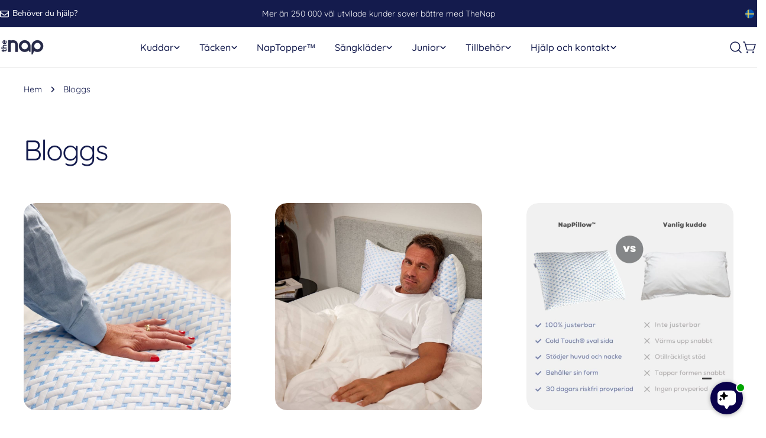

--- FILE ---
content_type: text/html; charset=utf-8
request_url: https://thenap.se/blogs/blogs
body_size: 56824
content:
<!doctype html>
<html
  class="no-js"
  lang="sv"
  
>
  <head>
    <meta charset="utf-8">
    <meta http-equiv="X-UA-Compatible" content="IE=edge">
    <meta name="viewport" content="width=device-width,initial-scale=1">
    <meta name="theme-color" content="">
    <link rel="canonical" href="https://thenap.se/blogs/blogs">
    <link rel="preconnect" href="https://cdn.shopify.com" crossorigin><link rel="icon" type="image/png" href="//thenap.se/cdn/shop/files/TheNap-Favicon_61c9e407-be16-4094-a603-d025566540ae.png?crop=center&height=32&v=1663253463&width=32"><link rel="preconnect" href="https://fonts.shopifycdn.com" crossorigin><title>Bloggs &ndash; TheNap - SE</title>

    


<meta property="og:site_name" content="TheNap - SE">
<meta property="og:url" content="https://thenap.se/blogs/blogs">
<meta property="og:title" content="Bloggs">
<meta property="og:type" content="website">
<meta property="og:description" content="TheNap - SE"><meta name="twitter:card" content="summary_large_image">
<meta name="twitter:title" content="Bloggs">
<meta name="twitter:description" content="TheNap - SE">

<style data-shopify>
  @font-face {
  font-family: Quicksand;
  font-weight: 400;
  font-style: normal;
  font-display: swap;
  src: url("//thenap.se/cdn/fonts/quicksand/quicksand_n4.bf8322a9d1da765aa396ad7b6eeb81930a6214de.woff2") format("woff2"),
       url("//thenap.se/cdn/fonts/quicksand/quicksand_n4.fa4cbd232d3483059e72b11f7239959a64c98426.woff") format("woff");
}

  
  @font-face {
  font-family: Quicksand;
  font-weight: 500;
  font-style: normal;
  font-display: swap;
  src: url("//thenap.se/cdn/fonts/quicksand/quicksand_n5.8f86b119923a62b5ca76bc9a6fb25da7a7498802.woff2") format("woff2"),
       url("//thenap.se/cdn/fonts/quicksand/quicksand_n5.c31882e058f76d723a7b6b725ac3ca095b5a2a70.woff") format("woff");
}

  
  @font-face {
  font-family: Quicksand;
  font-weight: 700;
  font-style: normal;
  font-display: swap;
  src: url("//thenap.se/cdn/fonts/quicksand/quicksand_n7.d375fe11182475f82f7bb6306a0a0e4018995610.woff2") format("woff2"),
       url("//thenap.se/cdn/fonts/quicksand/quicksand_n7.8ac2ae2fc4b90ef79aaa7aedb927d39f9f9aa3f4.woff") format("woff");
}

  
  @font-face {
  font-family: Quicksand;
  font-weight: 500;
  font-style: normal;
  font-display: swap;
  src: url("//thenap.se/cdn/fonts/quicksand/quicksand_n5.8f86b119923a62b5ca76bc9a6fb25da7a7498802.woff2") format("woff2"),
       url("//thenap.se/cdn/fonts/quicksand/quicksand_n5.c31882e058f76d723a7b6b725ac3ca095b5a2a70.woff") format("woff");
}

  @font-face {
  font-family: Quicksand;
  font-weight: 400;
  font-style: normal;
  font-display: swap;
  src: url("//thenap.se/cdn/fonts/quicksand/quicksand_n4.bf8322a9d1da765aa396ad7b6eeb81930a6214de.woff2") format("woff2"),
       url("//thenap.se/cdn/fonts/quicksand/quicksand_n4.fa4cbd232d3483059e72b11f7239959a64c98426.woff") format("woff");
}

  
  @font-face {
  font-family: Quicksand;
  font-weight: 600;
  font-style: normal;
  font-display: swap;
  src: url("//thenap.se/cdn/fonts/quicksand/quicksand_n6.2d744c302b66242b8689223a01c2ae7d363b7b45.woff2") format("woff2"),
       url("//thenap.se/cdn/fonts/quicksand/quicksand_n6.0d771117677705be6acb5844d65cf2b9cbf6ea3d.woff") format("woff");
}
@font-face {
  font-family: Quicksand;
  font-weight: 600;
  font-style: normal;
  font-display: swap;
  src: url("//thenap.se/cdn/fonts/quicksand/quicksand_n6.2d744c302b66242b8689223a01c2ae7d363b7b45.woff2") format("woff2"),
       url("//thenap.se/cdn/fonts/quicksand/quicksand_n6.0d771117677705be6acb5844d65cf2b9cbf6ea3d.woff") format("woff");
}
@font-face {
  font-family: Quicksand;
  font-weight: 500;
  font-style: normal;
  font-display: swap;
  src: url("//thenap.se/cdn/fonts/quicksand/quicksand_n5.8f86b119923a62b5ca76bc9a6fb25da7a7498802.woff2") format("woff2"),
       url("//thenap.se/cdn/fonts/quicksand/quicksand_n5.c31882e058f76d723a7b6b725ac3ca095b5a2a70.woff") format("woff");
}
@font-face {
  font-family: Quicksand;
  font-weight: 500;
  font-style: normal;
  font-display: swap;
  src: url("//thenap.se/cdn/fonts/quicksand/quicksand_n5.8f86b119923a62b5ca76bc9a6fb25da7a7498802.woff2") format("woff2"),
       url("//thenap.se/cdn/fonts/quicksand/quicksand_n5.c31882e058f76d723a7b6b725ac3ca095b5a2a70.woff") format("woff");
}


  
    :root,
.color-scheme-1 {
      --color-background: 255,255,255;
      --color-secondary-background: 247,247,247;
      --color-primary: 214,58,47;
      --color-text-heading: 20,27,77;
      --color-foreground: 20,27,77;
      --color-border: 230,230,230;
      --color-button: 5,170,125;
      --color-button-text: 255,255,255;
      --color-secondary-button: 233,233,233;
      --color-secondary-button-border: 233,233,233;
      --color-secondary-button-text: 0,0,0;
      --color-button-hover-background: 5,170,125;
      --color-button-hover-text: 255,255,255;
      --color-button-before: #1df8bc;
      --color-field: 245,245,245;
      --color-field-text: 0,0,0;
      --color-link: 20,27,77;
      --color-link-hover: 20,27,77;
      --color-product-price-sale: 214,58,47;
      --color-foreground-lighten-60: #727694;
      --color-foreground-lighten-19: #d2d4dd;
    }
    @media (min-width: 768px) {
      body .desktop-color-scheme-1 {
        --color-background: 255,255,255;
      --color-secondary-background: 247,247,247;
      --color-primary: 214,58,47;
      --color-text-heading: 20,27,77;
      --color-foreground: 20,27,77;
      --color-border: 230,230,230;
      --color-button: 5,170,125;
      --color-button-text: 255,255,255;
      --color-secondary-button: 233,233,233;
      --color-secondary-button-border: 233,233,233;
      --color-secondary-button-text: 0,0,0;
      --color-button-hover-background: 5,170,125;
      --color-button-hover-text: 255,255,255;
      --color-button-before: #1df8bc;
      --color-field: 245,245,245;
      --color-field-text: 0,0,0;
      --color-link: 20,27,77;
      --color-link-hover: 20,27,77;
      --color-product-price-sale: 214,58,47;
      --color-foreground-lighten-60: #727694;
      --color-foreground-lighten-19: #d2d4dd;
        color: rgb(var(--color-foreground));
        background-color: rgb(var(--color-background));
      }
    }
    @media (max-width: 767px) {
      body .mobile-color-scheme-1 {
        --color-background: 255,255,255;
      --color-secondary-background: 247,247,247;
      --color-primary: 214,58,47;
      --color-text-heading: 20,27,77;
      --color-foreground: 20,27,77;
      --color-border: 230,230,230;
      --color-button: 5,170,125;
      --color-button-text: 255,255,255;
      --color-secondary-button: 233,233,233;
      --color-secondary-button-border: 233,233,233;
      --color-secondary-button-text: 0,0,0;
      --color-button-hover-background: 5,170,125;
      --color-button-hover-text: 255,255,255;
      --color-button-before: #1df8bc;
      --color-field: 245,245,245;
      --color-field-text: 0,0,0;
      --color-link: 20,27,77;
      --color-link-hover: 20,27,77;
      --color-product-price-sale: 214,58,47;
      --color-foreground-lighten-60: #727694;
      --color-foreground-lighten-19: #d2d4dd;
        color: rgb(var(--color-foreground));
        background-color: rgb(var(--color-background));
      }
    }
  
    
.color-scheme-2 {
      --color-background: 243,238,234;
      --color-secondary-background: 243,238,234;
      --color-primary: 214,58,47;
      --color-text-heading: 0,0,0;
      --color-foreground: 0,0,0;
      --color-border: 198,191,177;
      --color-button: 0,0,0;
      --color-button-text: 255,255,255;
      --color-secondary-button: 255,255,255;
      --color-secondary-button-border: 230,230,230;
      --color-secondary-button-text: 0,0,0;
      --color-button-hover-background: 0,0,0;
      --color-button-hover-text: 255,255,255;
      --color-button-before: #333333;
      --color-field: 255,255,255;
      --color-field-text: 0,0,0;
      --color-link: 0,0,0;
      --color-link-hover: 0,0,0;
      --color-product-price-sale: 214,58,47;
      --color-foreground-lighten-60: #615f5e;
      --color-foreground-lighten-19: #c5c1be;
    }
    @media (min-width: 768px) {
      body .desktop-color-scheme-2 {
        --color-background: 243,238,234;
      --color-secondary-background: 243,238,234;
      --color-primary: 214,58,47;
      --color-text-heading: 0,0,0;
      --color-foreground: 0,0,0;
      --color-border: 198,191,177;
      --color-button: 0,0,0;
      --color-button-text: 255,255,255;
      --color-secondary-button: 255,255,255;
      --color-secondary-button-border: 230,230,230;
      --color-secondary-button-text: 0,0,0;
      --color-button-hover-background: 0,0,0;
      --color-button-hover-text: 255,255,255;
      --color-button-before: #333333;
      --color-field: 255,255,255;
      --color-field-text: 0,0,0;
      --color-link: 0,0,0;
      --color-link-hover: 0,0,0;
      --color-product-price-sale: 214,58,47;
      --color-foreground-lighten-60: #615f5e;
      --color-foreground-lighten-19: #c5c1be;
        color: rgb(var(--color-foreground));
        background-color: rgb(var(--color-background));
      }
    }
    @media (max-width: 767px) {
      body .mobile-color-scheme-2 {
        --color-background: 243,238,234;
      --color-secondary-background: 243,238,234;
      --color-primary: 214,58,47;
      --color-text-heading: 0,0,0;
      --color-foreground: 0,0,0;
      --color-border: 198,191,177;
      --color-button: 0,0,0;
      --color-button-text: 255,255,255;
      --color-secondary-button: 255,255,255;
      --color-secondary-button-border: 230,230,230;
      --color-secondary-button-text: 0,0,0;
      --color-button-hover-background: 0,0,0;
      --color-button-hover-text: 255,255,255;
      --color-button-before: #333333;
      --color-field: 255,255,255;
      --color-field-text: 0,0,0;
      --color-link: 0,0,0;
      --color-link-hover: 0,0,0;
      --color-product-price-sale: 214,58,47;
      --color-foreground-lighten-60: #615f5e;
      --color-foreground-lighten-19: #c5c1be;
        color: rgb(var(--color-foreground));
        background-color: rgb(var(--color-background));
      }
    }
  
    
.color-scheme-3 {
      --color-background: 245,245,245;
      --color-secondary-background: 247,247,247;
      --color-primary: 214,58,47;
      --color-text-heading: 0,0,0;
      --color-foreground: 0,0,0;
      --color-border: 247,247,247;
      --color-button: 233,233,233;
      --color-button-text: 0,0,0;
      --color-secondary-button: 0,0,0;
      --color-secondary-button-border: 0,0,0;
      --color-secondary-button-text: 255,255,255;
      --color-button-hover-background: 0,0,0;
      --color-button-hover-text: 255,255,255;
      --color-button-before: #333333;
      --color-field: 255,255,255;
      --color-field-text: 0,0,0;
      --color-link: 0,0,0;
      --color-link-hover: 0,0,0;
      --color-product-price-sale: 214,58,47;
      --color-foreground-lighten-60: #626262;
      --color-foreground-lighten-19: #c6c6c6;
    }
    @media (min-width: 768px) {
      body .desktop-color-scheme-3 {
        --color-background: 245,245,245;
      --color-secondary-background: 247,247,247;
      --color-primary: 214,58,47;
      --color-text-heading: 0,0,0;
      --color-foreground: 0,0,0;
      --color-border: 247,247,247;
      --color-button: 233,233,233;
      --color-button-text: 0,0,0;
      --color-secondary-button: 0,0,0;
      --color-secondary-button-border: 0,0,0;
      --color-secondary-button-text: 255,255,255;
      --color-button-hover-background: 0,0,0;
      --color-button-hover-text: 255,255,255;
      --color-button-before: #333333;
      --color-field: 255,255,255;
      --color-field-text: 0,0,0;
      --color-link: 0,0,0;
      --color-link-hover: 0,0,0;
      --color-product-price-sale: 214,58,47;
      --color-foreground-lighten-60: #626262;
      --color-foreground-lighten-19: #c6c6c6;
        color: rgb(var(--color-foreground));
        background-color: rgb(var(--color-background));
      }
    }
    @media (max-width: 767px) {
      body .mobile-color-scheme-3 {
        --color-background: 245,245,245;
      --color-secondary-background: 247,247,247;
      --color-primary: 214,58,47;
      --color-text-heading: 0,0,0;
      --color-foreground: 0,0,0;
      --color-border: 247,247,247;
      --color-button: 233,233,233;
      --color-button-text: 0,0,0;
      --color-secondary-button: 0,0,0;
      --color-secondary-button-border: 0,0,0;
      --color-secondary-button-text: 255,255,255;
      --color-button-hover-background: 0,0,0;
      --color-button-hover-text: 255,255,255;
      --color-button-before: #333333;
      --color-field: 255,255,255;
      --color-field-text: 0,0,0;
      --color-link: 0,0,0;
      --color-link-hover: 0,0,0;
      --color-product-price-sale: 214,58,47;
      --color-foreground-lighten-60: #626262;
      --color-foreground-lighten-19: #c6c6c6;
        color: rgb(var(--color-foreground));
        background-color: rgb(var(--color-background));
      }
    }
  
    
.color-scheme-4 {
      --color-background: 232,220,208;
      --color-secondary-background: 247,247,247;
      --color-primary: 214,58,47;
      --color-text-heading: 0,0,0;
      --color-foreground: 0,0,0;
      --color-border: 230,230,230;
      --color-button: 0,0,0;
      --color-button-text: 255,255,255;
      --color-secondary-button: 233,233,233;
      --color-secondary-button-border: 233,233,233;
      --color-secondary-button-text: 0,0,0;
      --color-button-hover-background: 0,0,0;
      --color-button-hover-text: 255,255,255;
      --color-button-before: #333333;
      --color-field: 245,245,245;
      --color-field-text: 0,0,0;
      --color-link: 0,0,0;
      --color-link-hover: 0,0,0;
      --color-product-price-sale: 214,58,47;
      --color-foreground-lighten-60: #5d5853;
      --color-foreground-lighten-19: #bcb2a8;
    }
    @media (min-width: 768px) {
      body .desktop-color-scheme-4 {
        --color-background: 232,220,208;
      --color-secondary-background: 247,247,247;
      --color-primary: 214,58,47;
      --color-text-heading: 0,0,0;
      --color-foreground: 0,0,0;
      --color-border: 230,230,230;
      --color-button: 0,0,0;
      --color-button-text: 255,255,255;
      --color-secondary-button: 233,233,233;
      --color-secondary-button-border: 233,233,233;
      --color-secondary-button-text: 0,0,0;
      --color-button-hover-background: 0,0,0;
      --color-button-hover-text: 255,255,255;
      --color-button-before: #333333;
      --color-field: 245,245,245;
      --color-field-text: 0,0,0;
      --color-link: 0,0,0;
      --color-link-hover: 0,0,0;
      --color-product-price-sale: 214,58,47;
      --color-foreground-lighten-60: #5d5853;
      --color-foreground-lighten-19: #bcb2a8;
        color: rgb(var(--color-foreground));
        background-color: rgb(var(--color-background));
      }
    }
    @media (max-width: 767px) {
      body .mobile-color-scheme-4 {
        --color-background: 232,220,208;
      --color-secondary-background: 247,247,247;
      --color-primary: 214,58,47;
      --color-text-heading: 0,0,0;
      --color-foreground: 0,0,0;
      --color-border: 230,230,230;
      --color-button: 0,0,0;
      --color-button-text: 255,255,255;
      --color-secondary-button: 233,233,233;
      --color-secondary-button-border: 233,233,233;
      --color-secondary-button-text: 0,0,0;
      --color-button-hover-background: 0,0,0;
      --color-button-hover-text: 255,255,255;
      --color-button-before: #333333;
      --color-field: 245,245,245;
      --color-field-text: 0,0,0;
      --color-link: 0,0,0;
      --color-link-hover: 0,0,0;
      --color-product-price-sale: 214,58,47;
      --color-foreground-lighten-60: #5d5853;
      --color-foreground-lighten-19: #bcb2a8;
        color: rgb(var(--color-foreground));
        background-color: rgb(var(--color-background));
      }
    }
  
    
.color-scheme-inverse {
      --color-background: 0,0,0;
      --color-secondary-background: 0,0,0;
      --color-primary: 214,58,47;
      --color-text-heading: 255,255,255;
      --color-foreground: 255,255,255;
      --color-border: 255,255,255;
      --color-button: 20,27,77;
      --color-button-text: 255,255,255;
      --color-secondary-button: 20,27,77;
      --color-secondary-button-border: 20,27,77;
      --color-secondary-button-text: 255,255,255;
      --color-button-hover-background: 20,27,77;
      --color-button-hover-text: 255,255,255;
      --color-button-before: #29379e;
      --color-field: 255,255,255;
      --color-field-text: 0,0,0;
      --color-link: 255,255,255;
      --color-link-hover: 255,255,255;
      --color-product-price-sale: 214,58,47;
      --color-foreground-lighten-60: #999999;
      --color-foreground-lighten-19: #303030;
    }
    @media (min-width: 768px) {
      body .desktop-color-scheme-inverse {
        --color-background: 0,0,0;
      --color-secondary-background: 0,0,0;
      --color-primary: 214,58,47;
      --color-text-heading: 255,255,255;
      --color-foreground: 255,255,255;
      --color-border: 255,255,255;
      --color-button: 20,27,77;
      --color-button-text: 255,255,255;
      --color-secondary-button: 20,27,77;
      --color-secondary-button-border: 20,27,77;
      --color-secondary-button-text: 255,255,255;
      --color-button-hover-background: 20,27,77;
      --color-button-hover-text: 255,255,255;
      --color-button-before: #29379e;
      --color-field: 255,255,255;
      --color-field-text: 0,0,0;
      --color-link: 255,255,255;
      --color-link-hover: 255,255,255;
      --color-product-price-sale: 214,58,47;
      --color-foreground-lighten-60: #999999;
      --color-foreground-lighten-19: #303030;
        color: rgb(var(--color-foreground));
        background-color: rgb(var(--color-background));
      }
    }
    @media (max-width: 767px) {
      body .mobile-color-scheme-inverse {
        --color-background: 0,0,0;
      --color-secondary-background: 0,0,0;
      --color-primary: 214,58,47;
      --color-text-heading: 255,255,255;
      --color-foreground: 255,255,255;
      --color-border: 255,255,255;
      --color-button: 20,27,77;
      --color-button-text: 255,255,255;
      --color-secondary-button: 20,27,77;
      --color-secondary-button-border: 20,27,77;
      --color-secondary-button-text: 255,255,255;
      --color-button-hover-background: 20,27,77;
      --color-button-hover-text: 255,255,255;
      --color-button-before: #29379e;
      --color-field: 255,255,255;
      --color-field-text: 0,0,0;
      --color-link: 255,255,255;
      --color-link-hover: 255,255,255;
      --color-product-price-sale: 214,58,47;
      --color-foreground-lighten-60: #999999;
      --color-foreground-lighten-19: #303030;
        color: rgb(var(--color-foreground));
        background-color: rgb(var(--color-background));
      }
    }
  
    
.color-scheme-6 {
      --color-background: 244,228,227;
      --color-secondary-background: 243,238,234;
      --color-primary: 214,58,47;
      --color-text-heading: 0,0,0;
      --color-foreground: 0,0,0;
      --color-border: 198,191,177;
      --color-button: 0,0,0;
      --color-button-text: 255,255,255;
      --color-secondary-button: 255,255,255;
      --color-secondary-button-border: 230,230,230;
      --color-secondary-button-text: 0,0,0;
      --color-button-hover-background: 0,0,0;
      --color-button-hover-text: 255,255,255;
      --color-button-before: #333333;
      --color-field: 255,255,255;
      --color-field-text: 0,0,0;
      --color-link: 0,0,0;
      --color-link-hover: 0,0,0;
      --color-product-price-sale: 214,58,47;
      --color-foreground-lighten-60: #625b5b;
      --color-foreground-lighten-19: #c6b9b8;
    }
    @media (min-width: 768px) {
      body .desktop-color-scheme-6 {
        --color-background: 244,228,227;
      --color-secondary-background: 243,238,234;
      --color-primary: 214,58,47;
      --color-text-heading: 0,0,0;
      --color-foreground: 0,0,0;
      --color-border: 198,191,177;
      --color-button: 0,0,0;
      --color-button-text: 255,255,255;
      --color-secondary-button: 255,255,255;
      --color-secondary-button-border: 230,230,230;
      --color-secondary-button-text: 0,0,0;
      --color-button-hover-background: 0,0,0;
      --color-button-hover-text: 255,255,255;
      --color-button-before: #333333;
      --color-field: 255,255,255;
      --color-field-text: 0,0,0;
      --color-link: 0,0,0;
      --color-link-hover: 0,0,0;
      --color-product-price-sale: 214,58,47;
      --color-foreground-lighten-60: #625b5b;
      --color-foreground-lighten-19: #c6b9b8;
        color: rgb(var(--color-foreground));
        background-color: rgb(var(--color-background));
      }
    }
    @media (max-width: 767px) {
      body .mobile-color-scheme-6 {
        --color-background: 244,228,227;
      --color-secondary-background: 243,238,234;
      --color-primary: 214,58,47;
      --color-text-heading: 0,0,0;
      --color-foreground: 0,0,0;
      --color-border: 198,191,177;
      --color-button: 0,0,0;
      --color-button-text: 255,255,255;
      --color-secondary-button: 255,255,255;
      --color-secondary-button-border: 230,230,230;
      --color-secondary-button-text: 0,0,0;
      --color-button-hover-background: 0,0,0;
      --color-button-hover-text: 255,255,255;
      --color-button-before: #333333;
      --color-field: 255,255,255;
      --color-field-text: 0,0,0;
      --color-link: 0,0,0;
      --color-link-hover: 0,0,0;
      --color-product-price-sale: 214,58,47;
      --color-foreground-lighten-60: #625b5b;
      --color-foreground-lighten-19: #c6b9b8;
        color: rgb(var(--color-foreground));
        background-color: rgb(var(--color-background));
      }
    }
  
    
.color-scheme-7 {
      --color-background: 255,255,255;
      --color-secondary-background: 233,233,233;
      --color-primary: 214,58,47;
      --color-text-heading: 0,0,0;
      --color-foreground: 0,0,0;
      --color-border: 230,230,230;
      --color-button: 0,0,0;
      --color-button-text: 255,255,255;
      --color-secondary-button: 233,233,233;
      --color-secondary-button-border: 233,233,233;
      --color-secondary-button-text: 0,0,0;
      --color-button-hover-background: 0,0,0;
      --color-button-hover-text: 255,255,255;
      --color-button-before: #333333;
      --color-field: 245,245,245;
      --color-field-text: 0,0,0;
      --color-link: 0,0,0;
      --color-link-hover: 0,0,0;
      --color-product-price-sale: 214,58,47;
      --color-foreground-lighten-60: #666666;
      --color-foreground-lighten-19: #cfcfcf;
    }
    @media (min-width: 768px) {
      body .desktop-color-scheme-7 {
        --color-background: 255,255,255;
      --color-secondary-background: 233,233,233;
      --color-primary: 214,58,47;
      --color-text-heading: 0,0,0;
      --color-foreground: 0,0,0;
      --color-border: 230,230,230;
      --color-button: 0,0,0;
      --color-button-text: 255,255,255;
      --color-secondary-button: 233,233,233;
      --color-secondary-button-border: 233,233,233;
      --color-secondary-button-text: 0,0,0;
      --color-button-hover-background: 0,0,0;
      --color-button-hover-text: 255,255,255;
      --color-button-before: #333333;
      --color-field: 245,245,245;
      --color-field-text: 0,0,0;
      --color-link: 0,0,0;
      --color-link-hover: 0,0,0;
      --color-product-price-sale: 214,58,47;
      --color-foreground-lighten-60: #666666;
      --color-foreground-lighten-19: #cfcfcf;
        color: rgb(var(--color-foreground));
        background-color: rgb(var(--color-background));
      }
    }
    @media (max-width: 767px) {
      body .mobile-color-scheme-7 {
        --color-background: 255,255,255;
      --color-secondary-background: 233,233,233;
      --color-primary: 214,58,47;
      --color-text-heading: 0,0,0;
      --color-foreground: 0,0,0;
      --color-border: 230,230,230;
      --color-button: 0,0,0;
      --color-button-text: 255,255,255;
      --color-secondary-button: 233,233,233;
      --color-secondary-button-border: 233,233,233;
      --color-secondary-button-text: 0,0,0;
      --color-button-hover-background: 0,0,0;
      --color-button-hover-text: 255,255,255;
      --color-button-before: #333333;
      --color-field: 245,245,245;
      --color-field-text: 0,0,0;
      --color-link: 0,0,0;
      --color-link-hover: 0,0,0;
      --color-product-price-sale: 214,58,47;
      --color-foreground-lighten-60: #666666;
      --color-foreground-lighten-19: #cfcfcf;
        color: rgb(var(--color-foreground));
        background-color: rgb(var(--color-background));
      }
    }
  
    
.color-scheme-8 {
      --color-background: 239,222,217;
      --color-secondary-background: 247,247,247;
      --color-primary: 214,58,47;
      --color-text-heading: 0,0,0;
      --color-foreground: 0,0,0;
      --color-border: 230,230,230;
      --color-button: 0,0,0;
      --color-button-text: 255,255,255;
      --color-secondary-button: 233,233,233;
      --color-secondary-button-border: 233,233,233;
      --color-secondary-button-text: 0,0,0;
      --color-button-hover-background: 0,0,0;
      --color-button-hover-text: 255,255,255;
      --color-button-before: #333333;
      --color-field: 245,245,245;
      --color-field-text: 0,0,0;
      --color-link: 0,0,0;
      --color-link-hover: 0,0,0;
      --color-product-price-sale: 214,58,47;
      --color-foreground-lighten-60: #605957;
      --color-foreground-lighten-19: #c2b4b0;
    }
    @media (min-width: 768px) {
      body .desktop-color-scheme-8 {
        --color-background: 239,222,217;
      --color-secondary-background: 247,247,247;
      --color-primary: 214,58,47;
      --color-text-heading: 0,0,0;
      --color-foreground: 0,0,0;
      --color-border: 230,230,230;
      --color-button: 0,0,0;
      --color-button-text: 255,255,255;
      --color-secondary-button: 233,233,233;
      --color-secondary-button-border: 233,233,233;
      --color-secondary-button-text: 0,0,0;
      --color-button-hover-background: 0,0,0;
      --color-button-hover-text: 255,255,255;
      --color-button-before: #333333;
      --color-field: 245,245,245;
      --color-field-text: 0,0,0;
      --color-link: 0,0,0;
      --color-link-hover: 0,0,0;
      --color-product-price-sale: 214,58,47;
      --color-foreground-lighten-60: #605957;
      --color-foreground-lighten-19: #c2b4b0;
        color: rgb(var(--color-foreground));
        background-color: rgb(var(--color-background));
      }
    }
    @media (max-width: 767px) {
      body .mobile-color-scheme-8 {
        --color-background: 239,222,217;
      --color-secondary-background: 247,247,247;
      --color-primary: 214,58,47;
      --color-text-heading: 0,0,0;
      --color-foreground: 0,0,0;
      --color-border: 230,230,230;
      --color-button: 0,0,0;
      --color-button-text: 255,255,255;
      --color-secondary-button: 233,233,233;
      --color-secondary-button-border: 233,233,233;
      --color-secondary-button-text: 0,0,0;
      --color-button-hover-background: 0,0,0;
      --color-button-hover-text: 255,255,255;
      --color-button-before: #333333;
      --color-field: 245,245,245;
      --color-field-text: 0,0,0;
      --color-link: 0,0,0;
      --color-link-hover: 0,0,0;
      --color-product-price-sale: 214,58,47;
      --color-foreground-lighten-60: #605957;
      --color-foreground-lighten-19: #c2b4b0;
        color: rgb(var(--color-foreground));
        background-color: rgb(var(--color-background));
      }
    }
  
    
.color-scheme-9 {
      --color-background: 255,255,255;
      --color-secondary-background: 245,245,245;
      --color-primary: 214,58,47;
      --color-text-heading: 20,27,77;
      --color-foreground: 20,27,77;
      --color-border: 230,230,230;
      --color-button: 20,27,77;
      --color-button-text: 255,255,255;
      --color-secondary-button: 255,255,255;
      --color-secondary-button-border: 204,204,204;
      --color-secondary-button-text: 0,0,0;
      --color-button-hover-background: 0,0,0;
      --color-button-hover-text: 255,255,255;
      --color-button-before: #333333;
      --color-field: 245,245,245;
      --color-field-text: 0,0,0;
      --color-link: 20,27,77;
      --color-link-hover: 20,27,77;
      --color-product-price-sale: 214,58,47;
      --color-foreground-lighten-60: #727694;
      --color-foreground-lighten-19: #d2d4dd;
    }
    @media (min-width: 768px) {
      body .desktop-color-scheme-9 {
        --color-background: 255,255,255;
      --color-secondary-background: 245,245,245;
      --color-primary: 214,58,47;
      --color-text-heading: 20,27,77;
      --color-foreground: 20,27,77;
      --color-border: 230,230,230;
      --color-button: 20,27,77;
      --color-button-text: 255,255,255;
      --color-secondary-button: 255,255,255;
      --color-secondary-button-border: 204,204,204;
      --color-secondary-button-text: 0,0,0;
      --color-button-hover-background: 0,0,0;
      --color-button-hover-text: 255,255,255;
      --color-button-before: #333333;
      --color-field: 245,245,245;
      --color-field-text: 0,0,0;
      --color-link: 20,27,77;
      --color-link-hover: 20,27,77;
      --color-product-price-sale: 214,58,47;
      --color-foreground-lighten-60: #727694;
      --color-foreground-lighten-19: #d2d4dd;
        color: rgb(var(--color-foreground));
        background-color: rgb(var(--color-background));
      }
    }
    @media (max-width: 767px) {
      body .mobile-color-scheme-9 {
        --color-background: 255,255,255;
      --color-secondary-background: 245,245,245;
      --color-primary: 214,58,47;
      --color-text-heading: 20,27,77;
      --color-foreground: 20,27,77;
      --color-border: 230,230,230;
      --color-button: 20,27,77;
      --color-button-text: 255,255,255;
      --color-secondary-button: 255,255,255;
      --color-secondary-button-border: 204,204,204;
      --color-secondary-button-text: 0,0,0;
      --color-button-hover-background: 0,0,0;
      --color-button-hover-text: 255,255,255;
      --color-button-before: #333333;
      --color-field: 245,245,245;
      --color-field-text: 0,0,0;
      --color-link: 20,27,77;
      --color-link-hover: 20,27,77;
      --color-product-price-sale: 214,58,47;
      --color-foreground-lighten-60: #727694;
      --color-foreground-lighten-19: #d2d4dd;
        color: rgb(var(--color-foreground));
        background-color: rgb(var(--color-background));
      }
    }
  
    
.color-scheme-10 {
      --color-background: 246,246,246;
      --color-secondary-background: 247,247,247;
      --color-primary: 214,58,47;
      --color-text-heading: 0,0,0;
      --color-foreground: 0,0,0;
      --color-border: 230,230,230;
      --color-button: 0,0,0;
      --color-button-text: 255,255,255;
      --color-secondary-button: 233,233,233;
      --color-secondary-button-border: 233,233,233;
      --color-secondary-button-text: 0,0,0;
      --color-button-hover-background: 0,0,0;
      --color-button-hover-text: 255,255,255;
      --color-button-before: #333333;
      --color-field: 245,245,245;
      --color-field-text: 0,0,0;
      --color-link: 0,0,0;
      --color-link-hover: 0,0,0;
      --color-product-price-sale: 214,58,47;
      --color-foreground-lighten-60: #626262;
      --color-foreground-lighten-19: #c7c7c7;
    }
    @media (min-width: 768px) {
      body .desktop-color-scheme-10 {
        --color-background: 246,246,246;
      --color-secondary-background: 247,247,247;
      --color-primary: 214,58,47;
      --color-text-heading: 0,0,0;
      --color-foreground: 0,0,0;
      --color-border: 230,230,230;
      --color-button: 0,0,0;
      --color-button-text: 255,255,255;
      --color-secondary-button: 233,233,233;
      --color-secondary-button-border: 233,233,233;
      --color-secondary-button-text: 0,0,0;
      --color-button-hover-background: 0,0,0;
      --color-button-hover-text: 255,255,255;
      --color-button-before: #333333;
      --color-field: 245,245,245;
      --color-field-text: 0,0,0;
      --color-link: 0,0,0;
      --color-link-hover: 0,0,0;
      --color-product-price-sale: 214,58,47;
      --color-foreground-lighten-60: #626262;
      --color-foreground-lighten-19: #c7c7c7;
        color: rgb(var(--color-foreground));
        background-color: rgb(var(--color-background));
      }
    }
    @media (max-width: 767px) {
      body .mobile-color-scheme-10 {
        --color-background: 246,246,246;
      --color-secondary-background: 247,247,247;
      --color-primary: 214,58,47;
      --color-text-heading: 0,0,0;
      --color-foreground: 0,0,0;
      --color-border: 230,230,230;
      --color-button: 0,0,0;
      --color-button-text: 255,255,255;
      --color-secondary-button: 233,233,233;
      --color-secondary-button-border: 233,233,233;
      --color-secondary-button-text: 0,0,0;
      --color-button-hover-background: 0,0,0;
      --color-button-hover-text: 255,255,255;
      --color-button-before: #333333;
      --color-field: 245,245,245;
      --color-field-text: 0,0,0;
      --color-link: 0,0,0;
      --color-link-hover: 0,0,0;
      --color-product-price-sale: 214,58,47;
      --color-foreground-lighten-60: #626262;
      --color-foreground-lighten-19: #c7c7c7;
        color: rgb(var(--color-foreground));
        background-color: rgb(var(--color-background));
      }
    }
  
    
.color-scheme-11 {
      --color-background: 243,238,234;
      --color-secondary-background: 247,247,247;
      --color-primary: 214,58,47;
      --color-text-heading: 0,0,0;
      --color-foreground: 0,0,0;
      --color-border: 255,255,255;
      --color-button: 0,0,0;
      --color-button-text: 255,255,255;
      --color-secondary-button: 233,233,233;
      --color-secondary-button-border: 233,233,233;
      --color-secondary-button-text: 0,0,0;
      --color-button-hover-background: 0,0,0;
      --color-button-hover-text: 255,255,255;
      --color-button-before: #333333;
      --color-field: 255,255,255;
      --color-field-text: 0,0,0;
      --color-link: 0,0,0;
      --color-link-hover: 0,0,0;
      --color-product-price-sale: 214,58,47;
      --color-foreground-lighten-60: #615f5e;
      --color-foreground-lighten-19: #c5c1be;
    }
    @media (min-width: 768px) {
      body .desktop-color-scheme-11 {
        --color-background: 243,238,234;
      --color-secondary-background: 247,247,247;
      --color-primary: 214,58,47;
      --color-text-heading: 0,0,0;
      --color-foreground: 0,0,0;
      --color-border: 255,255,255;
      --color-button: 0,0,0;
      --color-button-text: 255,255,255;
      --color-secondary-button: 233,233,233;
      --color-secondary-button-border: 233,233,233;
      --color-secondary-button-text: 0,0,0;
      --color-button-hover-background: 0,0,0;
      --color-button-hover-text: 255,255,255;
      --color-button-before: #333333;
      --color-field: 255,255,255;
      --color-field-text: 0,0,0;
      --color-link: 0,0,0;
      --color-link-hover: 0,0,0;
      --color-product-price-sale: 214,58,47;
      --color-foreground-lighten-60: #615f5e;
      --color-foreground-lighten-19: #c5c1be;
        color: rgb(var(--color-foreground));
        background-color: rgb(var(--color-background));
      }
    }
    @media (max-width: 767px) {
      body .mobile-color-scheme-11 {
        --color-background: 243,238,234;
      --color-secondary-background: 247,247,247;
      --color-primary: 214,58,47;
      --color-text-heading: 0,0,0;
      --color-foreground: 0,0,0;
      --color-border: 255,255,255;
      --color-button: 0,0,0;
      --color-button-text: 255,255,255;
      --color-secondary-button: 233,233,233;
      --color-secondary-button-border: 233,233,233;
      --color-secondary-button-text: 0,0,0;
      --color-button-hover-background: 0,0,0;
      --color-button-hover-text: 255,255,255;
      --color-button-before: #333333;
      --color-field: 255,255,255;
      --color-field-text: 0,0,0;
      --color-link: 0,0,0;
      --color-link-hover: 0,0,0;
      --color-product-price-sale: 214,58,47;
      --color-foreground-lighten-60: #615f5e;
      --color-foreground-lighten-19: #c5c1be;
        color: rgb(var(--color-foreground));
        background-color: rgb(var(--color-background));
      }
    }
  
    
.color-scheme-ae077623-43cd-4a29-aa2c-b5af106de40b {
      --color-background: 255,255,255;
      --color-secondary-background: 247,247,247;
      --color-primary: 70,72,129;
      --color-text-heading: 255,255,255;
      --color-foreground: 255,255,255;
      --color-border: 230,230,230;
      --color-button: 20,27,77;
      --color-button-text: 255,255,255;
      --color-secondary-button: 233,233,233;
      --color-secondary-button-border: 233,233,233;
      --color-secondary-button-text: 0,0,0;
      --color-button-hover-background: 0,0,0;
      --color-button-hover-text: 255,255,255;
      --color-button-before: #333333;
      --color-field: 245,245,245;
      --color-field-text: 0,0,0;
      --color-link: 255,255,255;
      --color-link-hover: 255,255,255;
      --color-product-price-sale: 214,58,47;
      --color-foreground-lighten-60: #ffffff;
      --color-foreground-lighten-19: #ffffff;
    }
    @media (min-width: 768px) {
      body .desktop-color-scheme-ae077623-43cd-4a29-aa2c-b5af106de40b {
        --color-background: 255,255,255;
      --color-secondary-background: 247,247,247;
      --color-primary: 70,72,129;
      --color-text-heading: 255,255,255;
      --color-foreground: 255,255,255;
      --color-border: 230,230,230;
      --color-button: 20,27,77;
      --color-button-text: 255,255,255;
      --color-secondary-button: 233,233,233;
      --color-secondary-button-border: 233,233,233;
      --color-secondary-button-text: 0,0,0;
      --color-button-hover-background: 0,0,0;
      --color-button-hover-text: 255,255,255;
      --color-button-before: #333333;
      --color-field: 245,245,245;
      --color-field-text: 0,0,0;
      --color-link: 255,255,255;
      --color-link-hover: 255,255,255;
      --color-product-price-sale: 214,58,47;
      --color-foreground-lighten-60: #ffffff;
      --color-foreground-lighten-19: #ffffff;
        color: rgb(var(--color-foreground));
        background-color: rgb(var(--color-background));
      }
    }
    @media (max-width: 767px) {
      body .mobile-color-scheme-ae077623-43cd-4a29-aa2c-b5af106de40b {
        --color-background: 255,255,255;
      --color-secondary-background: 247,247,247;
      --color-primary: 70,72,129;
      --color-text-heading: 255,255,255;
      --color-foreground: 255,255,255;
      --color-border: 230,230,230;
      --color-button: 20,27,77;
      --color-button-text: 255,255,255;
      --color-secondary-button: 233,233,233;
      --color-secondary-button-border: 233,233,233;
      --color-secondary-button-text: 0,0,0;
      --color-button-hover-background: 0,0,0;
      --color-button-hover-text: 255,255,255;
      --color-button-before: #333333;
      --color-field: 245,245,245;
      --color-field-text: 0,0,0;
      --color-link: 255,255,255;
      --color-link-hover: 255,255,255;
      --color-product-price-sale: 214,58,47;
      --color-foreground-lighten-60: #ffffff;
      --color-foreground-lighten-19: #ffffff;
        color: rgb(var(--color-foreground));
        background-color: rgb(var(--color-background));
      }
    }
  
    
.color-scheme-25f5c7b3-73fa-4143-9b7f-e41e2f9a67f7 {
      --color-background: 250,250,250;
      --color-secondary-background: 236,236,236;
      --color-primary: 20,27,77;
      --color-text-heading: 20,27,77;
      --color-foreground: 20,27,77;
      --color-border: 20,27,77;
      --color-button: 10,1,75;
      --color-button-text: 255,255,255;
      --color-secondary-button: 233,233,233;
      --color-secondary-button-border: 233,233,233;
      --color-secondary-button-text: 0,0,0;
      --color-button-hover-background: 20,27,77;
      --color-button-hover-text: 255,255,255;
      --color-button-before: #29379e;
      --color-field: 255,255,255;
      --color-field-text: 0,0,0;
      --color-link: 20,27,77;
      --color-link-hover: 20,27,77;
      --color-product-price-sale: 70,72,129;
      --color-foreground-lighten-60: #707492;
      --color-foreground-lighten-19: #ced0d9;
    }
    @media (min-width: 768px) {
      body .desktop-color-scheme-25f5c7b3-73fa-4143-9b7f-e41e2f9a67f7 {
        --color-background: 250,250,250;
      --color-secondary-background: 236,236,236;
      --color-primary: 20,27,77;
      --color-text-heading: 20,27,77;
      --color-foreground: 20,27,77;
      --color-border: 20,27,77;
      --color-button: 10,1,75;
      --color-button-text: 255,255,255;
      --color-secondary-button: 233,233,233;
      --color-secondary-button-border: 233,233,233;
      --color-secondary-button-text: 0,0,0;
      --color-button-hover-background: 20,27,77;
      --color-button-hover-text: 255,255,255;
      --color-button-before: #29379e;
      --color-field: 255,255,255;
      --color-field-text: 0,0,0;
      --color-link: 20,27,77;
      --color-link-hover: 20,27,77;
      --color-product-price-sale: 70,72,129;
      --color-foreground-lighten-60: #707492;
      --color-foreground-lighten-19: #ced0d9;
        color: rgb(var(--color-foreground));
        background-color: rgb(var(--color-background));
      }
    }
    @media (max-width: 767px) {
      body .mobile-color-scheme-25f5c7b3-73fa-4143-9b7f-e41e2f9a67f7 {
        --color-background: 250,250,250;
      --color-secondary-background: 236,236,236;
      --color-primary: 20,27,77;
      --color-text-heading: 20,27,77;
      --color-foreground: 20,27,77;
      --color-border: 20,27,77;
      --color-button: 10,1,75;
      --color-button-text: 255,255,255;
      --color-secondary-button: 233,233,233;
      --color-secondary-button-border: 233,233,233;
      --color-secondary-button-text: 0,0,0;
      --color-button-hover-background: 20,27,77;
      --color-button-hover-text: 255,255,255;
      --color-button-before: #29379e;
      --color-field: 255,255,255;
      --color-field-text: 0,0,0;
      --color-link: 20,27,77;
      --color-link-hover: 20,27,77;
      --color-product-price-sale: 70,72,129;
      --color-foreground-lighten-60: #707492;
      --color-foreground-lighten-19: #ced0d9;
        color: rgb(var(--color-foreground));
        background-color: rgb(var(--color-background));
      }
    }
  
    
.color-scheme-962c6c59-0f90-4ace-9c08-0e91373b708b {
      --color-background: 20,27,77;
      --color-secondary-background: 20,27,77;
      --color-primary: 20,27,77;
      --color-text-heading: 255,255,255;
      --color-foreground: 255,255,255;
      --color-border: 230,230,230;
      --color-button: 0,0,0;
      --color-button-text: 255,255,255;
      --color-secondary-button: 233,233,233;
      --color-secondary-button-border: 233,233,233;
      --color-secondary-button-text: 0,0,0;
      --color-button-hover-background: 0,0,0;
      --color-button-hover-text: 255,255,255;
      --color-button-before: #333333;
      --color-field: 245,245,245;
      --color-field-text: 0,0,0;
      --color-link: 255,255,255;
      --color-link-hover: 255,255,255;
      --color-product-price-sale: 214,58,47;
      --color-foreground-lighten-60: #a1a4b8;
      --color-foreground-lighten-19: #41466f;
    }
    @media (min-width: 768px) {
      body .desktop-color-scheme-962c6c59-0f90-4ace-9c08-0e91373b708b {
        --color-background: 20,27,77;
      --color-secondary-background: 20,27,77;
      --color-primary: 20,27,77;
      --color-text-heading: 255,255,255;
      --color-foreground: 255,255,255;
      --color-border: 230,230,230;
      --color-button: 0,0,0;
      --color-button-text: 255,255,255;
      --color-secondary-button: 233,233,233;
      --color-secondary-button-border: 233,233,233;
      --color-secondary-button-text: 0,0,0;
      --color-button-hover-background: 0,0,0;
      --color-button-hover-text: 255,255,255;
      --color-button-before: #333333;
      --color-field: 245,245,245;
      --color-field-text: 0,0,0;
      --color-link: 255,255,255;
      --color-link-hover: 255,255,255;
      --color-product-price-sale: 214,58,47;
      --color-foreground-lighten-60: #a1a4b8;
      --color-foreground-lighten-19: #41466f;
        color: rgb(var(--color-foreground));
        background-color: rgb(var(--color-background));
      }
    }
    @media (max-width: 767px) {
      body .mobile-color-scheme-962c6c59-0f90-4ace-9c08-0e91373b708b {
        --color-background: 20,27,77;
      --color-secondary-background: 20,27,77;
      --color-primary: 20,27,77;
      --color-text-heading: 255,255,255;
      --color-foreground: 255,255,255;
      --color-border: 230,230,230;
      --color-button: 0,0,0;
      --color-button-text: 255,255,255;
      --color-secondary-button: 233,233,233;
      --color-secondary-button-border: 233,233,233;
      --color-secondary-button-text: 0,0,0;
      --color-button-hover-background: 0,0,0;
      --color-button-hover-text: 255,255,255;
      --color-button-before: #333333;
      --color-field: 245,245,245;
      --color-field-text: 0,0,0;
      --color-link: 255,255,255;
      --color-link-hover: 255,255,255;
      --color-product-price-sale: 214,58,47;
      --color-foreground-lighten-60: #a1a4b8;
      --color-foreground-lighten-19: #41466f;
        color: rgb(var(--color-foreground));
        background-color: rgb(var(--color-background));
      }
    }
  
    
.color-scheme-efdc801b-0aef-427c-9d0f-dd45dceb80ff {
      --color-background: 255,255,255;
      --color-secondary-background: 255,255,255;
      --color-primary: 20,27,77;
      --color-text-heading: 20,27,77;
      --color-foreground: 20,27,77;
      --color-border: 20,27,77;
      --color-button: 255,255,255;
      --color-button-text: 20,27,77;
      --color-secondary-button: 237,245,253;
      --color-secondary-button-border: 20,27,77;
      --color-secondary-button-text: 20,27,77;
      --color-button-hover-background: 0,0,0;
      --color-button-hover-text: 255,255,255;
      --color-button-before: #333333;
      --color-field: 20,27,77;
      --color-field-text: 0,0,0;
      --color-link: 20,27,77;
      --color-link-hover: 20,27,77;
      --color-product-price-sale: 20,27,77;
      --color-foreground-lighten-60: #727694;
      --color-foreground-lighten-19: #d2d4dd;
    }
    @media (min-width: 768px) {
      body .desktop-color-scheme-efdc801b-0aef-427c-9d0f-dd45dceb80ff {
        --color-background: 255,255,255;
      --color-secondary-background: 255,255,255;
      --color-primary: 20,27,77;
      --color-text-heading: 20,27,77;
      --color-foreground: 20,27,77;
      --color-border: 20,27,77;
      --color-button: 255,255,255;
      --color-button-text: 20,27,77;
      --color-secondary-button: 237,245,253;
      --color-secondary-button-border: 20,27,77;
      --color-secondary-button-text: 20,27,77;
      --color-button-hover-background: 0,0,0;
      --color-button-hover-text: 255,255,255;
      --color-button-before: #333333;
      --color-field: 20,27,77;
      --color-field-text: 0,0,0;
      --color-link: 20,27,77;
      --color-link-hover: 20,27,77;
      --color-product-price-sale: 20,27,77;
      --color-foreground-lighten-60: #727694;
      --color-foreground-lighten-19: #d2d4dd;
        color: rgb(var(--color-foreground));
        background-color: rgb(var(--color-background));
      }
    }
    @media (max-width: 767px) {
      body .mobile-color-scheme-efdc801b-0aef-427c-9d0f-dd45dceb80ff {
        --color-background: 255,255,255;
      --color-secondary-background: 255,255,255;
      --color-primary: 20,27,77;
      --color-text-heading: 20,27,77;
      --color-foreground: 20,27,77;
      --color-border: 20,27,77;
      --color-button: 255,255,255;
      --color-button-text: 20,27,77;
      --color-secondary-button: 237,245,253;
      --color-secondary-button-border: 20,27,77;
      --color-secondary-button-text: 20,27,77;
      --color-button-hover-background: 0,0,0;
      --color-button-hover-text: 255,255,255;
      --color-button-before: #333333;
      --color-field: 20,27,77;
      --color-field-text: 0,0,0;
      --color-link: 20,27,77;
      --color-link-hover: 20,27,77;
      --color-product-price-sale: 20,27,77;
      --color-foreground-lighten-60: #727694;
      --color-foreground-lighten-19: #d2d4dd;
        color: rgb(var(--color-foreground));
        background-color: rgb(var(--color-background));
      }
    }
  
    
.color-scheme-5f0d9da9-3e0c-486e-829e-1e54c23f94f3 {
      --color-background: 236,236,236;
      --color-secondary-background: 247,247,247;
      --color-primary: 214,58,47;
      --color-text-heading: 20,27,77;
      --color-foreground: 20,27,77;
      --color-border: 10,1,75;
      --color-button: 236,236,236;
      --color-button-text: 20,27,77;
      --color-secondary-button: 236,236,236;
      --color-secondary-button-border: 20,27,77;
      --color-secondary-button-text: 20,27,77;
      --color-button-hover-background: 20,27,77;
      --color-button-hover-text: 255,255,255;
      --color-button-before: #29379e;
      --color-field: 245,245,245;
      --color-field-text: 0,0,0;
      --color-link: 20,27,77;
      --color-link-hover: 20,27,77;
      --color-product-price-sale: 214,58,47;
      --color-foreground-lighten-60: #6a6f8d;
      --color-foreground-lighten-19: #c3c4ce;
    }
    @media (min-width: 768px) {
      body .desktop-color-scheme-5f0d9da9-3e0c-486e-829e-1e54c23f94f3 {
        --color-background: 236,236,236;
      --color-secondary-background: 247,247,247;
      --color-primary: 214,58,47;
      --color-text-heading: 20,27,77;
      --color-foreground: 20,27,77;
      --color-border: 10,1,75;
      --color-button: 236,236,236;
      --color-button-text: 20,27,77;
      --color-secondary-button: 236,236,236;
      --color-secondary-button-border: 20,27,77;
      --color-secondary-button-text: 20,27,77;
      --color-button-hover-background: 20,27,77;
      --color-button-hover-text: 255,255,255;
      --color-button-before: #29379e;
      --color-field: 245,245,245;
      --color-field-text: 0,0,0;
      --color-link: 20,27,77;
      --color-link-hover: 20,27,77;
      --color-product-price-sale: 214,58,47;
      --color-foreground-lighten-60: #6a6f8d;
      --color-foreground-lighten-19: #c3c4ce;
        color: rgb(var(--color-foreground));
        background-color: rgb(var(--color-background));
      }
    }
    @media (max-width: 767px) {
      body .mobile-color-scheme-5f0d9da9-3e0c-486e-829e-1e54c23f94f3 {
        --color-background: 236,236,236;
      --color-secondary-background: 247,247,247;
      --color-primary: 214,58,47;
      --color-text-heading: 20,27,77;
      --color-foreground: 20,27,77;
      --color-border: 10,1,75;
      --color-button: 236,236,236;
      --color-button-text: 20,27,77;
      --color-secondary-button: 236,236,236;
      --color-secondary-button-border: 20,27,77;
      --color-secondary-button-text: 20,27,77;
      --color-button-hover-background: 20,27,77;
      --color-button-hover-text: 255,255,255;
      --color-button-before: #29379e;
      --color-field: 245,245,245;
      --color-field-text: 0,0,0;
      --color-link: 20,27,77;
      --color-link-hover: 20,27,77;
      --color-product-price-sale: 214,58,47;
      --color-foreground-lighten-60: #6a6f8d;
      --color-foreground-lighten-19: #c3c4ce;
        color: rgb(var(--color-foreground));
        background-color: rgb(var(--color-background));
      }
    }
  
    
.color-scheme-b181571f-d6ff-46cb-809a-d3f0f00f3d42 {
      --color-background: 237,245,253;
      --color-secondary-background: 237,245,253;
      --color-primary: 214,58,47;
      --color-text-heading: 20,27,77;
      --color-foreground: 20,27,77;
      --color-border: 230,230,230;
      --color-button: 0,0,0;
      --color-button-text: 255,255,255;
      --color-secondary-button: 20,27,77;
      --color-secondary-button-border: 20,27,77;
      --color-secondary-button-text: 255,255,255;
      --color-button-hover-background: 20,27,77;
      --color-button-hover-text: 255,255,255;
      --color-button-before: #29379e;
      --color-field: 245,245,245;
      --color-field-text: 0,0,0;
      --color-link: 20,27,77;
      --color-link-hover: 20,27,77;
      --color-product-price-sale: 214,58,47;
      --color-foreground-lighten-60: #6b7293;
      --color-foreground-lighten-19: #c4ccdc;
    }
    @media (min-width: 768px) {
      body .desktop-color-scheme-b181571f-d6ff-46cb-809a-d3f0f00f3d42 {
        --color-background: 237,245,253;
      --color-secondary-background: 237,245,253;
      --color-primary: 214,58,47;
      --color-text-heading: 20,27,77;
      --color-foreground: 20,27,77;
      --color-border: 230,230,230;
      --color-button: 0,0,0;
      --color-button-text: 255,255,255;
      --color-secondary-button: 20,27,77;
      --color-secondary-button-border: 20,27,77;
      --color-secondary-button-text: 255,255,255;
      --color-button-hover-background: 20,27,77;
      --color-button-hover-text: 255,255,255;
      --color-button-before: #29379e;
      --color-field: 245,245,245;
      --color-field-text: 0,0,0;
      --color-link: 20,27,77;
      --color-link-hover: 20,27,77;
      --color-product-price-sale: 214,58,47;
      --color-foreground-lighten-60: #6b7293;
      --color-foreground-lighten-19: #c4ccdc;
        color: rgb(var(--color-foreground));
        background-color: rgb(var(--color-background));
      }
    }
    @media (max-width: 767px) {
      body .mobile-color-scheme-b181571f-d6ff-46cb-809a-d3f0f00f3d42 {
        --color-background: 237,245,253;
      --color-secondary-background: 237,245,253;
      --color-primary: 214,58,47;
      --color-text-heading: 20,27,77;
      --color-foreground: 20,27,77;
      --color-border: 230,230,230;
      --color-button: 0,0,0;
      --color-button-text: 255,255,255;
      --color-secondary-button: 20,27,77;
      --color-secondary-button-border: 20,27,77;
      --color-secondary-button-text: 255,255,255;
      --color-button-hover-background: 20,27,77;
      --color-button-hover-text: 255,255,255;
      --color-button-before: #29379e;
      --color-field: 245,245,245;
      --color-field-text: 0,0,0;
      --color-link: 20,27,77;
      --color-link-hover: 20,27,77;
      --color-product-price-sale: 214,58,47;
      --color-foreground-lighten-60: #6b7293;
      --color-foreground-lighten-19: #c4ccdc;
        color: rgb(var(--color-foreground));
        background-color: rgb(var(--color-background));
      }
    }
  
    
.color-scheme-d6087cea-ec4a-4e58-93fe-21acfaa519af {
      --color-background: 255,255,255;
      --color-secondary-background: 247,247,247;
      --color-primary: 214,58,47;
      --color-text-heading: 20,27,77;
      --color-foreground: 20,27,77;
      --color-border: 230,230,230;
      --color-button: 20,27,77;
      --color-button-text: 255,255,255;
      --color-secondary-button: 233,233,233;
      --color-secondary-button-border: 233,233,233;
      --color-secondary-button-text: 0,0,0;
      --color-button-hover-background: 20,27,77;
      --color-button-hover-text: 255,255,255;
      --color-button-before: #29379e;
      --color-field: 245,245,245;
      --color-field-text: 0,0,0;
      --color-link: 20,27,77;
      --color-link-hover: 20,27,77;
      --color-product-price-sale: 214,58,47;
      --color-foreground-lighten-60: #727694;
      --color-foreground-lighten-19: #d2d4dd;
    }
    @media (min-width: 768px) {
      body .desktop-color-scheme-d6087cea-ec4a-4e58-93fe-21acfaa519af {
        --color-background: 255,255,255;
      --color-secondary-background: 247,247,247;
      --color-primary: 214,58,47;
      --color-text-heading: 20,27,77;
      --color-foreground: 20,27,77;
      --color-border: 230,230,230;
      --color-button: 20,27,77;
      --color-button-text: 255,255,255;
      --color-secondary-button: 233,233,233;
      --color-secondary-button-border: 233,233,233;
      --color-secondary-button-text: 0,0,0;
      --color-button-hover-background: 20,27,77;
      --color-button-hover-text: 255,255,255;
      --color-button-before: #29379e;
      --color-field: 245,245,245;
      --color-field-text: 0,0,0;
      --color-link: 20,27,77;
      --color-link-hover: 20,27,77;
      --color-product-price-sale: 214,58,47;
      --color-foreground-lighten-60: #727694;
      --color-foreground-lighten-19: #d2d4dd;
        color: rgb(var(--color-foreground));
        background-color: rgb(var(--color-background));
      }
    }
    @media (max-width: 767px) {
      body .mobile-color-scheme-d6087cea-ec4a-4e58-93fe-21acfaa519af {
        --color-background: 255,255,255;
      --color-secondary-background: 247,247,247;
      --color-primary: 214,58,47;
      --color-text-heading: 20,27,77;
      --color-foreground: 20,27,77;
      --color-border: 230,230,230;
      --color-button: 20,27,77;
      --color-button-text: 255,255,255;
      --color-secondary-button: 233,233,233;
      --color-secondary-button-border: 233,233,233;
      --color-secondary-button-text: 0,0,0;
      --color-button-hover-background: 20,27,77;
      --color-button-hover-text: 255,255,255;
      --color-button-before: #29379e;
      --color-field: 245,245,245;
      --color-field-text: 0,0,0;
      --color-link: 20,27,77;
      --color-link-hover: 20,27,77;
      --color-product-price-sale: 214,58,47;
      --color-foreground-lighten-60: #727694;
      --color-foreground-lighten-19: #d2d4dd;
        color: rgb(var(--color-foreground));
        background-color: rgb(var(--color-background));
      }
    }
  
    
.color-scheme-00c845af-4e49-496e-8399-5980c14b6320 {
      --color-background: 20,27,77;
      --color-secondary-background: 20,27,77;
      --color-primary: 214,58,47;
      --color-text-heading: 255,255,255;
      --color-foreground: 255,255,255;
      --color-border: 230,230,230;
      --color-button: 5,170,125;
      --color-button-text: 255,255,255;
      --color-secondary-button: 233,233,233;
      --color-secondary-button-border: 233,233,233;
      --color-secondary-button-text: 0,0,0;
      --color-button-hover-background: 5,170,125;
      --color-button-hover-text: 255,255,255;
      --color-button-before: #1df8bc;
      --color-field: 245,245,245;
      --color-field-text: 0,0,0;
      --color-link: 255,255,255;
      --color-link-hover: 255,255,255;
      --color-product-price-sale: 214,58,47;
      --color-foreground-lighten-60: #a1a4b8;
      --color-foreground-lighten-19: #41466f;
    }
    @media (min-width: 768px) {
      body .desktop-color-scheme-00c845af-4e49-496e-8399-5980c14b6320 {
        --color-background: 20,27,77;
      --color-secondary-background: 20,27,77;
      --color-primary: 214,58,47;
      --color-text-heading: 255,255,255;
      --color-foreground: 255,255,255;
      --color-border: 230,230,230;
      --color-button: 5,170,125;
      --color-button-text: 255,255,255;
      --color-secondary-button: 233,233,233;
      --color-secondary-button-border: 233,233,233;
      --color-secondary-button-text: 0,0,0;
      --color-button-hover-background: 5,170,125;
      --color-button-hover-text: 255,255,255;
      --color-button-before: #1df8bc;
      --color-field: 245,245,245;
      --color-field-text: 0,0,0;
      --color-link: 255,255,255;
      --color-link-hover: 255,255,255;
      --color-product-price-sale: 214,58,47;
      --color-foreground-lighten-60: #a1a4b8;
      --color-foreground-lighten-19: #41466f;
        color: rgb(var(--color-foreground));
        background-color: rgb(var(--color-background));
      }
    }
    @media (max-width: 767px) {
      body .mobile-color-scheme-00c845af-4e49-496e-8399-5980c14b6320 {
        --color-background: 20,27,77;
      --color-secondary-background: 20,27,77;
      --color-primary: 214,58,47;
      --color-text-heading: 255,255,255;
      --color-foreground: 255,255,255;
      --color-border: 230,230,230;
      --color-button: 5,170,125;
      --color-button-text: 255,255,255;
      --color-secondary-button: 233,233,233;
      --color-secondary-button-border: 233,233,233;
      --color-secondary-button-text: 0,0,0;
      --color-button-hover-background: 5,170,125;
      --color-button-hover-text: 255,255,255;
      --color-button-before: #1df8bc;
      --color-field: 245,245,245;
      --color-field-text: 0,0,0;
      --color-link: 255,255,255;
      --color-link-hover: 255,255,255;
      --color-product-price-sale: 214,58,47;
      --color-foreground-lighten-60: #a1a4b8;
      --color-foreground-lighten-19: #41466f;
        color: rgb(var(--color-foreground));
        background-color: rgb(var(--color-background));
      }
    }
  
    
.color-scheme-3261aa41-dc26-4deb-a183-7879f004de9f {
      --color-background: 32,21,71;
      --color-secondary-background: 32,21,71;
      --color-primary: 214,58,47;
      --color-text-heading: 255,255,255;
      --color-foreground: 255,255,255;
      --color-border: 230,230,230;
      --color-button: 5,170,125;
      --color-button-text: 255,255,255;
      --color-secondary-button: 233,233,233;
      --color-secondary-button-border: 233,233,233;
      --color-secondary-button-text: 0,0,0;
      --color-button-hover-background: 5,170,125;
      --color-button-hover-text: 255,255,255;
      --color-button-before: #1df8bc;
      --color-field: 245,245,245;
      --color-field-text: 0,0,0;
      --color-link: 255,255,255;
      --color-link-hover: 255,255,255;
      --color-product-price-sale: 214,58,47;
      --color-foreground-lighten-60: #a6a1b5;
      --color-foreground-lighten-19: #4a416a;
    }
    @media (min-width: 768px) {
      body .desktop-color-scheme-3261aa41-dc26-4deb-a183-7879f004de9f {
        --color-background: 32,21,71;
      --color-secondary-background: 32,21,71;
      --color-primary: 214,58,47;
      --color-text-heading: 255,255,255;
      --color-foreground: 255,255,255;
      --color-border: 230,230,230;
      --color-button: 5,170,125;
      --color-button-text: 255,255,255;
      --color-secondary-button: 233,233,233;
      --color-secondary-button-border: 233,233,233;
      --color-secondary-button-text: 0,0,0;
      --color-button-hover-background: 5,170,125;
      --color-button-hover-text: 255,255,255;
      --color-button-before: #1df8bc;
      --color-field: 245,245,245;
      --color-field-text: 0,0,0;
      --color-link: 255,255,255;
      --color-link-hover: 255,255,255;
      --color-product-price-sale: 214,58,47;
      --color-foreground-lighten-60: #a6a1b5;
      --color-foreground-lighten-19: #4a416a;
        color: rgb(var(--color-foreground));
        background-color: rgb(var(--color-background));
      }
    }
    @media (max-width: 767px) {
      body .mobile-color-scheme-3261aa41-dc26-4deb-a183-7879f004de9f {
        --color-background: 32,21,71;
      --color-secondary-background: 32,21,71;
      --color-primary: 214,58,47;
      --color-text-heading: 255,255,255;
      --color-foreground: 255,255,255;
      --color-border: 230,230,230;
      --color-button: 5,170,125;
      --color-button-text: 255,255,255;
      --color-secondary-button: 233,233,233;
      --color-secondary-button-border: 233,233,233;
      --color-secondary-button-text: 0,0,0;
      --color-button-hover-background: 5,170,125;
      --color-button-hover-text: 255,255,255;
      --color-button-before: #1df8bc;
      --color-field: 245,245,245;
      --color-field-text: 0,0,0;
      --color-link: 255,255,255;
      --color-link-hover: 255,255,255;
      --color-product-price-sale: 214,58,47;
      --color-foreground-lighten-60: #a6a1b5;
      --color-foreground-lighten-19: #4a416a;
        color: rgb(var(--color-foreground));
        background-color: rgb(var(--color-background));
      }
    }
  

  body, .color-scheme-1, .color-scheme-2, .color-scheme-3, .color-scheme-4, .color-scheme-inverse, .color-scheme-6, .color-scheme-7, .color-scheme-8, .color-scheme-9, .color-scheme-10, .color-scheme-11, .color-scheme-ae077623-43cd-4a29-aa2c-b5af106de40b, .color-scheme-25f5c7b3-73fa-4143-9b7f-e41e2f9a67f7, .color-scheme-962c6c59-0f90-4ace-9c08-0e91373b708b, .color-scheme-efdc801b-0aef-427c-9d0f-dd45dceb80ff, .color-scheme-5f0d9da9-3e0c-486e-829e-1e54c23f94f3, .color-scheme-b181571f-d6ff-46cb-809a-d3f0f00f3d42, .color-scheme-d6087cea-ec4a-4e58-93fe-21acfaa519af, .color-scheme-00c845af-4e49-496e-8399-5980c14b6320, .color-scheme-3261aa41-dc26-4deb-a183-7879f004de9f {
    color: rgb(var(--color-foreground));
    background-color: rgb(var(--color-background));
  }

  :root {
    /* Animation variable */
    --animation-nav: .5s cubic-bezier(.6, 0, .4, 1);
    --animation-default: .5s cubic-bezier(.3, 1, .3, 1);
    --animation-fast: .3s cubic-bezier(.7, 0, .3, 1);
    --transform-origin-start: left;
    --transform-origin-end: right;
    --duration-default: 200ms;
    --duration-image: 1000ms;

    --font-body-family: Quicksand, sans-serif;
    --font-body-style: normal;
    --font-body-weight: 400;
    --font-body-weight-bolder: 500;
    --font-body-weight-bold: 700;
    --font-body-size: 1.6rem;
    --font-body-line-height: 1.625;

    --font-heading-family: Quicksand, sans-serif;
    --font-heading-style: normal;
    --font-heading-weight: 400;
    --font-heading-letter-spacing: -0.04em;
    --font-heading-transform: none;
    --font-heading-scale: 1.0;
    --font-heading-mobile-scale: 0.8;

    --font-hd1-transform:none;

    --font-subheading-family: Quicksand, sans-serif;
    --font-subheading-weight: 600;
    --font-subheading-scale: 1.12;
    --font-subheading-transform: capitalize;
    --font-subheading-letter-spacing: 0.0em;

    --font-navigation-family: Quicksand, sans-serif;
    --font-navigation-weight: 500;
    --navigation-transform: none;

    --font-button-family: Quicksand, sans-serif;
    --font-button-weight: 600;
    --buttons-letter-spacing: 0.0em;
    --buttons-transform: none;
    --buttons-height: 4.8rem;
    --buttons-border-width: 1px;
    --inputs-border-width: 1px;

    --font-pcard-title-family: Quicksand, sans-serif;
    --font-pcard-title-style: normal;
    --font-pcard-title-weight: 500;
    --font-pcard-title-scale: 1.12;
    --font-pcard-title-transform: none;

    --font-hd1-size: 6.0rem;
    --font-hd2-size: 4.8rem;
    --font-hd3-size: 3.6rem;
    --font-h1-size: calc(var(--font-heading-scale) * 4rem);
    --font-h2-size: calc(var(--font-heading-scale) * 3.2rem);
    --font-h3-size: calc(var(--font-heading-scale) * 2.8rem);
    --font-h4-size: calc(var(--font-heading-scale) * 2.2rem);
    --font-h5-size: calc(var(--font-heading-scale) * 1.8rem);
    --font-h6-size: calc(var(--font-heading-scale) * 1.6rem);
    --font-subheading-size: calc(var(--font-subheading-scale) * var(--font-body-size));
    --font-pcard-title-size: calc(var(--font-pcard-title-scale) * var(--font-body-size));

    --color-badge-sale: #464881;
    --color-badge-sale-text: #FFFFFF;
    --color-badge-soldout: #8d8d8d;
    --color-badge-soldout-text: #FFFFFF;
    --color-badge-hot: #b0bfff;
    --color-badge-hot-text: #FFFFFF;
    --color-badge-new: #141b4d;
    --color-badge-new-text: #FFFFFF;
    --color-cart-bubble: #141b4d;
    --color-keyboard-focus: 11 97 205;

    --buttons-radius: 1.0rem;
    --inputs-radius: 2.4rem;
    --textareas-radius: 1.6rem;
    --blocks-radius: 2.0rem;
    --blocks-radius-mobile: 1.6rem;
    --small-blocks-radius: 0.6rem;
    --medium-blocks-radius: 1.0rem;
    --pcard-radius: 2.0rem;
    --pcard-inner-radius: 1.0rem;
    --badges-radius: 0.5rem;

    --page-width: 1410px;
    --page-width-margin: 0rem;
    --header-padding-bottom: 4rem;
    --header-padding-bottom-mobile: 3.2rem;
    --header-padding-bottom-large: 6rem;
    --header-padding-bottom-large-lg: 4rem;
  }

  *,
  *::before,
  *::after {
    box-sizing: inherit;
  }

  html {
    box-sizing: border-box;
    font-size: 62.5%;
    height: 100%;
  }

  body {
    min-height: 100%;
    margin: 0;
    font-family: var(--font-body-family);
    font-style: var(--font-body-style);
    font-weight: var(--font-body-weight);
    font-size: var(--font-body-size);
    line-height: var(--font-body-line-height);
    -webkit-font-smoothing: antialiased;
    -moz-osx-font-smoothing: grayscale;
    touch-action: manipulation;
    -webkit-text-size-adjust: 100%;
    font-feature-settings: normal;
  }
  @media (min-width: 1485px) {
    .swiper-controls--outside {
      --swiper-navigation-offset-x: calc((var(--swiper-navigation-size) + 2.7rem) * -1);
    }
  }
</style>

  <link rel="preload" as="font" href="//thenap.se/cdn/fonts/quicksand/quicksand_n4.bf8322a9d1da765aa396ad7b6eeb81930a6214de.woff2" type="font/woff2" crossorigin>
  

  <link rel="preload" as="font" href="//thenap.se/cdn/fonts/quicksand/quicksand_n4.bf8322a9d1da765aa396ad7b6eeb81930a6214de.woff2" type="font/woff2" crossorigin>
  
<link href="//thenap.se/cdn/shop/t/52/assets/vendor.css?v=94183888130352382221756884458" rel="stylesheet" type="text/css" media="all" /><link href="//thenap.se/cdn/shop/t/52/assets/theme.css?v=94199645290639045391756884455" rel="stylesheet" type="text/css" media="all" /><link href="//thenap.se/cdn/shop/t/52/assets/custom.css?v=150904989982354925841768821873" rel="stylesheet" type="text/css" media="all" /><link href="//thenap.se/cdn/shop/t/52/assets/custom-old.css?v=8555445373502848421756884062" rel="stylesheet" type="text/css" media="all" /><link rel="stylesheet" href="https://cdnjs.cloudflare.com/ajax/libs/slick-carousel/1.8.1/slick.min.css" integrity="sha512-yHknP1/AwR+yx26cB1y0cjvQUMvEa2PFzt1c9LlS4pRQ5NOTZFWbhBig+X9G9eYW/8m0/4OXNx8pxJ6z57x0dw==" crossorigin="anonymous" referrerpolicy="no-referrer" />
    
    
    <script>window.performance && window.performance.mark && window.performance.mark('shopify.content_for_header.start');</script><meta name="google-site-verification" content="PUABGwfqvv-CqCy_lTlceT8yrgo-qmt-yzNbByFnlfw">
<meta id="shopify-digital-wallet" name="shopify-digital-wallet" content="/63133974698/digital_wallets/dialog">
<meta name="shopify-checkout-api-token" content="7485cbeadc79099c301aa1022a02962d">
<link rel="alternate" type="application/atom+xml" title="Feed" href="/blogs/blogs.atom" />
<link rel="next" href="/blogs/blogs?page=2">
<script async="async" src="/checkouts/internal/preloads.js?locale=sv-SE"></script>
<link rel="preconnect" href="https://shop.app" crossorigin="anonymous">
<script async="async" src="https://shop.app/checkouts/internal/preloads.js?locale=sv-SE&shop_id=63133974698" crossorigin="anonymous"></script>
<script id="apple-pay-shop-capabilities" type="application/json">{"shopId":63133974698,"countryCode":"DK","currencyCode":"SEK","merchantCapabilities":["supports3DS"],"merchantId":"gid:\/\/shopify\/Shop\/63133974698","merchantName":"TheNap - SE","requiredBillingContactFields":["postalAddress","email","phone"],"requiredShippingContactFields":["postalAddress","email","phone"],"shippingType":"shipping","supportedNetworks":["visa","maestro","masterCard","amex"],"total":{"type":"pending","label":"TheNap - SE","amount":"1.00"},"shopifyPaymentsEnabled":true,"supportsSubscriptions":true}</script>
<script id="shopify-features" type="application/json">{"accessToken":"7485cbeadc79099c301aa1022a02962d","betas":["rich-media-storefront-analytics"],"domain":"thenap.se","predictiveSearch":true,"shopId":63133974698,"locale":"sv"}</script>
<script>var Shopify = Shopify || {};
Shopify.shop = "thenapse.myshopify.com";
Shopify.locale = "sv";
Shopify.currency = {"active":"SEK","rate":"1.0"};
Shopify.country = "SE";
Shopify.theme = {"name":"Thenap SE - Custom bundle","id":184328847687,"schema_name":"Sleek","schema_version":"1.7.0","theme_store_id":null,"role":"main"};
Shopify.theme.handle = "null";
Shopify.theme.style = {"id":null,"handle":null};
Shopify.cdnHost = "thenap.se/cdn";
Shopify.routes = Shopify.routes || {};
Shopify.routes.root = "/";</script>
<script type="module">!function(o){(o.Shopify=o.Shopify||{}).modules=!0}(window);</script>
<script>!function(o){function n(){var o=[];function n(){o.push(Array.prototype.slice.apply(arguments))}return n.q=o,n}var t=o.Shopify=o.Shopify||{};t.loadFeatures=n(),t.autoloadFeatures=n()}(window);</script>
<script>
  window.ShopifyPay = window.ShopifyPay || {};
  window.ShopifyPay.apiHost = "shop.app\/pay";
  window.ShopifyPay.redirectState = null;
</script>
<script id="shop-js-analytics" type="application/json">{"pageType":"blog"}</script>
<script defer="defer" async type="module" src="//thenap.se/cdn/shopifycloud/shop-js/modules/v2/client.init-shop-cart-sync_BQ29hUGy.sv.esm.js"></script>
<script defer="defer" async type="module" src="//thenap.se/cdn/shopifycloud/shop-js/modules/v2/chunk.common_DVZgvets.esm.js"></script>
<script defer="defer" async type="module" src="//thenap.se/cdn/shopifycloud/shop-js/modules/v2/chunk.modal_Dp9EJq-l.esm.js"></script>
<script type="module">
  await import("//thenap.se/cdn/shopifycloud/shop-js/modules/v2/client.init-shop-cart-sync_BQ29hUGy.sv.esm.js");
await import("//thenap.se/cdn/shopifycloud/shop-js/modules/v2/chunk.common_DVZgvets.esm.js");
await import("//thenap.se/cdn/shopifycloud/shop-js/modules/v2/chunk.modal_Dp9EJq-l.esm.js");

  window.Shopify.SignInWithShop?.initShopCartSync?.({"fedCMEnabled":true,"windoidEnabled":true});

</script>
<script>
  window.Shopify = window.Shopify || {};
  if (!window.Shopify.featureAssets) window.Shopify.featureAssets = {};
  window.Shopify.featureAssets['shop-js'] = {"shop-cart-sync":["modules/v2/client.shop-cart-sync_Bu6t_x9R.sv.esm.js","modules/v2/chunk.common_DVZgvets.esm.js","modules/v2/chunk.modal_Dp9EJq-l.esm.js"],"init-fed-cm":["modules/v2/client.init-fed-cm_D1-Qq-Q9.sv.esm.js","modules/v2/chunk.common_DVZgvets.esm.js","modules/v2/chunk.modal_Dp9EJq-l.esm.js"],"shop-cash-offers":["modules/v2/client.shop-cash-offers_C0440sHw.sv.esm.js","modules/v2/chunk.common_DVZgvets.esm.js","modules/v2/chunk.modal_Dp9EJq-l.esm.js"],"shop-login-button":["modules/v2/client.shop-login-button_CQaJFxXl.sv.esm.js","modules/v2/chunk.common_DVZgvets.esm.js","modules/v2/chunk.modal_Dp9EJq-l.esm.js"],"pay-button":["modules/v2/client.pay-button_BZyH99EP.sv.esm.js","modules/v2/chunk.common_DVZgvets.esm.js","modules/v2/chunk.modal_Dp9EJq-l.esm.js"],"shop-button":["modules/v2/client.shop-button_DmCkdO1R.sv.esm.js","modules/v2/chunk.common_DVZgvets.esm.js","modules/v2/chunk.modal_Dp9EJq-l.esm.js"],"avatar":["modules/v2/client.avatar_BTnouDA3.sv.esm.js"],"init-windoid":["modules/v2/client.init-windoid_D1M6VxtU.sv.esm.js","modules/v2/chunk.common_DVZgvets.esm.js","modules/v2/chunk.modal_Dp9EJq-l.esm.js"],"init-shop-for-new-customer-accounts":["modules/v2/client.init-shop-for-new-customer-accounts_CeZrXdsi.sv.esm.js","modules/v2/client.shop-login-button_CQaJFxXl.sv.esm.js","modules/v2/chunk.common_DVZgvets.esm.js","modules/v2/chunk.modal_Dp9EJq-l.esm.js"],"init-shop-email-lookup-coordinator":["modules/v2/client.init-shop-email-lookup-coordinator_BlEXnj1d.sv.esm.js","modules/v2/chunk.common_DVZgvets.esm.js","modules/v2/chunk.modal_Dp9EJq-l.esm.js"],"init-shop-cart-sync":["modules/v2/client.init-shop-cart-sync_BQ29hUGy.sv.esm.js","modules/v2/chunk.common_DVZgvets.esm.js","modules/v2/chunk.modal_Dp9EJq-l.esm.js"],"shop-toast-manager":["modules/v2/client.shop-toast-manager_Ct9Ayof1.sv.esm.js","modules/v2/chunk.common_DVZgvets.esm.js","modules/v2/chunk.modal_Dp9EJq-l.esm.js"],"init-customer-accounts":["modules/v2/client.init-customer-accounts_B5hQ7EGO.sv.esm.js","modules/v2/client.shop-login-button_CQaJFxXl.sv.esm.js","modules/v2/chunk.common_DVZgvets.esm.js","modules/v2/chunk.modal_Dp9EJq-l.esm.js"],"init-customer-accounts-sign-up":["modules/v2/client.init-customer-accounts-sign-up_BubgnExM.sv.esm.js","modules/v2/client.shop-login-button_CQaJFxXl.sv.esm.js","modules/v2/chunk.common_DVZgvets.esm.js","modules/v2/chunk.modal_Dp9EJq-l.esm.js"],"shop-follow-button":["modules/v2/client.shop-follow-button_uTieMXEA.sv.esm.js","modules/v2/chunk.common_DVZgvets.esm.js","modules/v2/chunk.modal_Dp9EJq-l.esm.js"],"checkout-modal":["modules/v2/client.checkout-modal_BXs16w6w.sv.esm.js","modules/v2/chunk.common_DVZgvets.esm.js","modules/v2/chunk.modal_Dp9EJq-l.esm.js"],"shop-login":["modules/v2/client.shop-login_9pkxbyDl.sv.esm.js","modules/v2/chunk.common_DVZgvets.esm.js","modules/v2/chunk.modal_Dp9EJq-l.esm.js"],"lead-capture":["modules/v2/client.lead-capture_DxnaH17I.sv.esm.js","modules/v2/chunk.common_DVZgvets.esm.js","modules/v2/chunk.modal_Dp9EJq-l.esm.js"],"payment-terms":["modules/v2/client.payment-terms_ByllyJK7.sv.esm.js","modules/v2/chunk.common_DVZgvets.esm.js","modules/v2/chunk.modal_Dp9EJq-l.esm.js"]};
</script>
<script>(function() {
  var isLoaded = false;
  function asyncLoad() {
    if (isLoaded) return;
    isLoaded = true;
    var urls = ["https:\/\/tools.luckyorange.com\/core\/lo.js?site-id=35992e22\u0026shop=thenapse.myshopify.com","https:\/\/widgets.automizely.com\/aftership\/gmv.js?organization_id=104d29395c5646c08633bd28ca3187e8\u0026shop=thenapse.myshopify.com","https:\/\/intg.snapchat.com\/shopify\/shopify-scevent-init.js?id=9f82d488-cbf2-4b89-89b4-cf1aa08ec717\u0026shop=thenapse.myshopify.com","https:\/\/phpstack-1035961-3646380.cloudwaysapps.com\/js\/storefront.js?shop=thenapse.myshopify.com","https:\/\/dr4qe3ddw9y32.cloudfront.net\/awin-shopify-integration-code.js?aid=80246\u0026v=shopifyApp_4.3.0\u0026ts=1713779547785\u0026shop=thenapse.myshopify.com","https:\/\/s1.staq-cdn.com\/grow\/api\/js\/63133974698\/main.js?sId=63133974698\u0026v=NM5ARNBTB4MI6V76MEXFLW7V\u0026shop=thenapse.myshopify.com"];
    for (var i = 0; i < urls.length; i++) {
      var s = document.createElement('script');
      s.type = 'text/javascript';
      s.async = true;
      s.src = urls[i];
      var x = document.getElementsByTagName('script')[0];
      x.parentNode.insertBefore(s, x);
    }
  };
  if(window.attachEvent) {
    window.attachEvent('onload', asyncLoad);
  } else {
    window.addEventListener('load', asyncLoad, false);
  }
})();</script>
<script id="__st">var __st={"a":63133974698,"offset":3600,"reqid":"aee46fe8-91ea-4839-aaae-859762b21cb0-1769059989","pageurl":"thenap.se\/blogs\/blogs","s":"blogs-85607252138","u":"a85519d4676c","p":"blog","rtyp":"blog","rid":85607252138};</script>
<script>window.ShopifyPaypalV4VisibilityTracking = true;</script>
<script id="captcha-bootstrap">!function(){'use strict';const t='contact',e='account',n='new_comment',o=[[t,t],['blogs',n],['comments',n],[t,'customer']],c=[[e,'customer_login'],[e,'guest_login'],[e,'recover_customer_password'],[e,'create_customer']],r=t=>t.map((([t,e])=>`form[action*='/${t}']:not([data-nocaptcha='true']) input[name='form_type'][value='${e}']`)).join(','),a=t=>()=>t?[...document.querySelectorAll(t)].map((t=>t.form)):[];function s(){const t=[...o],e=r(t);return a(e)}const i='password',u='form_key',d=['recaptcha-v3-token','g-recaptcha-response','h-captcha-response',i],f=()=>{try{return window.sessionStorage}catch{return}},m='__shopify_v',_=t=>t.elements[u];function p(t,e,n=!1){try{const o=window.sessionStorage,c=JSON.parse(o.getItem(e)),{data:r}=function(t){const{data:e,action:n}=t;return t[m]||n?{data:e,action:n}:{data:t,action:n}}(c);for(const[e,n]of Object.entries(r))t.elements[e]&&(t.elements[e].value=n);n&&o.removeItem(e)}catch(o){console.error('form repopulation failed',{error:o})}}const l='form_type',E='cptcha';function T(t){t.dataset[E]=!0}const w=window,h=w.document,L='Shopify',v='ce_forms',y='captcha';let A=!1;((t,e)=>{const n=(g='f06e6c50-85a8-45c8-87d0-21a2b65856fe',I='https://cdn.shopify.com/shopifycloud/storefront-forms-hcaptcha/ce_storefront_forms_captcha_hcaptcha.v1.5.2.iife.js',D={infoText:'Skyddas av hCaptcha',privacyText:'Integritet',termsText:'Villkor'},(t,e,n)=>{const o=w[L][v],c=o.bindForm;if(c)return c(t,g,e,D).then(n);var r;o.q.push([[t,g,e,D],n]),r=I,A||(h.body.append(Object.assign(h.createElement('script'),{id:'captcha-provider',async:!0,src:r})),A=!0)});var g,I,D;w[L]=w[L]||{},w[L][v]=w[L][v]||{},w[L][v].q=[],w[L][y]=w[L][y]||{},w[L][y].protect=function(t,e){n(t,void 0,e),T(t)},Object.freeze(w[L][y]),function(t,e,n,w,h,L){const[v,y,A,g]=function(t,e,n){const i=e?o:[],u=t?c:[],d=[...i,...u],f=r(d),m=r(i),_=r(d.filter((([t,e])=>n.includes(e))));return[a(f),a(m),a(_),s()]}(w,h,L),I=t=>{const e=t.target;return e instanceof HTMLFormElement?e:e&&e.form},D=t=>v().includes(t);t.addEventListener('submit',(t=>{const e=I(t);if(!e)return;const n=D(e)&&!e.dataset.hcaptchaBound&&!e.dataset.recaptchaBound,o=_(e),c=g().includes(e)&&(!o||!o.value);(n||c)&&t.preventDefault(),c&&!n&&(function(t){try{if(!f())return;!function(t){const e=f();if(!e)return;const n=_(t);if(!n)return;const o=n.value;o&&e.removeItem(o)}(t);const e=Array.from(Array(32),(()=>Math.random().toString(36)[2])).join('');!function(t,e){_(t)||t.append(Object.assign(document.createElement('input'),{type:'hidden',name:u})),t.elements[u].value=e}(t,e),function(t,e){const n=f();if(!n)return;const o=[...t.querySelectorAll(`input[type='${i}']`)].map((({name:t})=>t)),c=[...d,...o],r={};for(const[a,s]of new FormData(t).entries())c.includes(a)||(r[a]=s);n.setItem(e,JSON.stringify({[m]:1,action:t.action,data:r}))}(t,e)}catch(e){console.error('failed to persist form',e)}}(e),e.submit())}));const S=(t,e)=>{t&&!t.dataset[E]&&(n(t,e.some((e=>e===t))),T(t))};for(const o of['focusin','change'])t.addEventListener(o,(t=>{const e=I(t);D(e)&&S(e,y())}));const B=e.get('form_key'),M=e.get(l),P=B&&M;t.addEventListener('DOMContentLoaded',(()=>{const t=y();if(P)for(const e of t)e.elements[l].value===M&&p(e,B);[...new Set([...A(),...v().filter((t=>'true'===t.dataset.shopifyCaptcha))])].forEach((e=>S(e,t)))}))}(h,new URLSearchParams(w.location.search),n,t,e,['guest_login'])})(!0,!0)}();</script>
<script integrity="sha256-4kQ18oKyAcykRKYeNunJcIwy7WH5gtpwJnB7kiuLZ1E=" data-source-attribution="shopify.loadfeatures" defer="defer" src="//thenap.se/cdn/shopifycloud/storefront/assets/storefront/load_feature-a0a9edcb.js" crossorigin="anonymous"></script>
<script crossorigin="anonymous" defer="defer" src="//thenap.se/cdn/shopifycloud/storefront/assets/shopify_pay/storefront-65b4c6d7.js?v=20250812"></script>
<script data-source-attribution="shopify.dynamic_checkout.dynamic.init">var Shopify=Shopify||{};Shopify.PaymentButton=Shopify.PaymentButton||{isStorefrontPortableWallets:!0,init:function(){window.Shopify.PaymentButton.init=function(){};var t=document.createElement("script");t.src="https://thenap.se/cdn/shopifycloud/portable-wallets/latest/portable-wallets.sv.js",t.type="module",document.head.appendChild(t)}};
</script>
<script data-source-attribution="shopify.dynamic_checkout.buyer_consent">
  function portableWalletsHideBuyerConsent(e){var t=document.getElementById("shopify-buyer-consent"),n=document.getElementById("shopify-subscription-policy-button");t&&n&&(t.classList.add("hidden"),t.setAttribute("aria-hidden","true"),n.removeEventListener("click",e))}function portableWalletsShowBuyerConsent(e){var t=document.getElementById("shopify-buyer-consent"),n=document.getElementById("shopify-subscription-policy-button");t&&n&&(t.classList.remove("hidden"),t.removeAttribute("aria-hidden"),n.addEventListener("click",e))}window.Shopify?.PaymentButton&&(window.Shopify.PaymentButton.hideBuyerConsent=portableWalletsHideBuyerConsent,window.Shopify.PaymentButton.showBuyerConsent=portableWalletsShowBuyerConsent);
</script>
<script data-source-attribution="shopify.dynamic_checkout.cart.bootstrap">document.addEventListener("DOMContentLoaded",(function(){function t(){return document.querySelector("shopify-accelerated-checkout-cart, shopify-accelerated-checkout")}if(t())Shopify.PaymentButton.init();else{new MutationObserver((function(e,n){t()&&(Shopify.PaymentButton.init(),n.disconnect())})).observe(document.body,{childList:!0,subtree:!0})}}));
</script>
<script id='scb4127' type='text/javascript' async='' src='https://thenap.se/cdn/shopifycloud/privacy-banner/storefront-banner.js'></script><link id="shopify-accelerated-checkout-styles" rel="stylesheet" media="screen" href="https://thenap.se/cdn/shopifycloud/portable-wallets/latest/accelerated-checkout-backwards-compat.css" crossorigin="anonymous">
<style id="shopify-accelerated-checkout-cart">
        #shopify-buyer-consent {
  margin-top: 1em;
  display: inline-block;
  width: 100%;
}

#shopify-buyer-consent.hidden {
  display: none;
}

#shopify-subscription-policy-button {
  background: none;
  border: none;
  padding: 0;
  text-decoration: underline;
  font-size: inherit;
  cursor: pointer;
}

#shopify-subscription-policy-button::before {
  box-shadow: none;
}

      </style>

<script>window.performance && window.performance.mark && window.performance.mark('shopify.content_for_header.end');</script>
    <script src="https://code.jquery.com/jquery-3.7.1.min.js" integrity="sha256-/JqT3SQfawRcv/BIHPThkBvs0OEvtFFmqPF/lYI/Cxo=" defer="defer" crossorigin="anonymous"></script>
    <script src="https://cdnjs.cloudflare.com/ajax/libs/jQuery.Marquee/1.6.1/jquery.marquee.min.js" defer="defer" integrity="sha512-7fmCiigv2+JYVu/jo/8KJ6CLmt4feBRUBiyGNdUBo+3tf6gA/02c6OTf3HW+h5kjCZGHrmSTgIwvvGxGimvEoA==" crossorigin="anonymous" referrerpolicy="no-referrer"></script>
    <script src="https://cdnjs.cloudflare.com/ajax/libs/slick-carousel/1.8.1/slick.min.js" integrity="sha512-XtmMtDEcNz2j7ekrtHvOVR4iwwaD6o/FUJe6+Zq+HgcCsk3kj4uSQQR8weQ2QVj1o0Pk6PwYLohm206ZzNfubg==" crossorigin="anonymous" referrerpolicy="no-referrer" defer="defer"></script>
    <script src="https://cdnjs.cloudflare.com/ajax/libs/Swiper/11.0.5/swiper-bundle.min.js" integrity="sha512-Ysw1DcK1P+uYLqprEAzNQJP+J4hTx4t/3X2nbVwszao8wD+9afLjBQYjz7Uk4ADP+Er++mJoScI42ueGtQOzEA==" crossorigin="anonymous" referrerpolicy="no-referrer" defer="defer"></script>
    <script src="https://cdnjs.cloudflare.com/ajax/libs/popper.js/2.11.8/umd/popper.min.js" integrity="sha512-TPh2Oxlg1zp+kz3nFA0C5vVC6leG/6mm1z9+mA81MI5eaUVqasPLO8Cuk4gMF4gUfP5etR73rgU/8PNMsSesoQ==" crossorigin="anonymous" referrerpolicy="no-referrer" defer="defer"></script>
    <script src="https://cdnjs.cloudflare.com/ajax/libs/tippy.js/6.3.7/tippy.umd.min.js" integrity="sha512-2TtfktSlvvPzopzBA49C+MX6sdc7ykHGbBQUTH8Vk78YpkXVD5r6vrNU+nOmhhl1MyTWdVfxXdZfyFsvBvOllw==" crossorigin="anonymous" referrerpolicy="no-referrer" defer="defer"></script>
   <script src="//thenap.se/cdn/shop/t/52/assets/vendor.js?v=70296684678509862901756884460" defer="defer"></script>
    <script src="//thenap.se/cdn/shop/t/52/assets/theme.js?v=146746282821850764101756884456" defer="defer"></script>
    <script src="//thenap.se/cdn/shop/t/52/assets/custom-jquery.js?v=38575047839608778791756899251" defer="defer"></script>
    <script src="//thenap.se/cdn/shop/t/52/assets/custom-jquery-old.js?v=26839371046640383151756884059" defer="defer"></script>
    
    <!-- TrustBox script --> 
    <link rel="preconnect" href="https://widget.trustpilot.com/" crossorigin> 
    <script type="text/javascript" src="https://widget.trustpilot.com/bootstrap/v5/tp.widget.bootstrap.min.js" fetchpriority="high" defer></script> 
    <!-- End TrustBox script --><script>
      var MtPopUpList = false;
      if (Shopify.designMode) {
        document.documentElement.classList.add('shopify-design-mode');
      }
    </script>
<script>
  window.FoxTheme = window.FoxTheme || {};
  document.documentElement.classList.replace('no-js', 'js');
  window.shopUrl = 'https://thenap.se';
  window.FoxTheme.routes = {
    cart_add_url: '/cart/add',
    cart_change_url: '/cart/change',
    cart_update_url: '/cart/update',
    cart_url: '/cart',
    shop_url: 'https://thenap.se',
    predictive_search_url: '/search/suggest',
  };

  FoxTheme.shippingCalculatorStrings = {
    error: "Ett eller flera fel uppstod när fraktpriserna hämtades:",
    notFound: "Tyvärr, vi skickar inte till din adress.",
    oneResult: "Det finns en fraktkostnad för din adress:",
    multipleResults: "Det finns flera fraktpriser för din adress:",
  };

  FoxTheme.settings = {
    cartType: "drawer",
    moneyFormat: "{{amount_no_decimals}} kr",
    themeName: 'Sleek',
    themeVersion: '1.7.0'
  }

  FoxTheme.variantStrings = {
    addToCart: `Lägg till i kundvagn`,
    soldOut: `Slutsåld`,
    unavailable: `Inte tillgänglig`,
    unavailable_with_option: `[value] – Ej tillgänglig`,
  };

  FoxTheme.quickOrderListStrings = {
    itemsAdded: "[quantity] objekt har lagts till",
    itemAdded: "[quantity] objekt har lagts till",
    itemsRemoved: "[quantity] objekt har tagits bort",
    itemRemoved: "[quantity] objekt har tagits bort",
    viewCart: "Visa varukorg",
    each: "[money]\/ea",
    min_error: "Denna artikel har minst [min]",
    max_error: "Denna artikel har högst [max]",
    step_error: "Du kan bara lägga till det här objektet i steg om [step]",
  };

  FoxTheme.accessibilityStrings = {
    imageAvailable: `Bild [index] är nu tillgänglig i gallerivy`,
    shareSuccess: `Kopierade`,
    pauseSlideshow: `Pausa bildspelet`,
    playSlideshow: `Spela bildspel`,
    recipientFormExpanded: `Presentkortsmottagare har utökats`,
    recipientFormCollapsed: `Presentkortsmottagarens formulär har kollapsat`,
    countrySelectorSearchCount: `[count] länder/regioner hittades`,
  };
</script>

    
    
<!--Gem_Page_Header_Script-->
      


<!--End_Gem_Page_Header_Script-->
<!-- BEGIN app block: shopify://apps/optimonk-popup-cro-a-b-test/blocks/app-embed/0b488be1-fc0a-4fe6-8793-f2bef383dba8 -->
<script async src="https://onsite.optimonk.com/script.js?account=189969&origin=shopify-app-embed-block"></script>




<!-- END app block --><!-- BEGIN app block: shopify://apps/klaviyo-email-marketing-sms/blocks/klaviyo-onsite-embed/2632fe16-c075-4321-a88b-50b567f42507 -->












  <script async src="https://static.klaviyo.com/onsite/js/U3fMD3/klaviyo.js?company_id=U3fMD3"></script>
  <script>!function(){if(!window.klaviyo){window._klOnsite=window._klOnsite||[];try{window.klaviyo=new Proxy({},{get:function(n,i){return"push"===i?function(){var n;(n=window._klOnsite).push.apply(n,arguments)}:function(){for(var n=arguments.length,o=new Array(n),w=0;w<n;w++)o[w]=arguments[w];var t="function"==typeof o[o.length-1]?o.pop():void 0,e=new Promise((function(n){window._klOnsite.push([i].concat(o,[function(i){t&&t(i),n(i)}]))}));return e}}})}catch(n){window.klaviyo=window.klaviyo||[],window.klaviyo.push=function(){var n;(n=window._klOnsite).push.apply(n,arguments)}}}}();</script>

  




  <script>
    window.klaviyoReviewsProductDesignMode = false
  </script>







<!-- END app block --><!-- BEGIN app block: shopify://apps/triplewhale/blocks/triple_pixel_snippet/483d496b-3f1a-4609-aea7-8eee3b6b7a2a --><link rel='preconnect dns-prefetch' href='https://api.config-security.com/' crossorigin />
<link rel='preconnect dns-prefetch' href='https://conf.config-security.com/' crossorigin />
<script>
/* >> TriplePixel :: start*/
window.TriplePixelData={TripleName:"thenapse.myshopify.com",ver:"2.16",plat:"SHOPIFY",isHeadless:false,src:'SHOPIFY_EXT',product:{id:"",name:``,price:"",variant:""},search:"",collection:"",cart:"drawer",template:"blog",curr:"SEK" || "SEK"},function(W,H,A,L,E,_,B,N){function O(U,T,P,H,R){void 0===R&&(R=!1),H=new XMLHttpRequest,P?(H.open("POST",U,!0),H.setRequestHeader("Content-Type","text/plain")):H.open("GET",U,!0),H.send(JSON.stringify(P||{})),H.onreadystatechange=function(){4===H.readyState&&200===H.status?(R=H.responseText,U.includes("/first")?eval(R):P||(N[B]=R)):(299<H.status||H.status<200)&&T&&!R&&(R=!0,O(U,T-1,P))}}if(N=window,!N[H+"sn"]){N[H+"sn"]=1,L=function(){return Date.now().toString(36)+"_"+Math.random().toString(36)};try{A.setItem(H,1+(0|A.getItem(H)||0)),(E=JSON.parse(A.getItem(H+"U")||"[]")).push({u:location.href,r:document.referrer,t:Date.now(),id:L()}),A.setItem(H+"U",JSON.stringify(E))}catch(e){}var i,m,p;A.getItem('"!nC`')||(_=A,A=N,A[H]||(E=A[H]=function(t,e,i){return void 0===i&&(i=[]),"State"==t?E.s:(W=L(),(E._q=E._q||[]).push([W,t,e].concat(i)),W)},E.s="Installed",E._q=[],E.ch=W,B="configSecurityConfModel",N[B]=1,O("https://conf.config-security.com/model",5),i=L(),m=A[atob("c2NyZWVu")],_.setItem("di_pmt_wt",i),p={id:i,action:"profile",avatar:_.getItem("auth-security_rand_salt_"),time:m[atob("d2lkdGg=")]+":"+m[atob("aGVpZ2h0")],host:A.TriplePixelData.TripleName,plat:A.TriplePixelData.plat,url:window.location.href.slice(0,500),ref:document.referrer,ver:A.TriplePixelData.ver},O("https://api.config-security.com/event",5,p),O("https://api.config-security.com/first?host=".concat(p.host,"&plat=").concat(p.plat),5)))}}("","TriplePixel",localStorage);
/* << TriplePixel :: end*/
</script>



<!-- END app block --><!-- BEGIN app block: shopify://apps/gempages-builder/blocks/embed-gp-script-head/20b379d4-1b20-474c-a6ca-665c331919f3 -->














<!-- END app block --><!-- BEGIN app block: shopify://apps/returnflows/blocks/return_overlay_v2/3bc010f6-eaf1-4d13-9509-ab183b1a8ed6 --><script
	async
	id="rf-embedded-script"
	src="https://static.returnflows.com/dist/production/widget.js"
	data-env="production"
	data-default-currency="SEK"
	data-default-locale="en"
	data-auto-open="true"
	data-clear-cart-on-start="true"
	data-custom-css-page="#CartDrawer {
display: none !important;
}
html,body {
overflow: auto !important;
}
.cart-count {
display: none !important;
}
.sticky-atc-bar {
padding-bottom: var(--rf-summary-height);
}
#shopify-pc__banner {
margin-bottom: var(--rf-summary-height);
}"
	data-custom-css-overlay=""
	data-cart-activator-selector="[href$=&quot;/cart&quot;]"
	data-auto-open-trigger-endpoint="add"
	data-auto-open-trigger-method="combination"
	data-monitor-network-overwrites="false"
	data-network-interception-method="fetch"
	data-override-scroll-blocking="false"
></script>
<script id="rf-settings-json" type="application/json">
	{
		"translations": {
			"messages": null
		},
		"theme": {
			"accent-background": "#ECECEC",
			"brand-background": "#141B4D",
			"accent-foreground": "#000000",
			"brand-foreground": "#ffffff"
		}
	}
</script>
<script>
	
	(function () {
		if (!window.__rf_original_search) {
			window.__rf_original_search = window.location.search;
		}
	})();
</script>


<!-- END app block --><script src="https://cdn.shopify.com/extensions/019bb158-f4e7-725f-a600-ef9c348de641/theme-app-extension-245/assets/alireviews.min.js" type="text/javascript" defer="defer"></script>
<link href="https://monorail-edge.shopifysvc.com" rel="dns-prefetch">
<script>(function(){if ("sendBeacon" in navigator && "performance" in window) {try {var session_token_from_headers = performance.getEntriesByType('navigation')[0].serverTiming.find(x => x.name == '_s').description;} catch {var session_token_from_headers = undefined;}var session_cookie_matches = document.cookie.match(/_shopify_s=([^;]*)/);var session_token_from_cookie = session_cookie_matches && session_cookie_matches.length === 2 ? session_cookie_matches[1] : "";var session_token = session_token_from_headers || session_token_from_cookie || "";function handle_abandonment_event(e) {var entries = performance.getEntries().filter(function(entry) {return /monorail-edge.shopifysvc.com/.test(entry.name);});if (!window.abandonment_tracked && entries.length === 0) {window.abandonment_tracked = true;var currentMs = Date.now();var navigation_start = performance.timing.navigationStart;var payload = {shop_id: 63133974698,url: window.location.href,navigation_start,duration: currentMs - navigation_start,session_token,page_type: "blog"};window.navigator.sendBeacon("https://monorail-edge.shopifysvc.com/v1/produce", JSON.stringify({schema_id: "online_store_buyer_site_abandonment/1.1",payload: payload,metadata: {event_created_at_ms: currentMs,event_sent_at_ms: currentMs}}));}}window.addEventListener('pagehide', handle_abandonment_event);}}());</script>
<script id="web-pixels-manager-setup">(function e(e,d,r,n,o){if(void 0===o&&(o={}),!Boolean(null===(a=null===(i=window.Shopify)||void 0===i?void 0:i.analytics)||void 0===a?void 0:a.replayQueue)){var i,a;window.Shopify=window.Shopify||{};var t=window.Shopify;t.analytics=t.analytics||{};var s=t.analytics;s.replayQueue=[],s.publish=function(e,d,r){return s.replayQueue.push([e,d,r]),!0};try{self.performance.mark("wpm:start")}catch(e){}var l=function(){var e={modern:/Edge?\/(1{2}[4-9]|1[2-9]\d|[2-9]\d{2}|\d{4,})\.\d+(\.\d+|)|Firefox\/(1{2}[4-9]|1[2-9]\d|[2-9]\d{2}|\d{4,})\.\d+(\.\d+|)|Chrom(ium|e)\/(9{2}|\d{3,})\.\d+(\.\d+|)|(Maci|X1{2}).+ Version\/(15\.\d+|(1[6-9]|[2-9]\d|\d{3,})\.\d+)([,.]\d+|)( \(\w+\)|)( Mobile\/\w+|) Safari\/|Chrome.+OPR\/(9{2}|\d{3,})\.\d+\.\d+|(CPU[ +]OS|iPhone[ +]OS|CPU[ +]iPhone|CPU IPhone OS|CPU iPad OS)[ +]+(15[._]\d+|(1[6-9]|[2-9]\d|\d{3,})[._]\d+)([._]\d+|)|Android:?[ /-](13[3-9]|1[4-9]\d|[2-9]\d{2}|\d{4,})(\.\d+|)(\.\d+|)|Android.+Firefox\/(13[5-9]|1[4-9]\d|[2-9]\d{2}|\d{4,})\.\d+(\.\d+|)|Android.+Chrom(ium|e)\/(13[3-9]|1[4-9]\d|[2-9]\d{2}|\d{4,})\.\d+(\.\d+|)|SamsungBrowser\/([2-9]\d|\d{3,})\.\d+/,legacy:/Edge?\/(1[6-9]|[2-9]\d|\d{3,})\.\d+(\.\d+|)|Firefox\/(5[4-9]|[6-9]\d|\d{3,})\.\d+(\.\d+|)|Chrom(ium|e)\/(5[1-9]|[6-9]\d|\d{3,})\.\d+(\.\d+|)([\d.]+$|.*Safari\/(?![\d.]+ Edge\/[\d.]+$))|(Maci|X1{2}).+ Version\/(10\.\d+|(1[1-9]|[2-9]\d|\d{3,})\.\d+)([,.]\d+|)( \(\w+\)|)( Mobile\/\w+|) Safari\/|Chrome.+OPR\/(3[89]|[4-9]\d|\d{3,})\.\d+\.\d+|(CPU[ +]OS|iPhone[ +]OS|CPU[ +]iPhone|CPU IPhone OS|CPU iPad OS)[ +]+(10[._]\d+|(1[1-9]|[2-9]\d|\d{3,})[._]\d+)([._]\d+|)|Android:?[ /-](13[3-9]|1[4-9]\d|[2-9]\d{2}|\d{4,})(\.\d+|)(\.\d+|)|Mobile Safari.+OPR\/([89]\d|\d{3,})\.\d+\.\d+|Android.+Firefox\/(13[5-9]|1[4-9]\d|[2-9]\d{2}|\d{4,})\.\d+(\.\d+|)|Android.+Chrom(ium|e)\/(13[3-9]|1[4-9]\d|[2-9]\d{2}|\d{4,})\.\d+(\.\d+|)|Android.+(UC? ?Browser|UCWEB|U3)[ /]?(15\.([5-9]|\d{2,})|(1[6-9]|[2-9]\d|\d{3,})\.\d+)\.\d+|SamsungBrowser\/(5\.\d+|([6-9]|\d{2,})\.\d+)|Android.+MQ{2}Browser\/(14(\.(9|\d{2,})|)|(1[5-9]|[2-9]\d|\d{3,})(\.\d+|))(\.\d+|)|K[Aa][Ii]OS\/(3\.\d+|([4-9]|\d{2,})\.\d+)(\.\d+|)/},d=e.modern,r=e.legacy,n=navigator.userAgent;return n.match(d)?"modern":n.match(r)?"legacy":"unknown"}(),u="modern"===l?"modern":"legacy",c=(null!=n?n:{modern:"",legacy:""})[u],f=function(e){return[e.baseUrl,"/wpm","/b",e.hashVersion,"modern"===e.buildTarget?"m":"l",".js"].join("")}({baseUrl:d,hashVersion:r,buildTarget:u}),m=function(e){var d=e.version,r=e.bundleTarget,n=e.surface,o=e.pageUrl,i=e.monorailEndpoint;return{emit:function(e){var a=e.status,t=e.errorMsg,s=(new Date).getTime(),l=JSON.stringify({metadata:{event_sent_at_ms:s},events:[{schema_id:"web_pixels_manager_load/3.1",payload:{version:d,bundle_target:r,page_url:o,status:a,surface:n,error_msg:t},metadata:{event_created_at_ms:s}}]});if(!i)return console&&console.warn&&console.warn("[Web Pixels Manager] No Monorail endpoint provided, skipping logging."),!1;try{return self.navigator.sendBeacon.bind(self.navigator)(i,l)}catch(e){}var u=new XMLHttpRequest;try{return u.open("POST",i,!0),u.setRequestHeader("Content-Type","text/plain"),u.send(l),!0}catch(e){return console&&console.warn&&console.warn("[Web Pixels Manager] Got an unhandled error while logging to Monorail."),!1}}}}({version:r,bundleTarget:l,surface:e.surface,pageUrl:self.location.href,monorailEndpoint:e.monorailEndpoint});try{o.browserTarget=l,function(e){var d=e.src,r=e.async,n=void 0===r||r,o=e.onload,i=e.onerror,a=e.sri,t=e.scriptDataAttributes,s=void 0===t?{}:t,l=document.createElement("script"),u=document.querySelector("head"),c=document.querySelector("body");if(l.async=n,l.src=d,a&&(l.integrity=a,l.crossOrigin="anonymous"),s)for(var f in s)if(Object.prototype.hasOwnProperty.call(s,f))try{l.dataset[f]=s[f]}catch(e){}if(o&&l.addEventListener("load",o),i&&l.addEventListener("error",i),u)u.appendChild(l);else{if(!c)throw new Error("Did not find a head or body element to append the script");c.appendChild(l)}}({src:f,async:!0,onload:function(){if(!function(){var e,d;return Boolean(null===(d=null===(e=window.Shopify)||void 0===e?void 0:e.analytics)||void 0===d?void 0:d.initialized)}()){var d=window.webPixelsManager.init(e)||void 0;if(d){var r=window.Shopify.analytics;r.replayQueue.forEach((function(e){var r=e[0],n=e[1],o=e[2];d.publishCustomEvent(r,n,o)})),r.replayQueue=[],r.publish=d.publishCustomEvent,r.visitor=d.visitor,r.initialized=!0}}},onerror:function(){return m.emit({status:"failed",errorMsg:"".concat(f," has failed to load")})},sri:function(e){var d=/^sha384-[A-Za-z0-9+/=]+$/;return"string"==typeof e&&d.test(e)}(c)?c:"",scriptDataAttributes:o}),m.emit({status:"loading"})}catch(e){m.emit({status:"failed",errorMsg:(null==e?void 0:e.message)||"Unknown error"})}}})({shopId: 63133974698,storefrontBaseUrl: "https://thenap.se",extensionsBaseUrl: "https://extensions.shopifycdn.com/cdn/shopifycloud/web-pixels-manager",monorailEndpoint: "https://monorail-edge.shopifysvc.com/unstable/produce_batch",surface: "storefront-renderer",enabledBetaFlags: ["2dca8a86"],webPixelsConfigList: [{"id":"3339551047","configuration":"{\"accountID\":\"U3fMD3\",\"webPixelConfig\":\"eyJlbmFibGVBZGRlZFRvQ2FydEV2ZW50cyI6IHRydWV9\"}","eventPayloadVersion":"v1","runtimeContext":"STRICT","scriptVersion":"524f6c1ee37bacdca7657a665bdca589","type":"APP","apiClientId":123074,"privacyPurposes":["ANALYTICS","MARKETING"],"dataSharingAdjustments":{"protectedCustomerApprovalScopes":["read_customer_address","read_customer_email","read_customer_name","read_customer_personal_data","read_customer_phone"]}},{"id":"2559803719","configuration":"{\"hashed_organization_id\":\"01c7260cc9d76a97dc81e99fa3170848_v1\",\"app_key\":\"thenapse\",\"allow_collect_personal_data\":\"true\"}","eventPayloadVersion":"v1","runtimeContext":"STRICT","scriptVersion":"c3e64302e4c6a915b615bb03ddf3784a","type":"APP","apiClientId":111542,"privacyPurposes":["ANALYTICS","MARKETING","SALE_OF_DATA"],"dataSharingAdjustments":{"protectedCustomerApprovalScopes":["read_customer_address","read_customer_email","read_customer_name","read_customer_personal_data","read_customer_phone"]}},{"id":"2049278279","configuration":"{\"shopId\":\"thenapse.myshopify.com\"}","eventPayloadVersion":"v1","runtimeContext":"STRICT","scriptVersion":"674c31de9c131805829c42a983792da6","type":"APP","apiClientId":2753413,"privacyPurposes":["ANALYTICS","MARKETING","SALE_OF_DATA"],"dataSharingAdjustments":{"protectedCustomerApprovalScopes":["read_customer_address","read_customer_email","read_customer_name","read_customer_personal_data","read_customer_phone"]}},{"id":"1488486727","configuration":"{\"accountID\":\"63133974698\"}","eventPayloadVersion":"v1","runtimeContext":"STRICT","scriptVersion":"3c72ff377e9d92ad2f15992c3c493e7f","type":"APP","apiClientId":5263155,"privacyPurposes":[],"dataSharingAdjustments":{"protectedCustomerApprovalScopes":["read_customer_address","read_customer_email","read_customer_name","read_customer_personal_data","read_customer_phone"]}},{"id":"1080328519","configuration":"{\"config\":\"{\\\"pixel_id\\\":\\\"GT-MBNSW4Q\\\",\\\"target_country\\\":\\\"SE\\\",\\\"gtag_events\\\":[{\\\"type\\\":\\\"purchase\\\",\\\"action_label\\\":\\\"MC-Y2T0ZGRTFE\\\"},{\\\"type\\\":\\\"page_view\\\",\\\"action_label\\\":\\\"MC-Y2T0ZGRTFE\\\"},{\\\"type\\\":\\\"view_item\\\",\\\"action_label\\\":\\\"MC-Y2T0ZGRTFE\\\"}],\\\"enable_monitoring_mode\\\":false}\"}","eventPayloadVersion":"v1","runtimeContext":"OPEN","scriptVersion":"b2a88bafab3e21179ed38636efcd8a93","type":"APP","apiClientId":1780363,"privacyPurposes":[],"dataSharingAdjustments":{"protectedCustomerApprovalScopes":["read_customer_address","read_customer_email","read_customer_name","read_customer_personal_data","read_customer_phone"]}},{"id":"210043207","configuration":"{\"advertiserId\":\"80246\",\"shopDomain\":\"thenapse.myshopify.com\",\"appVersion\":\"shopifyApp_4.3.0\"}","eventPayloadVersion":"v1","runtimeContext":"STRICT","scriptVersion":"1a9b197b9c069133fae8fa2fc7a957a6","type":"APP","apiClientId":2887701,"privacyPurposes":["ANALYTICS","MARKETING"],"dataSharingAdjustments":{"protectedCustomerApprovalScopes":["read_customer_personal_data"]}},{"id":"137789767","configuration":"{\"shopId\":\"thenapse.myshopify.com\"}","eventPayloadVersion":"v1","runtimeContext":"STRICT","scriptVersion":"31536d5a2ef62c1887054e49fd58dba0","type":"APP","apiClientId":4845829,"privacyPurposes":["ANALYTICS"],"dataSharingAdjustments":{"protectedCustomerApprovalScopes":["read_customer_email","read_customer_personal_data","read_customer_phone"]}},{"id":"20119879","configuration":"{\"pixelId\":\"9f82d488-cbf2-4b89-89b4-cf1aa08ec717\"}","eventPayloadVersion":"v1","runtimeContext":"STRICT","scriptVersion":"c119f01612c13b62ab52809eb08154bb","type":"APP","apiClientId":2556259,"privacyPurposes":["ANALYTICS","MARKETING","SALE_OF_DATA"],"dataSharingAdjustments":{"protectedCustomerApprovalScopes":["read_customer_address","read_customer_email","read_customer_name","read_customer_personal_data","read_customer_phone"]}},{"id":"1900714","configuration":"{\"siteId\":\"35992e22\",\"environment\":\"production\"}","eventPayloadVersion":"v1","runtimeContext":"STRICT","scriptVersion":"c66f5762e80601f1bfc6799b894f5761","type":"APP","apiClientId":187969,"privacyPurposes":["ANALYTICS","MARKETING","SALE_OF_DATA"],"dataSharingAdjustments":{"protectedCustomerApprovalScopes":[]}},{"id":"166494535","eventPayloadVersion":"v1","runtimeContext":"LAX","scriptVersion":"1","type":"CUSTOM","privacyPurposes":["ANALYTICS"],"name":"Google Analytics tag (migrated)"},{"id":"shopify-app-pixel","configuration":"{}","eventPayloadVersion":"v1","runtimeContext":"STRICT","scriptVersion":"0450","apiClientId":"shopify-pixel","type":"APP","privacyPurposes":["ANALYTICS","MARKETING"]},{"id":"shopify-custom-pixel","eventPayloadVersion":"v1","runtimeContext":"LAX","scriptVersion":"0450","apiClientId":"shopify-pixel","type":"CUSTOM","privacyPurposes":["ANALYTICS","MARKETING"]}],isMerchantRequest: false,initData: {"shop":{"name":"TheNap - SE","paymentSettings":{"currencyCode":"SEK"},"myshopifyDomain":"thenapse.myshopify.com","countryCode":"DK","storefrontUrl":"https:\/\/thenap.se"},"customer":null,"cart":null,"checkout":null,"productVariants":[],"purchasingCompany":null},},"https://thenap.se/cdn","fcfee988w5aeb613cpc8e4bc33m6693e112",{"modern":"","legacy":""},{"shopId":"63133974698","storefrontBaseUrl":"https:\/\/thenap.se","extensionBaseUrl":"https:\/\/extensions.shopifycdn.com\/cdn\/shopifycloud\/web-pixels-manager","surface":"storefront-renderer","enabledBetaFlags":"[\"2dca8a86\"]","isMerchantRequest":"false","hashVersion":"fcfee988w5aeb613cpc8e4bc33m6693e112","publish":"custom","events":"[[\"page_viewed\",{}]]"});</script><script>
  window.ShopifyAnalytics = window.ShopifyAnalytics || {};
  window.ShopifyAnalytics.meta = window.ShopifyAnalytics.meta || {};
  window.ShopifyAnalytics.meta.currency = 'SEK';
  var meta = {"page":{"pageType":"blog","resourceType":"blog","resourceId":85607252138,"requestId":"aee46fe8-91ea-4839-aaae-859762b21cb0-1769059989"}};
  for (var attr in meta) {
    window.ShopifyAnalytics.meta[attr] = meta[attr];
  }
</script>
<script class="analytics">
  (function () {
    var customDocumentWrite = function(content) {
      var jquery = null;

      if (window.jQuery) {
        jquery = window.jQuery;
      } else if (window.Checkout && window.Checkout.$) {
        jquery = window.Checkout.$;
      }

      if (jquery) {
        jquery('body').append(content);
      }
    };

    var hasLoggedConversion = function(token) {
      if (token) {
        return document.cookie.indexOf('loggedConversion=' + token) !== -1;
      }
      return false;
    }

    var setCookieIfConversion = function(token) {
      if (token) {
        var twoMonthsFromNow = new Date(Date.now());
        twoMonthsFromNow.setMonth(twoMonthsFromNow.getMonth() + 2);

        document.cookie = 'loggedConversion=' + token + '; expires=' + twoMonthsFromNow;
      }
    }

    var trekkie = window.ShopifyAnalytics.lib = window.trekkie = window.trekkie || [];
    if (trekkie.integrations) {
      return;
    }
    trekkie.methods = [
      'identify',
      'page',
      'ready',
      'track',
      'trackForm',
      'trackLink'
    ];
    trekkie.factory = function(method) {
      return function() {
        var args = Array.prototype.slice.call(arguments);
        args.unshift(method);
        trekkie.push(args);
        return trekkie;
      };
    };
    for (var i = 0; i < trekkie.methods.length; i++) {
      var key = trekkie.methods[i];
      trekkie[key] = trekkie.factory(key);
    }
    trekkie.load = function(config) {
      trekkie.config = config || {};
      trekkie.config.initialDocumentCookie = document.cookie;
      var first = document.getElementsByTagName('script')[0];
      var script = document.createElement('script');
      script.type = 'text/javascript';
      script.onerror = function(e) {
        var scriptFallback = document.createElement('script');
        scriptFallback.type = 'text/javascript';
        scriptFallback.onerror = function(error) {
                var Monorail = {
      produce: function produce(monorailDomain, schemaId, payload) {
        var currentMs = new Date().getTime();
        var event = {
          schema_id: schemaId,
          payload: payload,
          metadata: {
            event_created_at_ms: currentMs,
            event_sent_at_ms: currentMs
          }
        };
        return Monorail.sendRequest("https://" + monorailDomain + "/v1/produce", JSON.stringify(event));
      },
      sendRequest: function sendRequest(endpointUrl, payload) {
        // Try the sendBeacon API
        if (window && window.navigator && typeof window.navigator.sendBeacon === 'function' && typeof window.Blob === 'function' && !Monorail.isIos12()) {
          var blobData = new window.Blob([payload], {
            type: 'text/plain'
          });

          if (window.navigator.sendBeacon(endpointUrl, blobData)) {
            return true;
          } // sendBeacon was not successful

        } // XHR beacon

        var xhr = new XMLHttpRequest();

        try {
          xhr.open('POST', endpointUrl);
          xhr.setRequestHeader('Content-Type', 'text/plain');
          xhr.send(payload);
        } catch (e) {
          console.log(e);
        }

        return false;
      },
      isIos12: function isIos12() {
        return window.navigator.userAgent.lastIndexOf('iPhone; CPU iPhone OS 12_') !== -1 || window.navigator.userAgent.lastIndexOf('iPad; CPU OS 12_') !== -1;
      }
    };
    Monorail.produce('monorail-edge.shopifysvc.com',
      'trekkie_storefront_load_errors/1.1',
      {shop_id: 63133974698,
      theme_id: 184328847687,
      app_name: "storefront",
      context_url: window.location.href,
      source_url: "//thenap.se/cdn/s/trekkie.storefront.1bbfab421998800ff09850b62e84b8915387986d.min.js"});

        };
        scriptFallback.async = true;
        scriptFallback.src = '//thenap.se/cdn/s/trekkie.storefront.1bbfab421998800ff09850b62e84b8915387986d.min.js';
        first.parentNode.insertBefore(scriptFallback, first);
      };
      script.async = true;
      script.src = '//thenap.se/cdn/s/trekkie.storefront.1bbfab421998800ff09850b62e84b8915387986d.min.js';
      first.parentNode.insertBefore(script, first);
    };
    trekkie.load(
      {"Trekkie":{"appName":"storefront","development":false,"defaultAttributes":{"shopId":63133974698,"isMerchantRequest":null,"themeId":184328847687,"themeCityHash":"2542594094670617720","contentLanguage":"sv","currency":"SEK"},"isServerSideCookieWritingEnabled":true,"monorailRegion":"shop_domain","enabledBetaFlags":["65f19447"]},"Session Attribution":{},"S2S":{"facebookCapiEnabled":false,"source":"trekkie-storefront-renderer","apiClientId":580111}}
    );

    var loaded = false;
    trekkie.ready(function() {
      if (loaded) return;
      loaded = true;

      window.ShopifyAnalytics.lib = window.trekkie;

      var originalDocumentWrite = document.write;
      document.write = customDocumentWrite;
      try { window.ShopifyAnalytics.merchantGoogleAnalytics.call(this); } catch(error) {};
      document.write = originalDocumentWrite;

      window.ShopifyAnalytics.lib.page(null,{"pageType":"blog","resourceType":"blog","resourceId":85607252138,"requestId":"aee46fe8-91ea-4839-aaae-859762b21cb0-1769059989","shopifyEmitted":true});

      var match = window.location.pathname.match(/checkouts\/(.+)\/(thank_you|post_purchase)/)
      var token = match? match[1]: undefined;
      if (!hasLoggedConversion(token)) {
        setCookieIfConversion(token);
        
      }
    });


        var eventsListenerScript = document.createElement('script');
        eventsListenerScript.async = true;
        eventsListenerScript.src = "//thenap.se/cdn/shopifycloud/storefront/assets/shop_events_listener-3da45d37.js";
        document.getElementsByTagName('head')[0].appendChild(eventsListenerScript);

})();</script>
  <script>
  if (!window.ga || (window.ga && typeof window.ga !== 'function')) {
    window.ga = function ga() {
      (window.ga.q = window.ga.q || []).push(arguments);
      if (window.Shopify && window.Shopify.analytics && typeof window.Shopify.analytics.publish === 'function') {
        window.Shopify.analytics.publish("ga_stub_called", {}, {sendTo: "google_osp_migration"});
      }
      console.error("Shopify's Google Analytics stub called with:", Array.from(arguments), "\nSee https://help.shopify.com/manual/promoting-marketing/pixels/pixel-migration#google for more information.");
    };
    if (window.Shopify && window.Shopify.analytics && typeof window.Shopify.analytics.publish === 'function') {
      window.Shopify.analytics.publish("ga_stub_initialized", {}, {sendTo: "google_osp_migration"});
    }
  }
</script>
<script
  defer
  src="https://thenap.se/cdn/shopifycloud/perf-kit/shopify-perf-kit-3.0.4.min.js"
  data-application="storefront-renderer"
  data-shop-id="63133974698"
  data-render-region="gcp-us-east1"
  data-page-type="blog"
  data-theme-instance-id="184328847687"
  data-theme-name="Sleek"
  data-theme-version="1.7.0"
  data-monorail-region="shop_domain"
  data-resource-timing-sampling-rate="10"
  data-shs="true"
  data-shs-beacon="true"
  data-shs-export-with-fetch="true"
  data-shs-logs-sample-rate="1"
  data-shs-beacon-endpoint="https://thenap.se/api/collect"
></script>
</head>

  <body
    class="blog-template  blocks-corner--round new-theme"
    data-initializing
  >
    
    
    

    <a class="skip-to-content-link button visually-hidden" href="#MainContent">
      Hoppa till innehållet
    </a><page-transition class="loading-bar"> </page-transition>
<div class="site-wrapper min-height-screen">
      <!-- BEGIN sections: header-group -->
<div id="shopify-section-sections--25875308511559__announcement_bar_QwkJFP" class="shopify-section shopify-section-group-header-group announcement-bar-section"><div
  data-section-index="1"
  class="announcement-bar color-scheme-00c845af-4e49-496e-8399-5980c14b6320 page-width section--padding"
  style="--section-padding-top: 12px;--section-padding-bottom: 12px;"
>
  <div class="announcement-bar-contact">
   <div class="social-icons">
      <a href="/pages/kontakta-oss-1" class="flex items-center px-4">
         <span class="icon" aria-hidden="true">
            <svg class="w-[16px] h-[16px]" fill="currentColor" stroke="currentColor" xmlns="http://www.w3.org/2000/svg" viewBox="0 0 512 512">
               <path d="M464 64H48C21.49 64 0 85.49 0 112v288c0 26.51 21.49 48 48 48h416c26.51 0 48-21.49 48-48V112c0-26.51-21.49-48-48-48zm0 48v40.805c-22.422 18.259-58.168 46.651-134.587 106.49-16.841 13.247-50.201 45.072-73.413 44.701-23.208.375-56.579-31.459-73.413-44.701C106.18 199.465 70.425 171.067 48 152.805V112h416zM48 400V214.398c22.914 18.251 55.409 43.862 104.938 82.646 21.857 17.205 60.134 55.186 103.062 54.955 42.717.231 80.509-37.199 103.053-54.947 49.528-38.783 82.032-64.401 104.947-82.653V400H48z"></path>
            </svg>
         </span>
         <span class="visually-visible">Behöver du hjälp?</span>
      </a>
   </div>
</div>
  <announcement-bar
    class="swiper announcement-bar__wrapper block"
    
      autoplay autoplay-speed="5"
    
    style="--content-width: 45%;"
  >
    <div class="swiper-wrapper items-center"><div class="swiper-slide" ><div class="announcement-bar__content rte text-center"><p class="announcement-bar__text">Mer än 250 000 väl utvilade kunder sover bättre med TheNap</p></div></div></div></announcement-bar>
  <div class="announcement-bar-flag lap-hide">
   <div class="danish-company"><img src="https://cdn.shopify.com/s/files/1/0631/3397/4698/files/197564.png" alt="swedish"></div>
</div>                        
</div>
 <div class="announcement-new-topbar with-icon">
      <div class="topbar-inner">
          <ul>
              <li>
                  <div class="top-icon">
                      <img src="https://cdn.shopify.com/s/files/1/0560/8770/7708/files/heart_icon_w.png?v=1687427413" alt="heart_icon">
                  </div>
                  <p><b>200.000+</b> Nöjda Kunder</p>
              </li>
              <li>
                  <div class="top-icon">
                      <img src="https://cdn.shopify.com/s/files/1/0560/8770/7708/files/delivery-box.png?v=1684772753" alt="delivery-box">
                  </div>
                  <p><b>Fri Frakt</b> Över 1000kr</p>
              </li>
              <li>
                  <div class="top-icon">
                      <img src="https://cdn.shopify.com/s/files/1/0560/8770/7708/files/checked_1.png?v=1684774172" alt="checked">
                  </div>
                  <p><b>33 Nätters</b> Sömngaranti</p>
              </li>
          </ul>
      </div>
  </div>                           

</div><div id="shopify-section-sections--25875308511559__header" class="shopify-section shopify-section-group-header-group header-section"><link
  rel="stylesheet"
  href="//thenap.se/cdn/shop/t/52/assets/component-custom-card.css?v=68178963558480365221756884041"
  media="print"
  fetchpriority="low"
  onload="this.media='all'"
>
<script src="//thenap.se/cdn/shop/t/52/assets/header.js?v=66152140337227491141756884373" defer="defer"></script><style data-shopify>
  #shopify-section-sections--25875308511559__header {
    --section-padding-top: 20px;
    --section-padding-bottom: 20px;
    --logo-width: 75px;
    --logo-width-mobile: 90px;
    --color-transparent: 255,255,255;
  }
</style>

<header
  data-section-id="sections--25875308511559__header"
  class="header section--padding grid items-center header--left-center color-scheme-1 header-mobile--center page-width header--show-sperator-line"
  
  
    is="sticky-header" data-sticky-type="always"
  
><div class="header__icons header__icons--left lg:justify-start z-1 lg:hidden">
      <div class="header__buttons flex items-center">
        <button
          class="menu-drawer-button btn btn--inherit flex items-center justify-center lg:hidden"
          aria-controls="MenuDrawer"
          aria-label="Växla meny"
        ><svg
  class="icon icon-hamburger icon--large"
  viewBox="0 0 21 20"
  fill="none"
  xmlns="http://www.w3.org/2000/svg"
>
  <path d="M3.76807 10.0078L17.5181 10.007" stroke="currentColor" stroke-width="1.5" stroke-linecap="round" stroke-linejoin="round"/>
  <path d="M3.76807 5.00781L17.5181 5.00699" stroke="currentColor" stroke-width="1.5" stroke-linecap="round" stroke-linejoin="round"/>
  <path d="M3.76855 15.0078L17.5186 15.007" stroke="currentColor" stroke-width="1.5" stroke-linecap="round" stroke-linejoin="round"/>
</svg>
</button>
      </div>
    </div><div class="header__logo flex justify-center z-1"><a
    href="/"
    class="h3 relative flex header__logo--image"
  ><img
          srcset="//thenap.se/cdn/shop/files/thenap_officielt_logo_ny_farve_lille.png?v=1744020060&width=90 1x, //thenap.se/cdn/shop/files/thenap_officielt_logo_ny_farve_lille.png?v=1744020060&width=180 2x"
          src="//thenap.se/cdn/shop/files/thenap_officielt_logo_ny_farve_lille.png?v=1744020060&width=90"
          loading="eager"
          width="1863"
          height="691"
          alt="TheNap - SE"
          class="logo header__logo--mobile md:hidden"
        ><img
        srcset="//thenap.se/cdn/shop/files/thenap_officielt_logo_ny_farve_lille.png?v=1744020060&width=75 1x, //thenap.se/cdn/shop/files/thenap_officielt_logo_ny_farve_lille.png?v=1744020060&width=150 2x"
        src="//thenap.se/cdn/shop/files/thenap_officielt_logo_ny_farve_lille.png?v=1744020060&width=75"
        loading="eager"
        width="1863"
        height="691"
        alt="TheNap - SE"
        class="logo header__logo--desktop md:block hidden"
      ></a></div><div class="header__navigation hidden lg:flex">
        <nav class="header__menu flex" role="navigation" aria-label="Primary">
  <ul class="flex flex-wrap"><li><style data-shopify>
  #Mega-menu-item-collection_list_9c3qmK {
    --menu-columns: ;
    --promotions-width: %;
    --promotion-columns: ;
  }
</style>
<details
  id="Mega-menu-item-collection_list_9c3qmK"
  is="details-mega"
  trigger="hover"
  level="top"
  
>
  <summary data-link="#" class="z-2 font-navigation">
    <span class="menu__item flex items-center relative">
      <span class="reversed-link flex items-center">Kuddar
        <svg width="12" height="12" viewBox="0 0 12 12" fill="none" xmlns="http://www.w3.org/2000/svg">
          <path d="M9.75 4.5L6 8.25L2.25 4.5" stroke="currentColor" stroke-width="1.5" stroke-linecap="round" stroke-linejoin="round"/>
        </svg>
      </span>
    </span>
  </summary>
  <div class="mega-menu v-scrollable">
    <div class="mega-menu__container">
      <div class="page-width mega-menu__wrapper"><div class="mega-menu__promotions collection-products">
                <menu-product-list class="block w-full" data-columns="">
                  <div class="mega-menu__promotions-grid"><div
                        class="promotion-item promotion-item--product"
                        style="--index: 1;"
                      ><div
  class="product-card product-card-style-card color-scheme-b181571f-d6ff-46cb-809a-d3f0f00f3d42"
>
  <div class="product-card__wrapper h-full">
    <div class="product-card__image-wrapper color-scheme-d6087cea-ec4a-4e58-93fe-21acfaa519af bg-none">
      <a href="/products/cloudone%E2%84%A2" aria-label="CloudOne™" tabindex="-1">
        <motion-element data-motion="zoom-out-sm" class="block"><div
                class="media-wrapper product-card__image product-card__image--main"
                style="--aspect-ratio: 1.0"
              ><img src="//thenap.se/cdn/shop/files/NapPillowCloudOne.png?v=1765550092&amp;width=1093" alt="CloudOne™" srcset="//thenap.se/cdn/shop/files/NapPillowCloudOne.png?v=1765550092&amp;width=70 70w, //thenap.se/cdn/shop/files/NapPillowCloudOne.png?v=1765550092&amp;width=140 140w, //thenap.se/cdn/shop/files/NapPillowCloudOne.png?v=1765550092&amp;width=165 165w, //thenap.se/cdn/shop/files/NapPillowCloudOne.png?v=1765550092&amp;width=355 355w, //thenap.se/cdn/shop/files/NapPillowCloudOne.png?v=1765550092&amp;width=450 450w, //thenap.se/cdn/shop/files/NapPillowCloudOne.png?v=1765550092&amp;width=535 535w, //thenap.se/cdn/shop/files/NapPillowCloudOne.png?v=1765550092&amp;width=710 710w, //thenap.se/cdn/shop/files/NapPillowCloudOne.png?v=1765550092&amp;width=900 900w, //thenap.se/cdn/shop/files/NapPillowCloudOne.png?v=1765550092&amp;width=1070 1070w, //thenap.se/cdn/shop/files/NapPillowCloudOne.png?v=1765550092&amp;width=1093 1093w" width="1093" height="1093" loading="lazy" fetchpriority="low" class="motion-reduce" sizes="450px" is="image-lazy">
              </div><div
                  class="media-wrapper product-card__image product-card__image--second inset-full hidden md:block"
                  style="--aspect-ratio: 1.0"
                ><img src="//thenap.se/cdn/shop/files/CloudOne_2.jpg?v=1765550092&amp;width=2835" alt="CloudOne™" srcset="//thenap.se/cdn/shop/files/CloudOne_2.jpg?v=1765550092&amp;width=70 70w, //thenap.se/cdn/shop/files/CloudOne_2.jpg?v=1765550092&amp;width=140 140w, //thenap.se/cdn/shop/files/CloudOne_2.jpg?v=1765550092&amp;width=165 165w, //thenap.se/cdn/shop/files/CloudOne_2.jpg?v=1765550092&amp;width=355 355w, //thenap.se/cdn/shop/files/CloudOne_2.jpg?v=1765550092&amp;width=450 450w, //thenap.se/cdn/shop/files/CloudOne_2.jpg?v=1765550092&amp;width=535 535w, //thenap.se/cdn/shop/files/CloudOne_2.jpg?v=1765550092&amp;width=710 710w, //thenap.se/cdn/shop/files/CloudOne_2.jpg?v=1765550092&amp;width=900 900w, //thenap.se/cdn/shop/files/CloudOne_2.jpg?v=1765550092&amp;width=1070 1070w, //thenap.se/cdn/shop/files/CloudOne_2.jpg?v=1765550092&amp;width=1420 1420w, //thenap.se/cdn/shop/files/CloudOne_2.jpg?v=1765550092&amp;width=2835 2835w" width="2835" height="2835" loading="lazy" class="motion-reduce" sizes="450px" is="image-lazy">
                </div></motion-element>
      </a><div class="product-card__badge custom-badge">
              <span class="f-badge f-badge--sale" aria-hidden="true">
                Nyhet
              </span>
          </div><div class="product-card__badge"></div></div>
    <div class="product-card__info text-left"><h3 class="product-card__title text-pcard-title" kds-star-rating-pos="1">
        
          <a class="reversed-link" href="/products/cloudone%E2%84%A2">CloudOne™</a>
        
      </h3>
        
      

       
         
    </div>    
  </div>
<quick-view-modal
  id="QuickView-10335851348295-sections--25875308511559__header"
  class="quick-view drawer drawer--right"
  data-product-url="/products/cloudone%E2%84%A2"
  hidden
>
  <div class="fixed-overlay" aria-controls="QuickView-10335851348295-sections--25875308511559__header"></div>
  <div class="drawer__inner">
    <button
      class="drawer__close-btn"
      aria-controls="QuickView-10335851348295-sections--25875308511559__header"
      aria-label="Stänga"
    >
      <svg
  xmlns="http://www.w3.org/2000/svg"
  aria-hidden="true"
  focusable="false"
  class="icon icon-close icon--medium"
  fill="none"
  viewBox="0 0 24 24"
>
  <path d="M18.75 5.13496L5.25 18.8544" stroke="currentColor" stroke-width="1.5" stroke-linecap="round" stroke-linejoin="round"/>
  <path d="M18.75 18.8544L5.25 5.13496" stroke="currentColor" stroke-width="1.5" stroke-linecap="round" stroke-linejoin="round"/>
</svg>

    </button>

<div class="loading__spinner hidden">
  <svg
    aria-hidden="true"
    focusable="false"
    class="spinner icon icon--extra-medium"
    viewBox="0 0 66 66"
    xmlns="http://www.w3.org/2000/svg"
  >
    <circle class="path" fill="none" stroke-width="4" cx="33" cy="33" r="30"></circle>
  </svg>
</div>
<div class="drawer__body v-scrollable h-full quick-view__content"></div>
  </div>
</quick-view-modal>

</div>
</div><div
                        class="promotion-item promotion-item--product"
                        style="--index: 2;"
                      ><div
  class="product-card product-card-style-card color-scheme-b181571f-d6ff-46cb-809a-d3f0f00f3d42"
>
  <div class="product-card__wrapper h-full">
    <div class="product-card__image-wrapper color-scheme-d6087cea-ec4a-4e58-93fe-21acfaa519af bg-none">
      <a href="/products/airflow%E2%84%A2" aria-label="AirFlow™" tabindex="-1">
        <motion-element data-motion="zoom-out-sm" class="block"><div
                class="media-wrapper product-card__image product-card__image--main"
                style="--aspect-ratio: 1.0"
              ><img src="//thenap.se/cdn/shop/files/NapPillpw_AirFlow_mere_lilla_lysere_1.png?v=1756726058&amp;width=1080" alt="AirFlow™" srcset="//thenap.se/cdn/shop/files/NapPillpw_AirFlow_mere_lilla_lysere_1.png?v=1756726058&amp;width=70 70w, //thenap.se/cdn/shop/files/NapPillpw_AirFlow_mere_lilla_lysere_1.png?v=1756726058&amp;width=140 140w, //thenap.se/cdn/shop/files/NapPillpw_AirFlow_mere_lilla_lysere_1.png?v=1756726058&amp;width=165 165w, //thenap.se/cdn/shop/files/NapPillpw_AirFlow_mere_lilla_lysere_1.png?v=1756726058&amp;width=355 355w, //thenap.se/cdn/shop/files/NapPillpw_AirFlow_mere_lilla_lysere_1.png?v=1756726058&amp;width=450 450w, //thenap.se/cdn/shop/files/NapPillpw_AirFlow_mere_lilla_lysere_1.png?v=1756726058&amp;width=535 535w, //thenap.se/cdn/shop/files/NapPillpw_AirFlow_mere_lilla_lysere_1.png?v=1756726058&amp;width=710 710w, //thenap.se/cdn/shop/files/NapPillpw_AirFlow_mere_lilla_lysere_1.png?v=1756726058&amp;width=900 900w, //thenap.se/cdn/shop/files/NapPillpw_AirFlow_mere_lilla_lysere_1.png?v=1756726058&amp;width=1070 1070w, //thenap.se/cdn/shop/files/NapPillpw_AirFlow_mere_lilla_lysere_1.png?v=1756726058&amp;width=1080 1080w" width="1080" height="1080" loading="lazy" fetchpriority="low" class="motion-reduce" sizes="450px" is="image-lazy">
              </div><div
                  class="media-wrapper product-card__image product-card__image--second inset-full hidden md:block"
                  style="--aspect-ratio: 1.0"
                ><img src="//thenap.se/cdn/shop/files/AirFlow_1.jpg?v=1757595307&amp;width=2700" alt="AirFlow™" srcset="//thenap.se/cdn/shop/files/AirFlow_1.jpg?v=1757595307&amp;width=70 70w, //thenap.se/cdn/shop/files/AirFlow_1.jpg?v=1757595307&amp;width=140 140w, //thenap.se/cdn/shop/files/AirFlow_1.jpg?v=1757595307&amp;width=165 165w, //thenap.se/cdn/shop/files/AirFlow_1.jpg?v=1757595307&amp;width=355 355w, //thenap.se/cdn/shop/files/AirFlow_1.jpg?v=1757595307&amp;width=450 450w, //thenap.se/cdn/shop/files/AirFlow_1.jpg?v=1757595307&amp;width=535 535w, //thenap.se/cdn/shop/files/AirFlow_1.jpg?v=1757595307&amp;width=710 710w, //thenap.se/cdn/shop/files/AirFlow_1.jpg?v=1757595307&amp;width=900 900w, //thenap.se/cdn/shop/files/AirFlow_1.jpg?v=1757595307&amp;width=1070 1070w, //thenap.se/cdn/shop/files/AirFlow_1.jpg?v=1757595307&amp;width=1420 1420w, //thenap.se/cdn/shop/files/AirFlow_1.jpg?v=1757595307&amp;width=2700 2700w" width="2700" height="2700" loading="lazy" class="motion-reduce" sizes="450px" is="image-lazy">
                </div></motion-element>
      </a><div class="product-card__badge custom-badge">
              <span class="f-badge f-badge--sale" aria-hidden="true">
                Nyhet
              </span>
          </div><div class="product-card__badge"></div></div>
    <div class="product-card__info text-left"><h3 class="product-card__title text-pcard-title" kds-star-rating-pos="1">
        
          <a class="reversed-link" href="/products/airflow%E2%84%A2">AirFlow™</a>
        
      </h3>
        
      

       
         
    </div>    
  </div>
<quick-view-modal
  id="QuickView-10335815893319-sections--25875308511559__header"
  class="quick-view drawer drawer--right"
  data-product-url="/products/airflow%E2%84%A2"
  hidden
>
  <div class="fixed-overlay" aria-controls="QuickView-10335815893319-sections--25875308511559__header"></div>
  <div class="drawer__inner">
    <button
      class="drawer__close-btn"
      aria-controls="QuickView-10335815893319-sections--25875308511559__header"
      aria-label="Stänga"
    >
      <svg
  xmlns="http://www.w3.org/2000/svg"
  aria-hidden="true"
  focusable="false"
  class="icon icon-close icon--medium"
  fill="none"
  viewBox="0 0 24 24"
>
  <path d="M18.75 5.13496L5.25 18.8544" stroke="currentColor" stroke-width="1.5" stroke-linecap="round" stroke-linejoin="round"/>
  <path d="M18.75 18.8544L5.25 5.13496" stroke="currentColor" stroke-width="1.5" stroke-linecap="round" stroke-linejoin="round"/>
</svg>

    </button>

<div class="loading__spinner hidden">
  <svg
    aria-hidden="true"
    focusable="false"
    class="spinner icon icon--extra-medium"
    viewBox="0 0 66 66"
    xmlns="http://www.w3.org/2000/svg"
  >
    <circle class="path" fill="none" stroke-width="4" cx="33" cy="33" r="30"></circle>
  </svg>
</div>
<div class="drawer__body v-scrollable h-full quick-view__content"></div>
  </div>
</quick-view-modal>

</div>
</div><div
                        class="promotion-item promotion-item--product"
                        style="--index: 3;"
                      ><div
  class="product-card product-card-style-card color-scheme-b181571f-d6ff-46cb-809a-d3f0f00f3d42"
>
  <div class="product-card__wrapper h-full">
    <div class="product-card__image-wrapper color-scheme-d6087cea-ec4a-4e58-93fe-21acfaa519af bg-none">
      <a href="/products/nappillow-den-perfekta-kudden" aria-label="NapPillow™ Den perfekta kudden" tabindex="-1">
        <motion-element data-motion="zoom-out-sm" class="block"><div
                class="media-wrapper product-card__image product-card__image--main"
                style="--aspect-ratio: 1.0"
              ><img src="//thenap.se/cdn/shop/files/NapPillow_Ny_Hero_God_Kval_4.jpg?v=1735469234&amp;width=1678" alt="NapPillow™ Den perfekta kudden" srcset="//thenap.se/cdn/shop/files/NapPillow_Ny_Hero_God_Kval_4.jpg?v=1735469234&amp;width=70 70w, //thenap.se/cdn/shop/files/NapPillow_Ny_Hero_God_Kval_4.jpg?v=1735469234&amp;width=140 140w, //thenap.se/cdn/shop/files/NapPillow_Ny_Hero_God_Kval_4.jpg?v=1735469234&amp;width=165 165w, //thenap.se/cdn/shop/files/NapPillow_Ny_Hero_God_Kval_4.jpg?v=1735469234&amp;width=355 355w, //thenap.se/cdn/shop/files/NapPillow_Ny_Hero_God_Kval_4.jpg?v=1735469234&amp;width=450 450w, //thenap.se/cdn/shop/files/NapPillow_Ny_Hero_God_Kval_4.jpg?v=1735469234&amp;width=535 535w, //thenap.se/cdn/shop/files/NapPillow_Ny_Hero_God_Kval_4.jpg?v=1735469234&amp;width=710 710w, //thenap.se/cdn/shop/files/NapPillow_Ny_Hero_God_Kval_4.jpg?v=1735469234&amp;width=900 900w, //thenap.se/cdn/shop/files/NapPillow_Ny_Hero_God_Kval_4.jpg?v=1735469234&amp;width=1070 1070w, //thenap.se/cdn/shop/files/NapPillow_Ny_Hero_God_Kval_4.jpg?v=1735469234&amp;width=1420 1420w, //thenap.se/cdn/shop/files/NapPillow_Ny_Hero_God_Kval_4.jpg?v=1735469234&amp;width=1678 1678w" width="1678" height="1678" loading="lazy" fetchpriority="low" class="motion-reduce" sizes="450px" is="image-lazy">
              </div><div
                  class="media-wrapper product-card__image product-card__image--second inset-full hidden md:block"
                  style="--aspect-ratio: 1.0"
                ><img src="//thenap.se/cdn/shop/files/NapPillow2SV.jpg?v=1745827321&amp;width=1080" alt="NapPillow™ Den perfekta kudden" srcset="//thenap.se/cdn/shop/files/NapPillow2SV.jpg?v=1745827321&amp;width=70 70w, //thenap.se/cdn/shop/files/NapPillow2SV.jpg?v=1745827321&amp;width=140 140w, //thenap.se/cdn/shop/files/NapPillow2SV.jpg?v=1745827321&amp;width=165 165w, //thenap.se/cdn/shop/files/NapPillow2SV.jpg?v=1745827321&amp;width=355 355w, //thenap.se/cdn/shop/files/NapPillow2SV.jpg?v=1745827321&amp;width=450 450w, //thenap.se/cdn/shop/files/NapPillow2SV.jpg?v=1745827321&amp;width=535 535w, //thenap.se/cdn/shop/files/NapPillow2SV.jpg?v=1745827321&amp;width=710 710w, //thenap.se/cdn/shop/files/NapPillow2SV.jpg?v=1745827321&amp;width=900 900w, //thenap.se/cdn/shop/files/NapPillow2SV.jpg?v=1745827321&amp;width=1070 1070w, //thenap.se/cdn/shop/files/NapPillow2SV.jpg?v=1745827321&amp;width=1080 1080w" width="1080" height="1080" loading="lazy" class="motion-reduce" sizes="450px" is="image-lazy">
                </div></motion-element>
      </a><div class="product-card__badge"></div></div>
    <div class="product-card__info text-left"><h3 class="product-card__title text-pcard-title" kds-star-rating-pos="1">
        
          <a class="reversed-link" href="/products/nappillow-den-perfekta-kudden">NapPillow™ Den perfekta kudden</a>
        
      </h3>
        
      

       
         
    </div>    
  </div>
<quick-view-modal
  id="QuickView-7531557814442-sections--25875308511559__header"
  class="quick-view drawer drawer--right"
  data-product-url="/products/nappillow-den-perfekta-kudden"
  hidden
>
  <div class="fixed-overlay" aria-controls="QuickView-7531557814442-sections--25875308511559__header"></div>
  <div class="drawer__inner">
    <button
      class="drawer__close-btn"
      aria-controls="QuickView-7531557814442-sections--25875308511559__header"
      aria-label="Stänga"
    >
      <svg
  xmlns="http://www.w3.org/2000/svg"
  aria-hidden="true"
  focusable="false"
  class="icon icon-close icon--medium"
  fill="none"
  viewBox="0 0 24 24"
>
  <path d="M18.75 5.13496L5.25 18.8544" stroke="currentColor" stroke-width="1.5" stroke-linecap="round" stroke-linejoin="round"/>
  <path d="M18.75 18.8544L5.25 5.13496" stroke="currentColor" stroke-width="1.5" stroke-linecap="round" stroke-linejoin="round"/>
</svg>

    </button>

<div class="loading__spinner hidden">
  <svg
    aria-hidden="true"
    focusable="false"
    class="spinner icon icon--extra-medium"
    viewBox="0 0 66 66"
    xmlns="http://www.w3.org/2000/svg"
  >
    <circle class="path" fill="none" stroke-width="4" cx="33" cy="33" r="30"></circle>
  </svg>
</div>
<div class="drawer__body v-scrollable h-full quick-view__content"></div>
  </div>
</quick-view-modal>

</div>
</div></div>
                </menu-product-list>
              </div></div>
    </div>
  </div>
</details>

</li><li><style data-shopify>
  #Mega-menu-item-collection_list_xGmhyF {
    --menu-columns: ;
    --promotions-width: %;
    --promotion-columns: ;
  }
</style>
<details
  id="Mega-menu-item-collection_list_xGmhyF"
  is="details-mega"
  trigger="hover"
  level="top"
  
>
  <summary data-link="#" class="z-2 font-navigation">
    <span class="menu__item flex items-center relative">
      <span class="reversed-link flex items-center">Täcken
        <svg width="12" height="12" viewBox="0 0 12 12" fill="none" xmlns="http://www.w3.org/2000/svg">
          <path d="M9.75 4.5L6 8.25L2.25 4.5" stroke="currentColor" stroke-width="1.5" stroke-linecap="round" stroke-linejoin="round"/>
        </svg>
      </span>
    </span>
  </summary>
  <div class="mega-menu v-scrollable">
    <div class="mega-menu__container">
      <div class="page-width mega-menu__wrapper"><div class="mega-menu__promotions collection-products">
                <menu-product-list class="block w-full" data-columns="">
                  <div class="mega-menu__promotions-grid"><div
                        class="promotion-item promotion-item--product"
                        style="--index: 1;"
                      ><div
  class="product-card product-card-style-card color-scheme-b181571f-d6ff-46cb-809a-d3f0f00f3d42"
>
  <div class="product-card__wrapper h-full">
    <div class="product-card__image-wrapper color-scheme-d6087cea-ec4a-4e58-93fe-21acfaa519af bg-none">
      <a href="/products/napcool%E2%84%A2-kylande-tacke" aria-label="NapCool™ Kylande Täcke" tabindex="-1">
        <motion-element data-motion="zoom-out-sm" class="block"><div
                class="media-wrapper product-card__image product-card__image--main"
                style="--aspect-ratio: 1.0"
              ><img src="//thenap.se/cdn/shop/files/Kopi_af_1_4.jpg?v=1755781245&amp;width=3072" alt="NapCool™ Kylande Täcke" srcset="//thenap.se/cdn/shop/files/Kopi_af_1_4.jpg?v=1755781245&amp;width=70 70w, //thenap.se/cdn/shop/files/Kopi_af_1_4.jpg?v=1755781245&amp;width=140 140w, //thenap.se/cdn/shop/files/Kopi_af_1_4.jpg?v=1755781245&amp;width=165 165w, //thenap.se/cdn/shop/files/Kopi_af_1_4.jpg?v=1755781245&amp;width=355 355w, //thenap.se/cdn/shop/files/Kopi_af_1_4.jpg?v=1755781245&amp;width=450 450w, //thenap.se/cdn/shop/files/Kopi_af_1_4.jpg?v=1755781245&amp;width=535 535w, //thenap.se/cdn/shop/files/Kopi_af_1_4.jpg?v=1755781245&amp;width=710 710w, //thenap.se/cdn/shop/files/Kopi_af_1_4.jpg?v=1755781245&amp;width=900 900w, //thenap.se/cdn/shop/files/Kopi_af_1_4.jpg?v=1755781245&amp;width=1070 1070w, //thenap.se/cdn/shop/files/Kopi_af_1_4.jpg?v=1755781245&amp;width=1420 1420w, //thenap.se/cdn/shop/files/Kopi_af_1_4.jpg?v=1755781245&amp;width=3072 3072w" width="3072" height="3072" loading="lazy" fetchpriority="low" class="motion-reduce" sizes="450px" is="image-lazy">
              </div><div
                  class="media-wrapper product-card__image product-card__image--second inset-full hidden md:block"
                  style="--aspect-ratio: 1.0"
                ><img src="//thenap.se/cdn/shop/files/white-blanket_2_1.png?v=1755781270&amp;width=1946" alt="NapCool™ Kylande Täcke" srcset="//thenap.se/cdn/shop/files/white-blanket_2_1.png?v=1755781270&amp;width=70 70w, //thenap.se/cdn/shop/files/white-blanket_2_1.png?v=1755781270&amp;width=140 140w, //thenap.se/cdn/shop/files/white-blanket_2_1.png?v=1755781270&amp;width=165 165w, //thenap.se/cdn/shop/files/white-blanket_2_1.png?v=1755781270&amp;width=355 355w, //thenap.se/cdn/shop/files/white-blanket_2_1.png?v=1755781270&amp;width=450 450w, //thenap.se/cdn/shop/files/white-blanket_2_1.png?v=1755781270&amp;width=535 535w, //thenap.se/cdn/shop/files/white-blanket_2_1.png?v=1755781270&amp;width=710 710w, //thenap.se/cdn/shop/files/white-blanket_2_1.png?v=1755781270&amp;width=900 900w, //thenap.se/cdn/shop/files/white-blanket_2_1.png?v=1755781270&amp;width=1070 1070w, //thenap.se/cdn/shop/files/white-blanket_2_1.png?v=1755781270&amp;width=1420 1420w, //thenap.se/cdn/shop/files/white-blanket_2_1.png?v=1755781270&amp;width=1946 1946w" width="1946" height="1946" loading="lazy" class="motion-reduce" sizes="450px" is="image-lazy">
                </div></motion-element>
      </a><div class="product-card__badge custom-badge">
              <span class="f-badge f-badge--sale" aria-hidden="true">
                Populär
              </span>
          </div><div class="product-card__badge"></div></div>
    <div class="product-card__info text-left"><h3 class="product-card__title text-pcard-title" kds-star-rating-pos="1">
        
          <a class="reversed-link" href="/products/napcool%E2%84%A2-kylande-tacke">NapCool™ Kylande Täcke</a>
        
      </h3>
        
      

       
         
    </div>    
  </div>
<quick-view-modal
  id="QuickView-10318181859655-sections--25875308511559__header"
  class="quick-view drawer drawer--right"
  data-product-url="/products/napcool%E2%84%A2-kylande-tacke"
  hidden
>
  <div class="fixed-overlay" aria-controls="QuickView-10318181859655-sections--25875308511559__header"></div>
  <div class="drawer__inner">
    <button
      class="drawer__close-btn"
      aria-controls="QuickView-10318181859655-sections--25875308511559__header"
      aria-label="Stänga"
    >
      <svg
  xmlns="http://www.w3.org/2000/svg"
  aria-hidden="true"
  focusable="false"
  class="icon icon-close icon--medium"
  fill="none"
  viewBox="0 0 24 24"
>
  <path d="M18.75 5.13496L5.25 18.8544" stroke="currentColor" stroke-width="1.5" stroke-linecap="round" stroke-linejoin="round"/>
  <path d="M18.75 18.8544L5.25 5.13496" stroke="currentColor" stroke-width="1.5" stroke-linecap="round" stroke-linejoin="round"/>
</svg>

    </button>

<div class="loading__spinner hidden">
  <svg
    aria-hidden="true"
    focusable="false"
    class="spinner icon icon--extra-medium"
    viewBox="0 0 66 66"
    xmlns="http://www.w3.org/2000/svg"
  >
    <circle class="path" fill="none" stroke-width="4" cx="33" cy="33" r="30"></circle>
  </svg>
</div>
<div class="drawer__body v-scrollable h-full quick-view__content"></div>
  </div>
</quick-view-modal>

</div>
</div><div
                        class="promotion-item promotion-item--product"
                        style="--index: 2;"
                      ><div
  class="product-card product-card-style-card color-scheme-b181571f-d6ff-46cb-809a-d3f0f00f3d42"
>
  <div class="product-card__wrapper h-full">
    <div class="product-card__image-wrapper color-scheme-d6087cea-ec4a-4e58-93fe-21acfaa519af bg-none">
      <a href="/products/napregulate" aria-label="NapRegulate™ Det temperaturreglerande täcket" tabindex="-1">
        <motion-element data-motion="zoom-out-sm" class="block"><div
                class="media-wrapper product-card__image product-card__image--main"
                style="--aspect-ratio: 1.0"
              ><img src="//thenap.se/cdn/shop/files/1_1.jpg?v=1765550116&amp;width=3000" alt="NapRegulate™ Det temperaturreglerande täcket" srcset="//thenap.se/cdn/shop/files/1_1.jpg?v=1765550116&amp;width=70 70w, //thenap.se/cdn/shop/files/1_1.jpg?v=1765550116&amp;width=140 140w, //thenap.se/cdn/shop/files/1_1.jpg?v=1765550116&amp;width=165 165w, //thenap.se/cdn/shop/files/1_1.jpg?v=1765550116&amp;width=355 355w, //thenap.se/cdn/shop/files/1_1.jpg?v=1765550116&amp;width=450 450w, //thenap.se/cdn/shop/files/1_1.jpg?v=1765550116&amp;width=535 535w, //thenap.se/cdn/shop/files/1_1.jpg?v=1765550116&amp;width=710 710w, //thenap.se/cdn/shop/files/1_1.jpg?v=1765550116&amp;width=900 900w, //thenap.se/cdn/shop/files/1_1.jpg?v=1765550116&amp;width=1070 1070w, //thenap.se/cdn/shop/files/1_1.jpg?v=1765550116&amp;width=1420 1420w, //thenap.se/cdn/shop/files/1_1.jpg?v=1765550116&amp;width=3000 3000w" width="3000" height="3000" loading="lazy" fetchpriority="low" class="motion-reduce" sizes="450px" is="image-lazy">
              </div><div
                  class="media-wrapper product-card__image product-card__image--second inset-full hidden md:block"
                  style="--aspect-ratio: 1.0"
                ><img src="//thenap.se/cdn/shop/files/57_61217f76-8417-43e6-a5c7-48c3325efe24.jpg?v=1765550116&amp;width=1080" alt="NapRegulate™ Det temperaturreglerande täcket" srcset="//thenap.se/cdn/shop/files/57_61217f76-8417-43e6-a5c7-48c3325efe24.jpg?v=1765550116&amp;width=70 70w, //thenap.se/cdn/shop/files/57_61217f76-8417-43e6-a5c7-48c3325efe24.jpg?v=1765550116&amp;width=140 140w, //thenap.se/cdn/shop/files/57_61217f76-8417-43e6-a5c7-48c3325efe24.jpg?v=1765550116&amp;width=165 165w, //thenap.se/cdn/shop/files/57_61217f76-8417-43e6-a5c7-48c3325efe24.jpg?v=1765550116&amp;width=355 355w, //thenap.se/cdn/shop/files/57_61217f76-8417-43e6-a5c7-48c3325efe24.jpg?v=1765550116&amp;width=450 450w, //thenap.se/cdn/shop/files/57_61217f76-8417-43e6-a5c7-48c3325efe24.jpg?v=1765550116&amp;width=535 535w, //thenap.se/cdn/shop/files/57_61217f76-8417-43e6-a5c7-48c3325efe24.jpg?v=1765550116&amp;width=710 710w, //thenap.se/cdn/shop/files/57_61217f76-8417-43e6-a5c7-48c3325efe24.jpg?v=1765550116&amp;width=900 900w, //thenap.se/cdn/shop/files/57_61217f76-8417-43e6-a5c7-48c3325efe24.jpg?v=1765550116&amp;width=1070 1070w, //thenap.se/cdn/shop/files/57_61217f76-8417-43e6-a5c7-48c3325efe24.jpg?v=1765550116&amp;width=1080 1080w" width="1080" height="1080" loading="lazy" class="motion-reduce" sizes="450px" is="image-lazy">
                </div></motion-element>
      </a><div class="product-card__badge"></div></div>
    <div class="product-card__info text-left"><h3 class="product-card__title text-pcard-title" kds-star-rating-pos="1">
        
          <a class="reversed-link" href="/products/napregulate">NapRegulate™ Det temperaturreglerande täcket</a>
        
      </h3>
        
      

       
         
    </div>    
  </div>
<quick-view-modal
  id="QuickView-9502571757895-sections--25875308511559__header"
  class="quick-view drawer drawer--right"
  data-product-url="/products/napregulate"
  hidden
>
  <div class="fixed-overlay" aria-controls="QuickView-9502571757895-sections--25875308511559__header"></div>
  <div class="drawer__inner">
    <button
      class="drawer__close-btn"
      aria-controls="QuickView-9502571757895-sections--25875308511559__header"
      aria-label="Stänga"
    >
      <svg
  xmlns="http://www.w3.org/2000/svg"
  aria-hidden="true"
  focusable="false"
  class="icon icon-close icon--medium"
  fill="none"
  viewBox="0 0 24 24"
>
  <path d="M18.75 5.13496L5.25 18.8544" stroke="currentColor" stroke-width="1.5" stroke-linecap="round" stroke-linejoin="round"/>
  <path d="M18.75 18.8544L5.25 5.13496" stroke="currentColor" stroke-width="1.5" stroke-linecap="round" stroke-linejoin="round"/>
</svg>

    </button>

<div class="loading__spinner hidden">
  <svg
    aria-hidden="true"
    focusable="false"
    class="spinner icon icon--extra-medium"
    viewBox="0 0 66 66"
    xmlns="http://www.w3.org/2000/svg"
  >
    <circle class="path" fill="none" stroke-width="4" cx="33" cy="33" r="30"></circle>
  </svg>
</div>
<div class="drawer__body v-scrollable h-full quick-view__content"></div>
  </div>
</quick-view-modal>

</div>
</div><div
                        class="promotion-item promotion-item--product"
                        style="--index: 3;"
                      ><div
  class="product-card product-card-style-card color-scheme-b181571f-d6ff-46cb-809a-d3f0f00f3d42"
>
  <div class="product-card__wrapper h-full">
    <div class="product-card__image-wrapper color-scheme-d6087cea-ec4a-4e58-93fe-21acfaa519af bg-none">
      <a href="/products/napduvet" aria-label="NapDuvet™ Det perfekta täcket" tabindex="-1">
        <motion-element data-motion="zoom-out-sm" class="block"><div
                class="media-wrapper product-card__image product-card__image--main"
                style="--aspect-ratio: 1.0"
              ><img src="//thenap.se/cdn/shop/files/NapDuvet.png?v=1765550132&amp;width=1080" alt="NapDuvet™ Det perfekta täcket" srcset="//thenap.se/cdn/shop/files/NapDuvet.png?v=1765550132&amp;width=70 70w, //thenap.se/cdn/shop/files/NapDuvet.png?v=1765550132&amp;width=140 140w, //thenap.se/cdn/shop/files/NapDuvet.png?v=1765550132&amp;width=165 165w, //thenap.se/cdn/shop/files/NapDuvet.png?v=1765550132&amp;width=355 355w, //thenap.se/cdn/shop/files/NapDuvet.png?v=1765550132&amp;width=450 450w, //thenap.se/cdn/shop/files/NapDuvet.png?v=1765550132&amp;width=535 535w, //thenap.se/cdn/shop/files/NapDuvet.png?v=1765550132&amp;width=710 710w, //thenap.se/cdn/shop/files/NapDuvet.png?v=1765550132&amp;width=900 900w, //thenap.se/cdn/shop/files/NapDuvet.png?v=1765550132&amp;width=1070 1070w, //thenap.se/cdn/shop/files/NapDuvet.png?v=1765550132&amp;width=1080 1080w" width="1080" height="1080" loading="lazy" fetchpriority="low" class="motion-reduce" sizes="450px" is="image-lazy">
              </div><div
                  class="media-wrapper product-card__image product-card__image--second inset-full hidden md:block"
                  style="--aspect-ratio: 1.0"
                ><img src="//thenap.se/cdn/shop/files/NapDuvet_7.jpg?v=1765550132&amp;width=1080" alt="NapDuvet™ Det perfekta täcket" srcset="//thenap.se/cdn/shop/files/NapDuvet_7.jpg?v=1765550132&amp;width=70 70w, //thenap.se/cdn/shop/files/NapDuvet_7.jpg?v=1765550132&amp;width=140 140w, //thenap.se/cdn/shop/files/NapDuvet_7.jpg?v=1765550132&amp;width=165 165w, //thenap.se/cdn/shop/files/NapDuvet_7.jpg?v=1765550132&amp;width=355 355w, //thenap.se/cdn/shop/files/NapDuvet_7.jpg?v=1765550132&amp;width=450 450w, //thenap.se/cdn/shop/files/NapDuvet_7.jpg?v=1765550132&amp;width=535 535w, //thenap.se/cdn/shop/files/NapDuvet_7.jpg?v=1765550132&amp;width=710 710w, //thenap.se/cdn/shop/files/NapDuvet_7.jpg?v=1765550132&amp;width=900 900w, //thenap.se/cdn/shop/files/NapDuvet_7.jpg?v=1765550132&amp;width=1070 1070w, //thenap.se/cdn/shop/files/NapDuvet_7.jpg?v=1765550132&amp;width=1080 1080w" width="1080" height="1080" loading="lazy" class="motion-reduce" sizes="450px" is="image-lazy">
                </div></motion-element>
      </a><div class="product-card__badge"></div></div>
    <div class="product-card__info text-left"><h3 class="product-card__title text-pcard-title" kds-star-rating-pos="1">
        
          <a class="reversed-link" href="/products/napduvet">NapDuvet™ Det perfekta täcket</a>
        
      </h3>
        
      

       
         
    </div>    
  </div>
<quick-view-modal
  id="QuickView-9317774393671-sections--25875308511559__header"
  class="quick-view drawer drawer--right"
  data-product-url="/products/napduvet"
  hidden
>
  <div class="fixed-overlay" aria-controls="QuickView-9317774393671-sections--25875308511559__header"></div>
  <div class="drawer__inner">
    <button
      class="drawer__close-btn"
      aria-controls="QuickView-9317774393671-sections--25875308511559__header"
      aria-label="Stänga"
    >
      <svg
  xmlns="http://www.w3.org/2000/svg"
  aria-hidden="true"
  focusable="false"
  class="icon icon-close icon--medium"
  fill="none"
  viewBox="0 0 24 24"
>
  <path d="M18.75 5.13496L5.25 18.8544" stroke="currentColor" stroke-width="1.5" stroke-linecap="round" stroke-linejoin="round"/>
  <path d="M18.75 18.8544L5.25 5.13496" stroke="currentColor" stroke-width="1.5" stroke-linecap="round" stroke-linejoin="round"/>
</svg>

    </button>

<div class="loading__spinner hidden">
  <svg
    aria-hidden="true"
    focusable="false"
    class="spinner icon icon--extra-medium"
    viewBox="0 0 66 66"
    xmlns="http://www.w3.org/2000/svg"
  >
    <circle class="path" fill="none" stroke-width="4" cx="33" cy="33" r="30"></circle>
  </svg>
</div>
<div class="drawer__body v-scrollable h-full quick-view__content"></div>
  </div>
</quick-view-modal>

</div>
</div><div
                        class="promotion-item promotion-item--product"
                        style="--index: 4;"
                      ><div
  class="product-card product-card-style-card color-scheme-b181571f-d6ff-46cb-809a-d3f0f00f3d42"
>
  <div class="product-card__wrapper h-full">
    <div class="product-card__image-wrapper color-scheme-d6087cea-ec4a-4e58-93fe-21acfaa519af bg-none">
      <a href="/products/napcool%E2%84%A2-viktat-tacke-med-kylande-egenskaper" aria-label="Bambu-tyngdtäcke  med kylande egenskaper" tabindex="-1">
        <motion-element data-motion="zoom-out-sm" class="block"><div
                class="media-wrapper product-card__image product-card__image--main"
                style="--aspect-ratio: 1.0"
              ><img src="//thenap.se/cdn/shop/files/Tyngdedyne_6780654f-d641-4f14-a920-7070aa56c8fa.jpg?v=1735403071&amp;width=1080" alt="Bambu-tyngdtäcke  med kylande egenskaper" srcset="//thenap.se/cdn/shop/files/Tyngdedyne_6780654f-d641-4f14-a920-7070aa56c8fa.jpg?v=1735403071&amp;width=70 70w, //thenap.se/cdn/shop/files/Tyngdedyne_6780654f-d641-4f14-a920-7070aa56c8fa.jpg?v=1735403071&amp;width=140 140w, //thenap.se/cdn/shop/files/Tyngdedyne_6780654f-d641-4f14-a920-7070aa56c8fa.jpg?v=1735403071&amp;width=165 165w, //thenap.se/cdn/shop/files/Tyngdedyne_6780654f-d641-4f14-a920-7070aa56c8fa.jpg?v=1735403071&amp;width=355 355w, //thenap.se/cdn/shop/files/Tyngdedyne_6780654f-d641-4f14-a920-7070aa56c8fa.jpg?v=1735403071&amp;width=450 450w, //thenap.se/cdn/shop/files/Tyngdedyne_6780654f-d641-4f14-a920-7070aa56c8fa.jpg?v=1735403071&amp;width=535 535w, //thenap.se/cdn/shop/files/Tyngdedyne_6780654f-d641-4f14-a920-7070aa56c8fa.jpg?v=1735403071&amp;width=710 710w, //thenap.se/cdn/shop/files/Tyngdedyne_6780654f-d641-4f14-a920-7070aa56c8fa.jpg?v=1735403071&amp;width=900 900w, //thenap.se/cdn/shop/files/Tyngdedyne_6780654f-d641-4f14-a920-7070aa56c8fa.jpg?v=1735403071&amp;width=1070 1070w, //thenap.se/cdn/shop/files/Tyngdedyne_6780654f-d641-4f14-a920-7070aa56c8fa.jpg?v=1735403071&amp;width=1080 1080w" width="1080" height="1080" loading="lazy" fetchpriority="low" class="motion-reduce" sizes="450px" is="image-lazy">
              </div><div
                  class="media-wrapper product-card__image product-card__image--second inset-full hidden md:block"
                  style="--aspect-ratio: 1.0"
                ><img src="//thenap.se/cdn/shop/files/Tyngdedyne_2_Sv.jpg?v=1747902220&amp;width=1080" alt="Bambu-tyngdtäcke  med kylande egenskaper" srcset="//thenap.se/cdn/shop/files/Tyngdedyne_2_Sv.jpg?v=1747902220&amp;width=70 70w, //thenap.se/cdn/shop/files/Tyngdedyne_2_Sv.jpg?v=1747902220&amp;width=140 140w, //thenap.se/cdn/shop/files/Tyngdedyne_2_Sv.jpg?v=1747902220&amp;width=165 165w, //thenap.se/cdn/shop/files/Tyngdedyne_2_Sv.jpg?v=1747902220&amp;width=355 355w, //thenap.se/cdn/shop/files/Tyngdedyne_2_Sv.jpg?v=1747902220&amp;width=450 450w, //thenap.se/cdn/shop/files/Tyngdedyne_2_Sv.jpg?v=1747902220&amp;width=535 535w, //thenap.se/cdn/shop/files/Tyngdedyne_2_Sv.jpg?v=1747902220&amp;width=710 710w, //thenap.se/cdn/shop/files/Tyngdedyne_2_Sv.jpg?v=1747902220&amp;width=900 900w, //thenap.se/cdn/shop/files/Tyngdedyne_2_Sv.jpg?v=1747902220&amp;width=1070 1070w, //thenap.se/cdn/shop/files/Tyngdedyne_2_Sv.jpg?v=1747902220&amp;width=1080 1080w" width="1080" height="1080" loading="lazy" class="motion-reduce" sizes="450px" is="image-lazy">
                </div></motion-element>
      </a></div>
    <div class="product-card__info text-left"><h3 class="product-card__title text-pcard-title" kds-star-rating-pos="1">
        
          <a class="reversed-link" href="/products/napcool%E2%84%A2-viktat-tacke-med-kylande-egenskaper">Bambu-tyngdtäcke  med kylande egenskaper</a>
        
      </h3>
        
      

       
         
    </div>    
  </div>
<quick-view-modal
  id="QuickView-8430823145799-sections--25875308511559__header"
  class="quick-view drawer drawer--right"
  data-product-url="/products/napcool%E2%84%A2-viktat-tacke-med-kylande-egenskaper"
  hidden
>
  <div class="fixed-overlay" aria-controls="QuickView-8430823145799-sections--25875308511559__header"></div>
  <div class="drawer__inner">
    <button
      class="drawer__close-btn"
      aria-controls="QuickView-8430823145799-sections--25875308511559__header"
      aria-label="Stänga"
    >
      <svg
  xmlns="http://www.w3.org/2000/svg"
  aria-hidden="true"
  focusable="false"
  class="icon icon-close icon--medium"
  fill="none"
  viewBox="0 0 24 24"
>
  <path d="M18.75 5.13496L5.25 18.8544" stroke="currentColor" stroke-width="1.5" stroke-linecap="round" stroke-linejoin="round"/>
  <path d="M18.75 18.8544L5.25 5.13496" stroke="currentColor" stroke-width="1.5" stroke-linecap="round" stroke-linejoin="round"/>
</svg>

    </button>

<div class="loading__spinner hidden">
  <svg
    aria-hidden="true"
    focusable="false"
    class="spinner icon icon--extra-medium"
    viewBox="0 0 66 66"
    xmlns="http://www.w3.org/2000/svg"
  >
    <circle class="path" fill="none" stroke-width="4" cx="33" cy="33" r="30"></circle>
  </svg>
</div>
<div class="drawer__body v-scrollable h-full quick-view__content"></div>
  </div>
</quick-view-modal>

</div>
</div><div
                        class="promotion-item promotion-item--product"
                        style="--index: 5;"
                      ><div
  class="product-card product-card-style-card color-scheme-b181571f-d6ff-46cb-809a-d3f0f00f3d42"
>
  <div class="product-card__wrapper h-full">
    <div class="product-card__image-wrapper color-scheme-d6087cea-ec4a-4e58-93fe-21acfaa519af bg-none">
      <a href="/products/napcool%E2%84%A2-junior-viktat-tacke-2-5-ar-100x140-cm" aria-label="Bambu tyngdtäcke junior 2-5 år (100x140 cm)" tabindex="-1">
        <motion-element data-motion="zoom-out-sm" class="block"><div
                class="media-wrapper product-card__image product-card__image--main"
                style="--aspect-ratio: 1.0"
              ><img src="//thenap.se/cdn/shop/files/Junior_tyngdedyne.jpg?v=1735403044&amp;width=1080" alt="Bambu tyngdtäcke junior 2-5 år (100x140 cm)" srcset="//thenap.se/cdn/shop/files/Junior_tyngdedyne.jpg?v=1735403044&amp;width=70 70w, //thenap.se/cdn/shop/files/Junior_tyngdedyne.jpg?v=1735403044&amp;width=140 140w, //thenap.se/cdn/shop/files/Junior_tyngdedyne.jpg?v=1735403044&amp;width=165 165w, //thenap.se/cdn/shop/files/Junior_tyngdedyne.jpg?v=1735403044&amp;width=355 355w, //thenap.se/cdn/shop/files/Junior_tyngdedyne.jpg?v=1735403044&amp;width=450 450w, //thenap.se/cdn/shop/files/Junior_tyngdedyne.jpg?v=1735403044&amp;width=535 535w, //thenap.se/cdn/shop/files/Junior_tyngdedyne.jpg?v=1735403044&amp;width=710 710w, //thenap.se/cdn/shop/files/Junior_tyngdedyne.jpg?v=1735403044&amp;width=900 900w, //thenap.se/cdn/shop/files/Junior_tyngdedyne.jpg?v=1735403044&amp;width=1070 1070w, //thenap.se/cdn/shop/files/Junior_tyngdedyne.jpg?v=1735403044&amp;width=1080 1080w" width="1080" height="1080" loading="lazy" fetchpriority="low" class="motion-reduce" sizes="450px" is="image-lazy">
              </div><div
                  class="media-wrapper product-card__image product-card__image--second inset-full hidden md:block"
                  style="--aspect-ratio: 1.0"
                ><img src="//thenap.se/cdn/shop/files/Tyngdedyne_1_SV.jpg?v=1747902220&amp;width=1080" alt="Bambu tyngdtäcke junior 2-5 år (100x140 cm)" srcset="//thenap.se/cdn/shop/files/Tyngdedyne_1_SV.jpg?v=1747902220&amp;width=70 70w, //thenap.se/cdn/shop/files/Tyngdedyne_1_SV.jpg?v=1747902220&amp;width=140 140w, //thenap.se/cdn/shop/files/Tyngdedyne_1_SV.jpg?v=1747902220&amp;width=165 165w, //thenap.se/cdn/shop/files/Tyngdedyne_1_SV.jpg?v=1747902220&amp;width=355 355w, //thenap.se/cdn/shop/files/Tyngdedyne_1_SV.jpg?v=1747902220&amp;width=450 450w, //thenap.se/cdn/shop/files/Tyngdedyne_1_SV.jpg?v=1747902220&amp;width=535 535w, //thenap.se/cdn/shop/files/Tyngdedyne_1_SV.jpg?v=1747902220&amp;width=710 710w, //thenap.se/cdn/shop/files/Tyngdedyne_1_SV.jpg?v=1747902220&amp;width=900 900w, //thenap.se/cdn/shop/files/Tyngdedyne_1_SV.jpg?v=1747902220&amp;width=1070 1070w, //thenap.se/cdn/shop/files/Tyngdedyne_1_SV.jpg?v=1747902220&amp;width=1080 1080w" width="1080" height="1080" loading="lazy" class="motion-reduce" sizes="450px" is="image-lazy">
                </div></motion-element>
      </a><div class="product-card__badge"><span class="f-badge f-badge--soldout" aria-hidden="true">Slutsåld</span></div></div>
    <div class="product-card__info text-left"><h3 class="product-card__title text-pcard-title" kds-star-rating-pos="1">
        
          <a class="reversed-link" href="/products/napcool%E2%84%A2-junior-viktat-tacke-2-5-ar-100x140-cm">Bambu tyngdtäcke junior 2-5 år (100x140 cm)</a>
        
      </h3>
        
      

       
         
    </div>    
  </div>
<quick-view-modal
  id="QuickView-8925456957767-sections--25875308511559__header"
  class="quick-view drawer drawer--right"
  data-product-url="/products/napcool%E2%84%A2-junior-viktat-tacke-2-5-ar-100x140-cm"
  hidden
>
  <div class="fixed-overlay" aria-controls="QuickView-8925456957767-sections--25875308511559__header"></div>
  <div class="drawer__inner">
    <button
      class="drawer__close-btn"
      aria-controls="QuickView-8925456957767-sections--25875308511559__header"
      aria-label="Stänga"
    >
      <svg
  xmlns="http://www.w3.org/2000/svg"
  aria-hidden="true"
  focusable="false"
  class="icon icon-close icon--medium"
  fill="none"
  viewBox="0 0 24 24"
>
  <path d="M18.75 5.13496L5.25 18.8544" stroke="currentColor" stroke-width="1.5" stroke-linecap="round" stroke-linejoin="round"/>
  <path d="M18.75 18.8544L5.25 5.13496" stroke="currentColor" stroke-width="1.5" stroke-linecap="round" stroke-linejoin="round"/>
</svg>

    </button>

<div class="loading__spinner hidden">
  <svg
    aria-hidden="true"
    focusable="false"
    class="spinner icon icon--extra-medium"
    viewBox="0 0 66 66"
    xmlns="http://www.w3.org/2000/svg"
  >
    <circle class="path" fill="none" stroke-width="4" cx="33" cy="33" r="30"></circle>
  </svg>
</div>
<div class="drawer__body v-scrollable h-full quick-view__content"></div>
  </div>
</quick-view-modal>

</div>
</div><div
                        class="promotion-item promotion-item--product"
                        style="--index: 6;"
                      ><div
  class="product-card product-card-style-card color-scheme-b181571f-d6ff-46cb-809a-d3f0f00f3d42"
>
  <div class="product-card__wrapper h-full">
    <div class="product-card__image-wrapper color-scheme-d6087cea-ec4a-4e58-93fe-21acfaa519af bg-none">
      <a href="/products/tyngdfilt-i-bambu-manskensgra" aria-label="Tyngdfilt i bambu - Månskensgrå" tabindex="-1">
        <motion-element data-motion="zoom-out-sm" class="block"><div
                class="media-wrapper product-card__image product-card__image--main"
                style="--aspect-ratio: 1.0"
              ><img src="//thenap.se/cdn/shop/files/560A66292_ab410b5b-4cd8-4735-b7f4-0757774ba628.jpg?v=1735403722&amp;width=1500" alt="Tyngdfilt i bambu - Månskensgrå" srcset="//thenap.se/cdn/shop/files/560A66292_ab410b5b-4cd8-4735-b7f4-0757774ba628.jpg?v=1735403722&amp;width=70 70w, //thenap.se/cdn/shop/files/560A66292_ab410b5b-4cd8-4735-b7f4-0757774ba628.jpg?v=1735403722&amp;width=140 140w, //thenap.se/cdn/shop/files/560A66292_ab410b5b-4cd8-4735-b7f4-0757774ba628.jpg?v=1735403722&amp;width=165 165w, //thenap.se/cdn/shop/files/560A66292_ab410b5b-4cd8-4735-b7f4-0757774ba628.jpg?v=1735403722&amp;width=355 355w, //thenap.se/cdn/shop/files/560A66292_ab410b5b-4cd8-4735-b7f4-0757774ba628.jpg?v=1735403722&amp;width=450 450w, //thenap.se/cdn/shop/files/560A66292_ab410b5b-4cd8-4735-b7f4-0757774ba628.jpg?v=1735403722&amp;width=535 535w, //thenap.se/cdn/shop/files/560A66292_ab410b5b-4cd8-4735-b7f4-0757774ba628.jpg?v=1735403722&amp;width=710 710w, //thenap.se/cdn/shop/files/560A66292_ab410b5b-4cd8-4735-b7f4-0757774ba628.jpg?v=1735403722&amp;width=900 900w, //thenap.se/cdn/shop/files/560A66292_ab410b5b-4cd8-4735-b7f4-0757774ba628.jpg?v=1735403722&amp;width=1070 1070w, //thenap.se/cdn/shop/files/560A66292_ab410b5b-4cd8-4735-b7f4-0757774ba628.jpg?v=1735403722&amp;width=1420 1420w, //thenap.se/cdn/shop/files/560A66292_ab410b5b-4cd8-4735-b7f4-0757774ba628.jpg?v=1735403722&amp;width=1500 1500w" width="1500" height="1500" loading="lazy" fetchpriority="low" class="motion-reduce" sizes="450px" is="image-lazy">
              </div><div
                  class="media-wrapper product-card__image product-card__image--second inset-full hidden md:block"
                  style="--aspect-ratio: 1.0"
                ><img src="//thenap.se/cdn/shop/files/Maneskinsgrasofa.webp?v=1735403722&amp;width=1500" alt="Tyngdfilt i bambu - Månskensgrå" srcset="//thenap.se/cdn/shop/files/Maneskinsgrasofa.webp?v=1735403722&amp;width=70 70w, //thenap.se/cdn/shop/files/Maneskinsgrasofa.webp?v=1735403722&amp;width=140 140w, //thenap.se/cdn/shop/files/Maneskinsgrasofa.webp?v=1735403722&amp;width=165 165w, //thenap.se/cdn/shop/files/Maneskinsgrasofa.webp?v=1735403722&amp;width=355 355w, //thenap.se/cdn/shop/files/Maneskinsgrasofa.webp?v=1735403722&amp;width=450 450w, //thenap.se/cdn/shop/files/Maneskinsgrasofa.webp?v=1735403722&amp;width=535 535w, //thenap.se/cdn/shop/files/Maneskinsgrasofa.webp?v=1735403722&amp;width=710 710w, //thenap.se/cdn/shop/files/Maneskinsgrasofa.webp?v=1735403722&amp;width=900 900w, //thenap.se/cdn/shop/files/Maneskinsgrasofa.webp?v=1735403722&amp;width=1070 1070w, //thenap.se/cdn/shop/files/Maneskinsgrasofa.webp?v=1735403722&amp;width=1420 1420w, //thenap.se/cdn/shop/files/Maneskinsgrasofa.webp?v=1735403722&amp;width=1500 1500w" width="1500" height="1500" loading="lazy" class="motion-reduce" sizes="450px" is="image-lazy">
                </div></motion-element>
      </a><div class="product-card__badge"></div></div>
    <div class="product-card__info text-left"><h3 class="product-card__title text-pcard-title" kds-star-rating-pos="1">
        
          <a class="reversed-link" href="/products/tyngdfilt-i-bambu-manskensgra">Tyngdfilt i bambu - Månskensgrå</a>
        
      </h3>
        
      

       
         
    </div>    
  </div>
<quick-view-modal
  id="QuickView-8925461348679-sections--25875308511559__header"
  class="quick-view drawer drawer--right"
  data-product-url="/products/tyngdfilt-i-bambu-manskensgra"
  hidden
>
  <div class="fixed-overlay" aria-controls="QuickView-8925461348679-sections--25875308511559__header"></div>
  <div class="drawer__inner">
    <button
      class="drawer__close-btn"
      aria-controls="QuickView-8925461348679-sections--25875308511559__header"
      aria-label="Stänga"
    >
      <svg
  xmlns="http://www.w3.org/2000/svg"
  aria-hidden="true"
  focusable="false"
  class="icon icon-close icon--medium"
  fill="none"
  viewBox="0 0 24 24"
>
  <path d="M18.75 5.13496L5.25 18.8544" stroke="currentColor" stroke-width="1.5" stroke-linecap="round" stroke-linejoin="round"/>
  <path d="M18.75 18.8544L5.25 5.13496" stroke="currentColor" stroke-width="1.5" stroke-linecap="round" stroke-linejoin="round"/>
</svg>

    </button>

<div class="loading__spinner hidden">
  <svg
    aria-hidden="true"
    focusable="false"
    class="spinner icon icon--extra-medium"
    viewBox="0 0 66 66"
    xmlns="http://www.w3.org/2000/svg"
  >
    <circle class="path" fill="none" stroke-width="4" cx="33" cy="33" r="30"></circle>
  </svg>
</div>
<div class="drawer__body v-scrollable h-full quick-view__content"></div>
  </div>
</quick-view-modal>

</div>
</div></div>
                </menu-product-list>
              </div></div>
    </div>
  </div>
</details>

</li><li><a href="/products/naptopper" class="menu__item flex relative z-2 font-navigation">
              <span class="reversed-link">NapTopper™</span>
            </a></li><li><style data-shopify>
  #Mega-menu-item-collection_list_CNUKfT {
    --menu-columns: ;
    --promotions-width: %;
    --promotion-columns: ;
  }
</style>
<details
  id="Mega-menu-item-collection_list_CNUKfT"
  is="details-mega"
  trigger="hover"
  level="top"
  
>
  <summary data-link="/collections/bambu-sangklader" class="z-2 font-navigation">
    <span class="menu__item flex items-center relative">
      <span class="reversed-link flex items-center">Sängkläder
        <svg width="12" height="12" viewBox="0 0 12 12" fill="none" xmlns="http://www.w3.org/2000/svg">
          <path d="M9.75 4.5L6 8.25L2.25 4.5" stroke="currentColor" stroke-width="1.5" stroke-linecap="round" stroke-linejoin="round"/>
        </svg>
      </span>
    </span>
  </summary>
  <div class="mega-menu v-scrollable">
    <div class="mega-menu__container">
      <div class="page-width mega-menu__wrapper"><div class="mega-menu__promotions collection-products">
                <menu-product-list class="block w-full" data-columns="">
                  <div class="mega-menu__promotions-grid"><div
                        class="promotion-item promotion-item--product"
                        style="--index: 1;"
                      ><div
  class="product-card product-card-style-card color-scheme-b181571f-d6ff-46cb-809a-d3f0f00f3d42"
>
  <div class="product-card__wrapper h-full">
    <div class="product-card__image-wrapper color-scheme-d6087cea-ec4a-4e58-93fe-21acfaa519af bg-none">
      <a href="/products/napsheet%E2%84%A2-premium-bambus-lagen" aria-label="Premiumlakan i bambu" tabindex="-1">
        <motion-element data-motion="zoom-out-sm" class="block"><div
                class="media-wrapper product-card__image product-card__image--main"
                style="--aspect-ratio: 1.0"
              ><img src="//thenap.se/cdn/shop/files/Bambosheet-10.jpg?v=1734505414&amp;width=1500" alt="Premiumlakan i bambu" srcset="//thenap.se/cdn/shop/files/Bambosheet-10.jpg?v=1734505414&amp;width=70 70w, //thenap.se/cdn/shop/files/Bambosheet-10.jpg?v=1734505414&amp;width=140 140w, //thenap.se/cdn/shop/files/Bambosheet-10.jpg?v=1734505414&amp;width=165 165w, //thenap.se/cdn/shop/files/Bambosheet-10.jpg?v=1734505414&amp;width=355 355w, //thenap.se/cdn/shop/files/Bambosheet-10.jpg?v=1734505414&amp;width=450 450w, //thenap.se/cdn/shop/files/Bambosheet-10.jpg?v=1734505414&amp;width=535 535w, //thenap.se/cdn/shop/files/Bambosheet-10.jpg?v=1734505414&amp;width=710 710w, //thenap.se/cdn/shop/files/Bambosheet-10.jpg?v=1734505414&amp;width=900 900w, //thenap.se/cdn/shop/files/Bambosheet-10.jpg?v=1734505414&amp;width=1070 1070w, //thenap.se/cdn/shop/files/Bambosheet-10.jpg?v=1734505414&amp;width=1420 1420w, //thenap.se/cdn/shop/files/Bambosheet-10.jpg?v=1734505414&amp;width=1500 1500w" width="1500" height="1500" loading="lazy" fetchpriority="low" class="motion-reduce" sizes="450px" is="image-lazy">
              </div><div
                  class="media-wrapper product-card__image product-card__image--second inset-full hidden md:block"
                  style="--aspect-ratio: 1.0"
                ><img src="//thenap.se/cdn/shop/files/SoevnMaske_Lagen-18.jpg?v=1738659066&amp;width=3670" alt="Premiumlakan i bambu" srcset="//thenap.se/cdn/shop/files/SoevnMaske_Lagen-18.jpg?v=1738659066&amp;width=70 70w, //thenap.se/cdn/shop/files/SoevnMaske_Lagen-18.jpg?v=1738659066&amp;width=140 140w, //thenap.se/cdn/shop/files/SoevnMaske_Lagen-18.jpg?v=1738659066&amp;width=165 165w, //thenap.se/cdn/shop/files/SoevnMaske_Lagen-18.jpg?v=1738659066&amp;width=355 355w, //thenap.se/cdn/shop/files/SoevnMaske_Lagen-18.jpg?v=1738659066&amp;width=450 450w, //thenap.se/cdn/shop/files/SoevnMaske_Lagen-18.jpg?v=1738659066&amp;width=535 535w, //thenap.se/cdn/shop/files/SoevnMaske_Lagen-18.jpg?v=1738659066&amp;width=710 710w, //thenap.se/cdn/shop/files/SoevnMaske_Lagen-18.jpg?v=1738659066&amp;width=900 900w, //thenap.se/cdn/shop/files/SoevnMaske_Lagen-18.jpg?v=1738659066&amp;width=1070 1070w, //thenap.se/cdn/shop/files/SoevnMaske_Lagen-18.jpg?v=1738659066&amp;width=1420 1420w, //thenap.se/cdn/shop/files/SoevnMaske_Lagen-18.jpg?v=1738659066&amp;width=3670 3670w" width="3670" height="3670" loading="lazy" class="motion-reduce" sizes="450px" is="image-lazy">
                </div></motion-element>
      </a><div class="product-card__badge custom-badge">
              <span class="f-badge f-badge--sale" aria-hidden="true">
                Nyhet
              </span>
          </div></div>
    <div class="product-card__info text-left"><h3 class="product-card__title text-pcard-title" kds-star-rating-pos="1">
        
          <a class="reversed-link" href="/products/napsheet%E2%84%A2-premium-bambus-lagen">Premiumlakan i bambu</a>
        
      </h3>
        
      

       
         
    </div>    
  </div>
<quick-view-modal
  id="QuickView-9893595939143-sections--25875308511559__header"
  class="quick-view drawer drawer--right"
  data-product-url="/products/napsheet%E2%84%A2-premium-bambus-lagen"
  hidden
>
  <div class="fixed-overlay" aria-controls="QuickView-9893595939143-sections--25875308511559__header"></div>
  <div class="drawer__inner">
    <button
      class="drawer__close-btn"
      aria-controls="QuickView-9893595939143-sections--25875308511559__header"
      aria-label="Stänga"
    >
      <svg
  xmlns="http://www.w3.org/2000/svg"
  aria-hidden="true"
  focusable="false"
  class="icon icon-close icon--medium"
  fill="none"
  viewBox="0 0 24 24"
>
  <path d="M18.75 5.13496L5.25 18.8544" stroke="currentColor" stroke-width="1.5" stroke-linecap="round" stroke-linejoin="round"/>
  <path d="M18.75 18.8544L5.25 5.13496" stroke="currentColor" stroke-width="1.5" stroke-linecap="round" stroke-linejoin="round"/>
</svg>

    </button>

<div class="loading__spinner hidden">
  <svg
    aria-hidden="true"
    focusable="false"
    class="spinner icon icon--extra-medium"
    viewBox="0 0 66 66"
    xmlns="http://www.w3.org/2000/svg"
  >
    <circle class="path" fill="none" stroke-width="4" cx="33" cy="33" r="30"></circle>
  </svg>
</div>
<div class="drawer__body v-scrollable h-full quick-view__content"></div>
  </div>
</quick-view-modal>

</div>
</div><div
                        class="promotion-item promotion-item--product"
                        style="--index: 2;"
                      ><div
  class="product-card product-card-style-card color-scheme-b181571f-d6ff-46cb-809a-d3f0f00f3d42"
>
  <div class="product-card__wrapper h-full">
    <div class="product-card__image-wrapper color-scheme-d6087cea-ec4a-4e58-93fe-21acfaa519af bg-none">
      <a href="/products/bambus-pudebetraek-70x50" aria-label="Premium Bambuörngott 70x50" tabindex="-1">
        <motion-element data-motion="zoom-out-sm" class="block"><div
                class="media-wrapper product-card__image product-card__image--main"
                style="--aspect-ratio: 1.0"
              ><img src="//thenap.se/cdn/shop/files/Hero_pudebetraek_-_Moerkegraa.webp?v=1735402880&amp;width=1000" alt="Grey" srcset="//thenap.se/cdn/shop/files/Hero_pudebetraek_-_Moerkegraa.webp?v=1735402880&amp;width=70 70w, //thenap.se/cdn/shop/files/Hero_pudebetraek_-_Moerkegraa.webp?v=1735402880&amp;width=140 140w, //thenap.se/cdn/shop/files/Hero_pudebetraek_-_Moerkegraa.webp?v=1735402880&amp;width=165 165w, //thenap.se/cdn/shop/files/Hero_pudebetraek_-_Moerkegraa.webp?v=1735402880&amp;width=355 355w, //thenap.se/cdn/shop/files/Hero_pudebetraek_-_Moerkegraa.webp?v=1735402880&amp;width=450 450w, //thenap.se/cdn/shop/files/Hero_pudebetraek_-_Moerkegraa.webp?v=1735402880&amp;width=535 535w, //thenap.se/cdn/shop/files/Hero_pudebetraek_-_Moerkegraa.webp?v=1735402880&amp;width=710 710w, //thenap.se/cdn/shop/files/Hero_pudebetraek_-_Moerkegraa.webp?v=1735402880&amp;width=900 900w, //thenap.se/cdn/shop/files/Hero_pudebetraek_-_Moerkegraa.webp?v=1735402880&amp;width=1000 1000w" width="1000" height="1000" loading="lazy" fetchpriority="low" class="motion-reduce" sizes="450px" is="image-lazy">
              </div><div
                  class="media-wrapper product-card__image product-card__image--second inset-full hidden md:block"
                  style="--aspect-ratio: 1.0"
                ><img src="//thenap.se/cdn/shop/files/Grey_4.jpg?v=1761732394&amp;width=3375" alt="Grey" srcset="//thenap.se/cdn/shop/files/Grey_4.jpg?v=1761732394&amp;width=70 70w, //thenap.se/cdn/shop/files/Grey_4.jpg?v=1761732394&amp;width=140 140w, //thenap.se/cdn/shop/files/Grey_4.jpg?v=1761732394&amp;width=165 165w, //thenap.se/cdn/shop/files/Grey_4.jpg?v=1761732394&amp;width=355 355w, //thenap.se/cdn/shop/files/Grey_4.jpg?v=1761732394&amp;width=450 450w, //thenap.se/cdn/shop/files/Grey_4.jpg?v=1761732394&amp;width=535 535w, //thenap.se/cdn/shop/files/Grey_4.jpg?v=1761732394&amp;width=710 710w, //thenap.se/cdn/shop/files/Grey_4.jpg?v=1761732394&amp;width=900 900w, //thenap.se/cdn/shop/files/Grey_4.jpg?v=1761732394&amp;width=1070 1070w, //thenap.se/cdn/shop/files/Grey_4.jpg?v=1761732394&amp;width=1420 1420w, //thenap.se/cdn/shop/files/Grey_4.jpg?v=1761732394&amp;width=3375 3375w" width="3375" height="3375" loading="lazy" class="motion-reduce" sizes="450px" is="image-lazy">
                </div></motion-element>
      </a><div class="product-card__badge"></div></div>
    <div class="product-card__info text-left"><h3 class="product-card__title text-pcard-title" kds-star-rating-pos="1">
        
          <a class="reversed-link" href="/products/bambus-pudebetraek-70x50">Premium Bambuörngott 70x50</a>
        
      </h3>
        
      

       
          <div class="custom-color-html">
              <div class="more-color" data-handle="">
                  
                    
                        <div class="color-name-more" style="background-image: var(--color-navy);--swatch-background: #1C264B;"></div>
                        <div class="color-name-more" style="background-image: var(--color-olive);--swatch-background: #474937;"></div>
                        <div class="color-name-more" style="background-image: var(--color-white);--swatch-background: #FFFFFF;"></div>
                        <div class="color-name-more" style="background-image: var(--color-pink);--swatch-background: #F6D3CE;"></div>
                        <div class="color-name-more" style="background-image: var(--color-latte);--swatch-background: #95966A;"></div>
                        <div class="color-name-more" style="background-image: var(--color-matcha);--swatch-background: #A6A08B;"></div>
                    
  
              </div>
          </div>
        
         
    </div>    
  </div>
<quick-view-modal
  id="QuickView-7621331845290-sections--25875308511559__header"
  class="quick-view drawer drawer--right"
  data-product-url="/products/bambus-pudebetraek-70x50"
  hidden
>
  <div class="fixed-overlay" aria-controls="QuickView-7621331845290-sections--25875308511559__header"></div>
  <div class="drawer__inner">
    <button
      class="drawer__close-btn"
      aria-controls="QuickView-7621331845290-sections--25875308511559__header"
      aria-label="Stänga"
    >
      <svg
  xmlns="http://www.w3.org/2000/svg"
  aria-hidden="true"
  focusable="false"
  class="icon icon-close icon--medium"
  fill="none"
  viewBox="0 0 24 24"
>
  <path d="M18.75 5.13496L5.25 18.8544" stroke="currentColor" stroke-width="1.5" stroke-linecap="round" stroke-linejoin="round"/>
  <path d="M18.75 18.8544L5.25 5.13496" stroke="currentColor" stroke-width="1.5" stroke-linecap="round" stroke-linejoin="round"/>
</svg>

    </button>

<div class="loading__spinner hidden">
  <svg
    aria-hidden="true"
    focusable="false"
    class="spinner icon icon--extra-medium"
    viewBox="0 0 66 66"
    xmlns="http://www.w3.org/2000/svg"
  >
    <circle class="path" fill="none" stroke-width="4" cx="33" cy="33" r="30"></circle>
  </svg>
</div>
<div class="drawer__body v-scrollable h-full quick-view__content"></div>
  </div>
</quick-view-modal>

</div>
</div><div
                        class="promotion-item promotion-item--product"
                        style="--index: 3;"
                      ><div
  class="product-card product-card-style-card color-scheme-b181571f-d6ff-46cb-809a-d3f0f00f3d42"
>
  <div class="product-card__wrapper h-full">
    <div class="product-card__image-wrapper color-scheme-d6087cea-ec4a-4e58-93fe-21acfaa519af bg-none">
      <a href="/products/bambu-junior-orngott-40x45" aria-label="Bambuörngott junior (40x45)" tabindex="-1">
        <motion-element data-motion="zoom-out-sm" class="block"><div
                class="media-wrapper product-card__image product-card__image--main"
                style="--aspect-ratio: 1.0"
              ><img src="//thenap.se/cdn/shop/files/Junior-Moerkegraa.webp?v=1735402602&amp;width=1000" alt="Grey" srcset="//thenap.se/cdn/shop/files/Junior-Moerkegraa.webp?v=1735402602&amp;width=70 70w, //thenap.se/cdn/shop/files/Junior-Moerkegraa.webp?v=1735402602&amp;width=140 140w, //thenap.se/cdn/shop/files/Junior-Moerkegraa.webp?v=1735402602&amp;width=165 165w, //thenap.se/cdn/shop/files/Junior-Moerkegraa.webp?v=1735402602&amp;width=355 355w, //thenap.se/cdn/shop/files/Junior-Moerkegraa.webp?v=1735402602&amp;width=450 450w, //thenap.se/cdn/shop/files/Junior-Moerkegraa.webp?v=1735402602&amp;width=535 535w, //thenap.se/cdn/shop/files/Junior-Moerkegraa.webp?v=1735402602&amp;width=710 710w, //thenap.se/cdn/shop/files/Junior-Moerkegraa.webp?v=1735402602&amp;width=900 900w, //thenap.se/cdn/shop/files/Junior-Moerkegraa.webp?v=1735402602&amp;width=1000 1000w" width="1000" height="1000" loading="lazy" fetchpriority="low" class="motion-reduce" sizes="450px" is="image-lazy">
              </div><div
                  class="media-wrapper product-card__image product-card__image--second inset-full hidden md:block"
                  style="--aspect-ratio: 1.0"
                ><img src="//thenap.se/cdn/shop/files/Junior_bambus_pudebetraek_Hvid_8d1b2600-f8ea-4f31-8038-e6dc219e091b.webp?v=1735402602&amp;width=1500" alt="White" srcset="//thenap.se/cdn/shop/files/Junior_bambus_pudebetraek_Hvid_8d1b2600-f8ea-4f31-8038-e6dc219e091b.webp?v=1735402602&amp;width=70 70w, //thenap.se/cdn/shop/files/Junior_bambus_pudebetraek_Hvid_8d1b2600-f8ea-4f31-8038-e6dc219e091b.webp?v=1735402602&amp;width=140 140w, //thenap.se/cdn/shop/files/Junior_bambus_pudebetraek_Hvid_8d1b2600-f8ea-4f31-8038-e6dc219e091b.webp?v=1735402602&amp;width=165 165w, //thenap.se/cdn/shop/files/Junior_bambus_pudebetraek_Hvid_8d1b2600-f8ea-4f31-8038-e6dc219e091b.webp?v=1735402602&amp;width=355 355w, //thenap.se/cdn/shop/files/Junior_bambus_pudebetraek_Hvid_8d1b2600-f8ea-4f31-8038-e6dc219e091b.webp?v=1735402602&amp;width=450 450w, //thenap.se/cdn/shop/files/Junior_bambus_pudebetraek_Hvid_8d1b2600-f8ea-4f31-8038-e6dc219e091b.webp?v=1735402602&amp;width=535 535w, //thenap.se/cdn/shop/files/Junior_bambus_pudebetraek_Hvid_8d1b2600-f8ea-4f31-8038-e6dc219e091b.webp?v=1735402602&amp;width=710 710w, //thenap.se/cdn/shop/files/Junior_bambus_pudebetraek_Hvid_8d1b2600-f8ea-4f31-8038-e6dc219e091b.webp?v=1735402602&amp;width=900 900w, //thenap.se/cdn/shop/files/Junior_bambus_pudebetraek_Hvid_8d1b2600-f8ea-4f31-8038-e6dc219e091b.webp?v=1735402602&amp;width=1070 1070w, //thenap.se/cdn/shop/files/Junior_bambus_pudebetraek_Hvid_8d1b2600-f8ea-4f31-8038-e6dc219e091b.webp?v=1735402602&amp;width=1420 1420w, //thenap.se/cdn/shop/files/Junior_bambus_pudebetraek_Hvid_8d1b2600-f8ea-4f31-8038-e6dc219e091b.webp?v=1735402602&amp;width=1500 1500w" width="1500" height="1500" loading="lazy" class="motion-reduce" sizes="450px" is="image-lazy">
                </div></motion-element>
      </a><div class="product-card__badge"></div></div>
    <div class="product-card__info text-left"><h3 class="product-card__title text-pcard-title" kds-star-rating-pos="1">
        
          <a class="reversed-link" href="/products/bambu-junior-orngott-40x45">Bambuörngott junior (40x45)</a>
        
      </h3>
        
      

       
          <div class="custom-color-html">
              <div class="more-color" data-handle="">
                  
                    
                        <div class="color-name-more" style="background-image: var(--color-navy);--swatch-background: #1C264B;"></div>
                        <div class="color-name-more" style="background-image: var(--color-olive);--swatch-background: #474937;"></div>
                        <div class="color-name-more" style="background-image: var(--color-white);--swatch-background: #FFFFFF;"></div>
                        <div class="color-name-more" style="background-image: var(--color-pink);--swatch-background: #F6D3CE;"></div>
                        <div class="color-name-more" style="background-image: var(--color-latte);--swatch-background: #95966A;"></div>
                        <div class="color-name-more" style="background-image: var(--color-matcha);--swatch-background: #A6A08B;"></div>
                    
  
              </div>
          </div>
        
         
    </div>    
  </div>
<quick-view-modal
  id="QuickView-9717336637767-sections--25875308511559__header"
  class="quick-view drawer drawer--right"
  data-product-url="/products/bambu-junior-orngott-40x45"
  hidden
>
  <div class="fixed-overlay" aria-controls="QuickView-9717336637767-sections--25875308511559__header"></div>
  <div class="drawer__inner">
    <button
      class="drawer__close-btn"
      aria-controls="QuickView-9717336637767-sections--25875308511559__header"
      aria-label="Stänga"
    >
      <svg
  xmlns="http://www.w3.org/2000/svg"
  aria-hidden="true"
  focusable="false"
  class="icon icon-close icon--medium"
  fill="none"
  viewBox="0 0 24 24"
>
  <path d="M18.75 5.13496L5.25 18.8544" stroke="currentColor" stroke-width="1.5" stroke-linecap="round" stroke-linejoin="round"/>
  <path d="M18.75 18.8544L5.25 5.13496" stroke="currentColor" stroke-width="1.5" stroke-linecap="round" stroke-linejoin="round"/>
</svg>

    </button>

<div class="loading__spinner hidden">
  <svg
    aria-hidden="true"
    focusable="false"
    class="spinner icon icon--extra-medium"
    viewBox="0 0 66 66"
    xmlns="http://www.w3.org/2000/svg"
  >
    <circle class="path" fill="none" stroke-width="4" cx="33" cy="33" r="30"></circle>
  </svg>
</div>
<div class="drawer__body v-scrollable h-full quick-view__content"></div>
  </div>
</quick-view-modal>

</div>
</div><div
                        class="promotion-item promotion-item--product"
                        style="--index: 4;"
                      ><div
  class="product-card product-card-style-card color-scheme-b181571f-d6ff-46cb-809a-d3f0f00f3d42"
>
  <div class="product-card__wrapper h-full">
    <div class="product-card__image-wrapper color-scheme-d6087cea-ec4a-4e58-93fe-21acfaa519af bg-none">
      <a href="/products/baddset-i-bambu-morkgra" aria-label="Bäddset i Bambu - Mörkgrå" tabindex="-1">
        <motion-element data-motion="zoom-out-sm" class="block"><div
                class="media-wrapper product-card__image product-card__image--main"
                style="--aspect-ratio: 1.0"
              ><img src="//thenap.se/cdn/shop/files/Foldet_sengesaet_-_Morkegra.webp?v=1735402346&amp;width=1000" alt="Bäddset i Bambu - Mörkgrå" srcset="//thenap.se/cdn/shop/files/Foldet_sengesaet_-_Morkegra.webp?v=1735402346&amp;width=70 70w, //thenap.se/cdn/shop/files/Foldet_sengesaet_-_Morkegra.webp?v=1735402346&amp;width=140 140w, //thenap.se/cdn/shop/files/Foldet_sengesaet_-_Morkegra.webp?v=1735402346&amp;width=165 165w, //thenap.se/cdn/shop/files/Foldet_sengesaet_-_Morkegra.webp?v=1735402346&amp;width=355 355w, //thenap.se/cdn/shop/files/Foldet_sengesaet_-_Morkegra.webp?v=1735402346&amp;width=450 450w, //thenap.se/cdn/shop/files/Foldet_sengesaet_-_Morkegra.webp?v=1735402346&amp;width=535 535w, //thenap.se/cdn/shop/files/Foldet_sengesaet_-_Morkegra.webp?v=1735402346&amp;width=710 710w, //thenap.se/cdn/shop/files/Foldet_sengesaet_-_Morkegra.webp?v=1735402346&amp;width=900 900w, //thenap.se/cdn/shop/files/Foldet_sengesaet_-_Morkegra.webp?v=1735402346&amp;width=1000 1000w" width="1000" height="1000" loading="lazy" fetchpriority="low" class="motion-reduce" sizes="450px" is="image-lazy">
              </div><div
                  class="media-wrapper product-card__image product-card__image--second inset-full hidden md:block"
                  style="--aspect-ratio: 1.0"
                ><img src="//thenap.se/cdn/shop/files/Grey.jpg?v=1761732394&amp;width=3375" alt="Grey" srcset="//thenap.se/cdn/shop/files/Grey.jpg?v=1761732394&amp;width=70 70w, //thenap.se/cdn/shop/files/Grey.jpg?v=1761732394&amp;width=140 140w, //thenap.se/cdn/shop/files/Grey.jpg?v=1761732394&amp;width=165 165w, //thenap.se/cdn/shop/files/Grey.jpg?v=1761732394&amp;width=355 355w, //thenap.se/cdn/shop/files/Grey.jpg?v=1761732394&amp;width=450 450w, //thenap.se/cdn/shop/files/Grey.jpg?v=1761732394&amp;width=535 535w, //thenap.se/cdn/shop/files/Grey.jpg?v=1761732394&amp;width=710 710w, //thenap.se/cdn/shop/files/Grey.jpg?v=1761732394&amp;width=900 900w, //thenap.se/cdn/shop/files/Grey.jpg?v=1761732394&amp;width=1070 1070w, //thenap.se/cdn/shop/files/Grey.jpg?v=1761732394&amp;width=1420 1420w, //thenap.se/cdn/shop/files/Grey.jpg?v=1761732394&amp;width=3375 3375w" width="3375" height="3375" loading="lazy" class="motion-reduce" sizes="450px" is="image-lazy">
                </div></motion-element>
      </a><div class="product-card__badge"></div></div>
    <div class="product-card__info text-left"><h3 class="product-card__title text-pcard-title" kds-star-rating-pos="1">
        
          <a class="reversed-link" href="/products/baddset-i-bambu-morkgra">Bäddset i Bambu - Mörkgrå</a>
        
      </h3>
        
      

       
          <div class="custom-color-html">
              <div class="more-color" data-handle="">
                  
                    
                        <div class="color-name-more" style="background-image: var(--color-navy);--swatch-background: #1C264B;"></div>
                        <div class="color-name-more" style="background-image: var(--color-olive);--swatch-background: #474937;"></div>
                        <div class="color-name-more" style="background-image: var(--color-white);--swatch-background: #FFFFFF;"></div>
                        <div class="color-name-more" style="background-image: var(--color-pink);--swatch-background: #F6D3CE;"></div>
                        <div class="color-name-more" style="background-image: var(--color-latte);--swatch-background: #95966A;"></div>
                        <div class="color-name-more" style="background-image: var(--color-matcha);--swatch-background: #A6A08B;"></div>
                    
  
              </div>
          </div>
        
         
    </div>    
  </div>
<quick-view-modal
  id="QuickView-9164980879687-sections--25875308511559__header"
  class="quick-view drawer drawer--right"
  data-product-url="/products/baddset-i-bambu-morkgra"
  hidden
>
  <div class="fixed-overlay" aria-controls="QuickView-9164980879687-sections--25875308511559__header"></div>
  <div class="drawer__inner">
    <button
      class="drawer__close-btn"
      aria-controls="QuickView-9164980879687-sections--25875308511559__header"
      aria-label="Stänga"
    >
      <svg
  xmlns="http://www.w3.org/2000/svg"
  aria-hidden="true"
  focusable="false"
  class="icon icon-close icon--medium"
  fill="none"
  viewBox="0 0 24 24"
>
  <path d="M18.75 5.13496L5.25 18.8544" stroke="currentColor" stroke-width="1.5" stroke-linecap="round" stroke-linejoin="round"/>
  <path d="M18.75 18.8544L5.25 5.13496" stroke="currentColor" stroke-width="1.5" stroke-linecap="round" stroke-linejoin="round"/>
</svg>

    </button>

<div class="loading__spinner hidden">
  <svg
    aria-hidden="true"
    focusable="false"
    class="spinner icon icon--extra-medium"
    viewBox="0 0 66 66"
    xmlns="http://www.w3.org/2000/svg"
  >
    <circle class="path" fill="none" stroke-width="4" cx="33" cy="33" r="30"></circle>
  </svg>
</div>
<div class="drawer__body v-scrollable h-full quick-view__content"></div>
  </div>
</quick-view-modal>

</div>
</div><div
                        class="promotion-item promotion-item--product"
                        style="--index: 5;"
                      ><div
  class="product-card product-card-style-card color-scheme-b181571f-d6ff-46cb-809a-d3f0f00f3d42"
>
  <div class="product-card__wrapper h-full">
    <div class="product-card__image-wrapper color-scheme-d6087cea-ec4a-4e58-93fe-21acfaa519af bg-none">
      <a href="/products/bambu-paslakan" aria-label="Bambupåslakan" tabindex="-1">
        <motion-element data-motion="zoom-out-sm" class="block"><div
                class="media-wrapper product-card__image product-card__image--main"
                style="--aspect-ratio: 1.0"
              ><img src="//thenap.se/cdn/shop/files/Foldet_dyne_-_Morkegra.webp?v=1735403215&amp;width=1000" alt="Darkgrey" srcset="//thenap.se/cdn/shop/files/Foldet_dyne_-_Morkegra.webp?v=1735403215&amp;width=70 70w, //thenap.se/cdn/shop/files/Foldet_dyne_-_Morkegra.webp?v=1735403215&amp;width=140 140w, //thenap.se/cdn/shop/files/Foldet_dyne_-_Morkegra.webp?v=1735403215&amp;width=165 165w, //thenap.se/cdn/shop/files/Foldet_dyne_-_Morkegra.webp?v=1735403215&amp;width=355 355w, //thenap.se/cdn/shop/files/Foldet_dyne_-_Morkegra.webp?v=1735403215&amp;width=450 450w, //thenap.se/cdn/shop/files/Foldet_dyne_-_Morkegra.webp?v=1735403215&amp;width=535 535w, //thenap.se/cdn/shop/files/Foldet_dyne_-_Morkegra.webp?v=1735403215&amp;width=710 710w, //thenap.se/cdn/shop/files/Foldet_dyne_-_Morkegra.webp?v=1735403215&amp;width=900 900w, //thenap.se/cdn/shop/files/Foldet_dyne_-_Morkegra.webp?v=1735403215&amp;width=1000 1000w" width="1000" height="1000" loading="lazy" fetchpriority="low" class="motion-reduce" sizes="450px" is="image-lazy">
              </div><div
                  class="media-wrapper product-card__image product-card__image--second inset-full hidden md:block"
                  style="--aspect-ratio: 1.0"
                ><img src="//thenap.se/cdn/shop/files/Grey_2.jpg?v=1761732394&amp;width=3375" alt="Grey" srcset="//thenap.se/cdn/shop/files/Grey_2.jpg?v=1761732394&amp;width=70 70w, //thenap.se/cdn/shop/files/Grey_2.jpg?v=1761732394&amp;width=140 140w, //thenap.se/cdn/shop/files/Grey_2.jpg?v=1761732394&amp;width=165 165w, //thenap.se/cdn/shop/files/Grey_2.jpg?v=1761732394&amp;width=355 355w, //thenap.se/cdn/shop/files/Grey_2.jpg?v=1761732394&amp;width=450 450w, //thenap.se/cdn/shop/files/Grey_2.jpg?v=1761732394&amp;width=535 535w, //thenap.se/cdn/shop/files/Grey_2.jpg?v=1761732394&amp;width=710 710w, //thenap.se/cdn/shop/files/Grey_2.jpg?v=1761732394&amp;width=900 900w, //thenap.se/cdn/shop/files/Grey_2.jpg?v=1761732394&amp;width=1070 1070w, //thenap.se/cdn/shop/files/Grey_2.jpg?v=1761732394&amp;width=1420 1420w, //thenap.se/cdn/shop/files/Grey_2.jpg?v=1761732394&amp;width=3375 3375w" width="3375" height="3375" loading="lazy" class="motion-reduce" sizes="450px" is="image-lazy">
                </div></motion-element>
      </a><div class="product-card__badge"></div></div>
    <div class="product-card__info text-left"><h3 class="product-card__title text-pcard-title" kds-star-rating-pos="1">
        
          <a class="reversed-link" href="/products/bambu-paslakan">Bambupåslakan</a>
        
      </h3>
        
      

       
          <div class="custom-color-html">
              <div class="more-color" data-handle="">
                  
                    
                        <div class="color-name-more" style="background-image: var(--color-navy);--swatch-background: #1C264B;"></div>
                        <div class="color-name-more" style="background-image: var(--color-olive);--swatch-background: #474937;"></div>
                        <div class="color-name-more" style="background-image: var(--color-white);--swatch-background: #FFFFFF;"></div>
                        <div class="color-name-more" style="background-image: var(--color-pink);--swatch-background: #F6D3CE;"></div>
                        <div class="color-name-more" style="background-image: var(--color-latte);--swatch-background: #95966A;"></div>
                        <div class="color-name-more" style="background-image: var(--color-matcha);--swatch-background: #A6A08B;"></div>
                    
  
              </div>
          </div>
        
         
    </div>    
  </div>
<quick-view-modal
  id="QuickView-8409504186695-sections--25875308511559__header"
  class="quick-view drawer drawer--right"
  data-product-url="/products/bambu-paslakan"
  hidden
>
  <div class="fixed-overlay" aria-controls="QuickView-8409504186695-sections--25875308511559__header"></div>
  <div class="drawer__inner">
    <button
      class="drawer__close-btn"
      aria-controls="QuickView-8409504186695-sections--25875308511559__header"
      aria-label="Stänga"
    >
      <svg
  xmlns="http://www.w3.org/2000/svg"
  aria-hidden="true"
  focusable="false"
  class="icon icon-close icon--medium"
  fill="none"
  viewBox="0 0 24 24"
>
  <path d="M18.75 5.13496L5.25 18.8544" stroke="currentColor" stroke-width="1.5" stroke-linecap="round" stroke-linejoin="round"/>
  <path d="M18.75 18.8544L5.25 5.13496" stroke="currentColor" stroke-width="1.5" stroke-linecap="round" stroke-linejoin="round"/>
</svg>

    </button>

<div class="loading__spinner hidden">
  <svg
    aria-hidden="true"
    focusable="false"
    class="spinner icon icon--extra-medium"
    viewBox="0 0 66 66"
    xmlns="http://www.w3.org/2000/svg"
  >
    <circle class="path" fill="none" stroke-width="4" cx="33" cy="33" r="30"></circle>
  </svg>
</div>
<div class="drawer__body v-scrollable h-full quick-view__content"></div>
  </div>
</quick-view-modal>

</div>
</div><div
                        class="promotion-item promotion-item--product"
                        style="--index: 6;"
                      ><div
  class="product-card product-card-style-card color-scheme-b181571f-d6ff-46cb-809a-d3f0f00f3d42"
>
  <div class="product-card__wrapper h-full">
    <div class="product-card__image-wrapper color-scheme-d6087cea-ec4a-4e58-93fe-21acfaa519af bg-none">
      <a href="/products/bambu-junior-paslakan-med-tyngd-100x140-cm" aria-label="Bambupåslakan junior 100x140 cm" tabindex="-1">
        <motion-element data-motion="zoom-out-sm" class="block"><div
                class="media-wrapper product-card__image product-card__image--main"
                style="--aspect-ratio: 1.0"
              ><img src="//thenap.se/cdn/shop/files/Foldet_dyne_-_Morkegra.webp?v=1735403215&amp;width=1000" alt="Darkgrey" srcset="//thenap.se/cdn/shop/files/Foldet_dyne_-_Morkegra.webp?v=1735403215&amp;width=70 70w, //thenap.se/cdn/shop/files/Foldet_dyne_-_Morkegra.webp?v=1735403215&amp;width=140 140w, //thenap.se/cdn/shop/files/Foldet_dyne_-_Morkegra.webp?v=1735403215&amp;width=165 165w, //thenap.se/cdn/shop/files/Foldet_dyne_-_Morkegra.webp?v=1735403215&amp;width=355 355w, //thenap.se/cdn/shop/files/Foldet_dyne_-_Morkegra.webp?v=1735403215&amp;width=450 450w, //thenap.se/cdn/shop/files/Foldet_dyne_-_Morkegra.webp?v=1735403215&amp;width=535 535w, //thenap.se/cdn/shop/files/Foldet_dyne_-_Morkegra.webp?v=1735403215&amp;width=710 710w, //thenap.se/cdn/shop/files/Foldet_dyne_-_Morkegra.webp?v=1735403215&amp;width=900 900w, //thenap.se/cdn/shop/files/Foldet_dyne_-_Morkegra.webp?v=1735403215&amp;width=1000 1000w" width="1000" height="1000" loading="lazy" fetchpriority="low" class="motion-reduce" sizes="450px" is="image-lazy">
              </div><div
                  class="media-wrapper product-card__image product-card__image--second inset-full hidden md:block"
                  style="--aspect-ratio: 1.0"
                ><img src="//thenap.se/cdn/shop/files/Foldet_dyne_-_Oliven.webp?v=1761732394&amp;width=1000" alt="Olive" srcset="//thenap.se/cdn/shop/files/Foldet_dyne_-_Oliven.webp?v=1761732394&amp;width=70 70w, //thenap.se/cdn/shop/files/Foldet_dyne_-_Oliven.webp?v=1761732394&amp;width=140 140w, //thenap.se/cdn/shop/files/Foldet_dyne_-_Oliven.webp?v=1761732394&amp;width=165 165w, //thenap.se/cdn/shop/files/Foldet_dyne_-_Oliven.webp?v=1761732394&amp;width=355 355w, //thenap.se/cdn/shop/files/Foldet_dyne_-_Oliven.webp?v=1761732394&amp;width=450 450w, //thenap.se/cdn/shop/files/Foldet_dyne_-_Oliven.webp?v=1761732394&amp;width=535 535w, //thenap.se/cdn/shop/files/Foldet_dyne_-_Oliven.webp?v=1761732394&amp;width=710 710w, //thenap.se/cdn/shop/files/Foldet_dyne_-_Oliven.webp?v=1761732394&amp;width=900 900w, //thenap.se/cdn/shop/files/Foldet_dyne_-_Oliven.webp?v=1761732394&amp;width=1000 1000w" width="1000" height="1000" loading="lazy" class="motion-reduce" sizes="450px" is="image-lazy">
                </div></motion-element>
      </a><div class="product-card__badge"></div></div>
    <div class="product-card__info text-left"><h3 class="product-card__title text-pcard-title" kds-star-rating-pos="1">
        
          <a class="reversed-link" href="/products/bambu-junior-paslakan-med-tyngd-100x140-cm">Bambupåslakan junior 100x140 cm</a>
        
      </h3>
        
      

       
          <div class="custom-color-html">
              <div class="more-color" data-handle="">
                  
                    
                        <div class="color-name-more" style="background-image: var(--color-navy);--swatch-background: #1C264B;"></div>
                        <div class="color-name-more" style="background-image: var(--color-olive);--swatch-background: #474937;"></div>
                        <div class="color-name-more" style="background-image: var(--color-white);--swatch-background: #FFFFFF;"></div>
                        <div class="color-name-more" style="background-image: var(--color-pink);--swatch-background: #F6D3CE;"></div>
                        <div class="color-name-more" style="background-image: var(--color-latte);--swatch-background: #95966A;"></div>
                        <div class="color-name-more" style="background-image: var(--color-matcha);--swatch-background: #A6A08B;"></div>
                    
  
              </div>
          </div>
        
         
    </div>    
  </div>
<quick-view-modal
  id="QuickView-9074700681543-sections--25875308511559__header"
  class="quick-view drawer drawer--right"
  data-product-url="/products/bambu-junior-paslakan-med-tyngd-100x140-cm"
  hidden
>
  <div class="fixed-overlay" aria-controls="QuickView-9074700681543-sections--25875308511559__header"></div>
  <div class="drawer__inner">
    <button
      class="drawer__close-btn"
      aria-controls="QuickView-9074700681543-sections--25875308511559__header"
      aria-label="Stänga"
    >
      <svg
  xmlns="http://www.w3.org/2000/svg"
  aria-hidden="true"
  focusable="false"
  class="icon icon-close icon--medium"
  fill="none"
  viewBox="0 0 24 24"
>
  <path d="M18.75 5.13496L5.25 18.8544" stroke="currentColor" stroke-width="1.5" stroke-linecap="round" stroke-linejoin="round"/>
  <path d="M18.75 18.8544L5.25 5.13496" stroke="currentColor" stroke-width="1.5" stroke-linecap="round" stroke-linejoin="round"/>
</svg>

    </button>

<div class="loading__spinner hidden">
  <svg
    aria-hidden="true"
    focusable="false"
    class="spinner icon icon--extra-medium"
    viewBox="0 0 66 66"
    xmlns="http://www.w3.org/2000/svg"
  >
    <circle class="path" fill="none" stroke-width="4" cx="33" cy="33" r="30"></circle>
  </svg>
</div>
<div class="drawer__body v-scrollable h-full quick-view__content"></div>
  </div>
</quick-view-modal>

</div>
</div><div
                        class="promotion-item promotion-item--product"
                        style="--index: 7;"
                      ><div
  class="product-card product-card-style-card color-scheme-b181571f-d6ff-46cb-809a-d3f0f00f3d42"
>
  <div class="product-card__wrapper h-full">
    <div class="product-card__image-wrapper color-scheme-d6087cea-ec4a-4e58-93fe-21acfaa519af bg-none">
      <a href="/products/det-svalkande-orngottet" aria-label="CoolingGel™ Det svalkande örngottet" tabindex="-1">
        <motion-element data-motion="zoom-out-sm" class="block"><div
                class="media-wrapper product-card__image product-card__image--main"
                style="--aspect-ratio: 1.0"
              ><img src="//thenap.se/cdn/shop/files/Cooling_Gel-24.jpg?v=1735403290&amp;width=4193" alt="CoolingGel™ Det svalkande örngottet" srcset="//thenap.se/cdn/shop/files/Cooling_Gel-24.jpg?v=1735403290&amp;width=70 70w, //thenap.se/cdn/shop/files/Cooling_Gel-24.jpg?v=1735403290&amp;width=140 140w, //thenap.se/cdn/shop/files/Cooling_Gel-24.jpg?v=1735403290&amp;width=165 165w, //thenap.se/cdn/shop/files/Cooling_Gel-24.jpg?v=1735403290&amp;width=355 355w, //thenap.se/cdn/shop/files/Cooling_Gel-24.jpg?v=1735403290&amp;width=450 450w, //thenap.se/cdn/shop/files/Cooling_Gel-24.jpg?v=1735403290&amp;width=535 535w, //thenap.se/cdn/shop/files/Cooling_Gel-24.jpg?v=1735403290&amp;width=710 710w, //thenap.se/cdn/shop/files/Cooling_Gel-24.jpg?v=1735403290&amp;width=900 900w, //thenap.se/cdn/shop/files/Cooling_Gel-24.jpg?v=1735403290&amp;width=1070 1070w, //thenap.se/cdn/shop/files/Cooling_Gel-24.jpg?v=1735403290&amp;width=1420 1420w, //thenap.se/cdn/shop/files/Cooling_Gel-24.jpg?v=1735403290&amp;width=4193 4193w" width="4193" height="4193" loading="lazy" fetchpriority="low" class="motion-reduce" sizes="450px" is="image-lazy">
              </div><div
                  class="media-wrapper product-card__image product-card__image--second inset-full hidden md:block"
                  style="--aspect-ratio: 1.0"
                ><img src="//thenap.se/cdn/shop/files/NapGel_SV.jpg?v=1745829104&amp;width=1080" alt="CoolingGel™ Det svalkande örngottet" srcset="//thenap.se/cdn/shop/files/NapGel_SV.jpg?v=1745829104&amp;width=70 70w, //thenap.se/cdn/shop/files/NapGel_SV.jpg?v=1745829104&amp;width=140 140w, //thenap.se/cdn/shop/files/NapGel_SV.jpg?v=1745829104&amp;width=165 165w, //thenap.se/cdn/shop/files/NapGel_SV.jpg?v=1745829104&amp;width=355 355w, //thenap.se/cdn/shop/files/NapGel_SV.jpg?v=1745829104&amp;width=450 450w, //thenap.se/cdn/shop/files/NapGel_SV.jpg?v=1745829104&amp;width=535 535w, //thenap.se/cdn/shop/files/NapGel_SV.jpg?v=1745829104&amp;width=710 710w, //thenap.se/cdn/shop/files/NapGel_SV.jpg?v=1745829104&amp;width=900 900w, //thenap.se/cdn/shop/files/NapGel_SV.jpg?v=1745829104&amp;width=1070 1070w, //thenap.se/cdn/shop/files/NapGel_SV.jpg?v=1745829104&amp;width=1080 1080w" width="1080" height="1080" loading="lazy" class="motion-reduce" sizes="450px" is="image-lazy">
                </div></motion-element>
      </a><div class="product-card__badge"></div></div>
    <div class="product-card__info text-left"><h3 class="product-card__title text-pcard-title" kds-star-rating-pos="1">
        
          <a class="reversed-link" href="/products/det-svalkande-orngottet">CoolingGel™ Det svalkande örngottet</a>
        
      </h3>
        
      

       
         
    </div>    
  </div>
<quick-view-modal
  id="QuickView-9534964433223-sections--25875308511559__header"
  class="quick-view drawer drawer--right"
  data-product-url="/products/det-svalkande-orngottet"
  hidden
>
  <div class="fixed-overlay" aria-controls="QuickView-9534964433223-sections--25875308511559__header"></div>
  <div class="drawer__inner">
    <button
      class="drawer__close-btn"
      aria-controls="QuickView-9534964433223-sections--25875308511559__header"
      aria-label="Stänga"
    >
      <svg
  xmlns="http://www.w3.org/2000/svg"
  aria-hidden="true"
  focusable="false"
  class="icon icon-close icon--medium"
  fill="none"
  viewBox="0 0 24 24"
>
  <path d="M18.75 5.13496L5.25 18.8544" stroke="currentColor" stroke-width="1.5" stroke-linecap="round" stroke-linejoin="round"/>
  <path d="M18.75 18.8544L5.25 5.13496" stroke="currentColor" stroke-width="1.5" stroke-linecap="round" stroke-linejoin="round"/>
</svg>

    </button>

<div class="loading__spinner hidden">
  <svg
    aria-hidden="true"
    focusable="false"
    class="spinner icon icon--extra-medium"
    viewBox="0 0 66 66"
    xmlns="http://www.w3.org/2000/svg"
  >
    <circle class="path" fill="none" stroke-width="4" cx="33" cy="33" r="30"></circle>
  </svg>
</div>
<div class="drawer__body v-scrollable h-full quick-view__content"></div>
  </div>
</quick-view-modal>

</div>
</div><div
                        class="promotion-item promotion-item--product"
                        style="--index: 8;"
                      ><div
  class="product-card product-card-style-card color-scheme-b181571f-d6ff-46cb-809a-d3f0f00f3d42"
>
  <div class="product-card__wrapper h-full">
    <div class="product-card__image-wrapper color-scheme-d6087cea-ec4a-4e58-93fe-21acfaa519af bg-none">
      <a href="/products/bomuldsmuslin-pudebetraek-70x50" aria-label="Örngott i bomullsmuslin (70x50)" tabindex="-1">
        <motion-element data-motion="zoom-out-sm" class="block"><div
                class="media-wrapper product-card__image product-card__image--main"
                style="--aspect-ratio: 1.0"
              ><img src="//thenap.se/cdn/shop/files/Muslin_Pillow_-_White_FINAL.jpg?v=1768824758&amp;width=2048" alt="Himmelsvitt" srcset="//thenap.se/cdn/shop/files/Muslin_Pillow_-_White_FINAL.jpg?v=1768824758&amp;width=70 70w, //thenap.se/cdn/shop/files/Muslin_Pillow_-_White_FINAL.jpg?v=1768824758&amp;width=140 140w, //thenap.se/cdn/shop/files/Muslin_Pillow_-_White_FINAL.jpg?v=1768824758&amp;width=165 165w, //thenap.se/cdn/shop/files/Muslin_Pillow_-_White_FINAL.jpg?v=1768824758&amp;width=355 355w, //thenap.se/cdn/shop/files/Muslin_Pillow_-_White_FINAL.jpg?v=1768824758&amp;width=450 450w, //thenap.se/cdn/shop/files/Muslin_Pillow_-_White_FINAL.jpg?v=1768824758&amp;width=535 535w, //thenap.se/cdn/shop/files/Muslin_Pillow_-_White_FINAL.jpg?v=1768824758&amp;width=710 710w, //thenap.se/cdn/shop/files/Muslin_Pillow_-_White_FINAL.jpg?v=1768824758&amp;width=900 900w, //thenap.se/cdn/shop/files/Muslin_Pillow_-_White_FINAL.jpg?v=1768824758&amp;width=1070 1070w, //thenap.se/cdn/shop/files/Muslin_Pillow_-_White_FINAL.jpg?v=1768824758&amp;width=1420 1420w, //thenap.se/cdn/shop/files/Muslin_Pillow_-_White_FINAL.jpg?v=1768824758&amp;width=2048 2048w" width="2048" height="2048" loading="lazy" fetchpriority="low" class="motion-reduce" sizes="450px" is="image-lazy">
              </div><div
                  class="media-wrapper product-card__image product-card__image--second inset-full hidden md:block"
                  style="--aspect-ratio: 1.0"
                ><img src="//thenap.se/cdn/shop/files/Shoot_11._juli-100_1.jpg?v=1768824778&amp;width=2784" alt="Himmelsvitt" srcset="//thenap.se/cdn/shop/files/Shoot_11._juli-100_1.jpg?v=1768824778&amp;width=70 70w, //thenap.se/cdn/shop/files/Shoot_11._juli-100_1.jpg?v=1768824778&amp;width=140 140w, //thenap.se/cdn/shop/files/Shoot_11._juli-100_1.jpg?v=1768824778&amp;width=165 165w, //thenap.se/cdn/shop/files/Shoot_11._juli-100_1.jpg?v=1768824778&amp;width=355 355w, //thenap.se/cdn/shop/files/Shoot_11._juli-100_1.jpg?v=1768824778&amp;width=450 450w, //thenap.se/cdn/shop/files/Shoot_11._juli-100_1.jpg?v=1768824778&amp;width=535 535w, //thenap.se/cdn/shop/files/Shoot_11._juli-100_1.jpg?v=1768824778&amp;width=710 710w, //thenap.se/cdn/shop/files/Shoot_11._juli-100_1.jpg?v=1768824778&amp;width=900 900w, //thenap.se/cdn/shop/files/Shoot_11._juli-100_1.jpg?v=1768824778&amp;width=1070 1070w, //thenap.se/cdn/shop/files/Shoot_11._juli-100_1.jpg?v=1768824778&amp;width=1420 1420w, //thenap.se/cdn/shop/files/Shoot_11._juli-100_1.jpg?v=1768824778&amp;width=2784 2784w" width="2784" height="2784" loading="lazy" class="motion-reduce" sizes="450px" is="image-lazy">
                </div></motion-element>
      </a><div class="product-card__badge"></div></div>
    <div class="product-card__info text-left"><h3 class="product-card__title text-pcard-title" kds-star-rating-pos="1">
        
          <a class="reversed-link" href="/products/bomuldsmuslin-pudebetraek-70x50">Örngott i bomullsmuslin (70x50)</a>
        
      </h3>
        
      

       
          <div class="custom-color-html">
              <div class="more-color" data-handle="">
                  
                    
                        
                        <div class="color-name-more" style="background-image: var(--color-solsikke);--swatch-background: #d6b937;"></div>
                        <div class="color-name-more" style="background-image: var(--color-skyhvid);--swatch-background: #FFFFFF;"></div>
                    
  
              </div>
          </div>
        
         
    </div>    
  </div>
<quick-view-modal
  id="QuickView-9692970189127-sections--25875308511559__header"
  class="quick-view drawer drawer--right"
  data-product-url="/products/bomuldsmuslin-pudebetraek-70x50"
  hidden
>
  <div class="fixed-overlay" aria-controls="QuickView-9692970189127-sections--25875308511559__header"></div>
  <div class="drawer__inner">
    <button
      class="drawer__close-btn"
      aria-controls="QuickView-9692970189127-sections--25875308511559__header"
      aria-label="Stänga"
    >
      <svg
  xmlns="http://www.w3.org/2000/svg"
  aria-hidden="true"
  focusable="false"
  class="icon icon-close icon--medium"
  fill="none"
  viewBox="0 0 24 24"
>
  <path d="M18.75 5.13496L5.25 18.8544" stroke="currentColor" stroke-width="1.5" stroke-linecap="round" stroke-linejoin="round"/>
  <path d="M18.75 18.8544L5.25 5.13496" stroke="currentColor" stroke-width="1.5" stroke-linecap="round" stroke-linejoin="round"/>
</svg>

    </button>

<div class="loading__spinner hidden">
  <svg
    aria-hidden="true"
    focusable="false"
    class="spinner icon icon--extra-medium"
    viewBox="0 0 66 66"
    xmlns="http://www.w3.org/2000/svg"
  >
    <circle class="path" fill="none" stroke-width="4" cx="33" cy="33" r="30"></circle>
  </svg>
</div>
<div class="drawer__body v-scrollable h-full quick-view__content"></div>
  </div>
</quick-view-modal>

</div>
</div><div
                        class="promotion-item promotion-item--product"
                        style="--index: 9;"
                      ><div
  class="product-card product-card-style-card color-scheme-b181571f-d6ff-46cb-809a-d3f0f00f3d42"
>
  <div class="product-card__wrapper h-full">
    <div class="product-card__image-wrapper color-scheme-d6087cea-ec4a-4e58-93fe-21acfaa519af bg-none">
      <a href="/products/orngott-i-bomullsmuslin-junior-40x45" aria-label="Örngott i bomullsmuslin junior (40x45)" tabindex="-1">
        <motion-element data-motion="zoom-out-sm" class="block"><div
                class="media-wrapper product-card__image product-card__image--main"
                style="--aspect-ratio: 1.0"
              ><img src="//thenap.se/cdn/shop/files/3_2ef02e9c-7c0c-4bed-9550-107a5d3a2458.jpg?v=1768824737&amp;width=2048" alt="Himmelsvitt" srcset="//thenap.se/cdn/shop/files/3_2ef02e9c-7c0c-4bed-9550-107a5d3a2458.jpg?v=1768824737&amp;width=70 70w, //thenap.se/cdn/shop/files/3_2ef02e9c-7c0c-4bed-9550-107a5d3a2458.jpg?v=1768824737&amp;width=140 140w, //thenap.se/cdn/shop/files/3_2ef02e9c-7c0c-4bed-9550-107a5d3a2458.jpg?v=1768824737&amp;width=165 165w, //thenap.se/cdn/shop/files/3_2ef02e9c-7c0c-4bed-9550-107a5d3a2458.jpg?v=1768824737&amp;width=355 355w, //thenap.se/cdn/shop/files/3_2ef02e9c-7c0c-4bed-9550-107a5d3a2458.jpg?v=1768824737&amp;width=450 450w, //thenap.se/cdn/shop/files/3_2ef02e9c-7c0c-4bed-9550-107a5d3a2458.jpg?v=1768824737&amp;width=535 535w, //thenap.se/cdn/shop/files/3_2ef02e9c-7c0c-4bed-9550-107a5d3a2458.jpg?v=1768824737&amp;width=710 710w, //thenap.se/cdn/shop/files/3_2ef02e9c-7c0c-4bed-9550-107a5d3a2458.jpg?v=1768824737&amp;width=900 900w, //thenap.se/cdn/shop/files/3_2ef02e9c-7c0c-4bed-9550-107a5d3a2458.jpg?v=1768824737&amp;width=1070 1070w, //thenap.se/cdn/shop/files/3_2ef02e9c-7c0c-4bed-9550-107a5d3a2458.jpg?v=1768824737&amp;width=1420 1420w, //thenap.se/cdn/shop/files/3_2ef02e9c-7c0c-4bed-9550-107a5d3a2458.jpg?v=1768824737&amp;width=2048 2048w" width="2048" height="2048" loading="lazy" fetchpriority="low" class="motion-reduce" sizes="450px" is="image-lazy">
              </div><div
                  class="media-wrapper product-card__image product-card__image--second inset-full hidden md:block"
                  style="--aspect-ratio: 1.0"
                ><img src="//thenap.se/cdn/shop/files/Shoot_11._juli-100_1_2.jpg?v=1768824737&amp;width=2784" alt="Himmelsvitt" srcset="//thenap.se/cdn/shop/files/Shoot_11._juli-100_1_2.jpg?v=1768824737&amp;width=70 70w, //thenap.se/cdn/shop/files/Shoot_11._juli-100_1_2.jpg?v=1768824737&amp;width=140 140w, //thenap.se/cdn/shop/files/Shoot_11._juli-100_1_2.jpg?v=1768824737&amp;width=165 165w, //thenap.se/cdn/shop/files/Shoot_11._juli-100_1_2.jpg?v=1768824737&amp;width=355 355w, //thenap.se/cdn/shop/files/Shoot_11._juli-100_1_2.jpg?v=1768824737&amp;width=450 450w, //thenap.se/cdn/shop/files/Shoot_11._juli-100_1_2.jpg?v=1768824737&amp;width=535 535w, //thenap.se/cdn/shop/files/Shoot_11._juli-100_1_2.jpg?v=1768824737&amp;width=710 710w, //thenap.se/cdn/shop/files/Shoot_11._juli-100_1_2.jpg?v=1768824737&amp;width=900 900w, //thenap.se/cdn/shop/files/Shoot_11._juli-100_1_2.jpg?v=1768824737&amp;width=1070 1070w, //thenap.se/cdn/shop/files/Shoot_11._juli-100_1_2.jpg?v=1768824737&amp;width=1420 1420w, //thenap.se/cdn/shop/files/Shoot_11._juli-100_1_2.jpg?v=1768824737&amp;width=2784 2784w" width="2784" height="2784" loading="lazy" class="motion-reduce" sizes="450px" is="image-lazy">
                </div></motion-element>
      </a><div class="product-card__badge"></div></div>
    <div class="product-card__info text-left"><h3 class="product-card__title text-pcard-title" kds-star-rating-pos="1">
        
          <a class="reversed-link" href="/products/orngott-i-bomullsmuslin-junior-40x45">Örngott i bomullsmuslin junior (40x45)</a>
        
      </h3>
        
      

       
          <div class="custom-color-html">
              <div class="more-color" data-handle="">
                  
                    
                        
                        <div class="color-name-more" style="background-image: var(--color-solsikke);--swatch-background: #d6b937;"></div>
                        <div class="color-name-more" style="background-image: var(--color-skyhvid);--swatch-background: #FFFFFF;"></div>
                    
  
              </div>
          </div>
        
         
    </div>    
  </div>
<quick-view-modal
  id="QuickView-9768451113287-sections--25875308511559__header"
  class="quick-view drawer drawer--right"
  data-product-url="/products/orngott-i-bomullsmuslin-junior-40x45"
  hidden
>
  <div class="fixed-overlay" aria-controls="QuickView-9768451113287-sections--25875308511559__header"></div>
  <div class="drawer__inner">
    <button
      class="drawer__close-btn"
      aria-controls="QuickView-9768451113287-sections--25875308511559__header"
      aria-label="Stänga"
    >
      <svg
  xmlns="http://www.w3.org/2000/svg"
  aria-hidden="true"
  focusable="false"
  class="icon icon-close icon--medium"
  fill="none"
  viewBox="0 0 24 24"
>
  <path d="M18.75 5.13496L5.25 18.8544" stroke="currentColor" stroke-width="1.5" stroke-linecap="round" stroke-linejoin="round"/>
  <path d="M18.75 18.8544L5.25 5.13496" stroke="currentColor" stroke-width="1.5" stroke-linecap="round" stroke-linejoin="round"/>
</svg>

    </button>

<div class="loading__spinner hidden">
  <svg
    aria-hidden="true"
    focusable="false"
    class="spinner icon icon--extra-medium"
    viewBox="0 0 66 66"
    xmlns="http://www.w3.org/2000/svg"
  >
    <circle class="path" fill="none" stroke-width="4" cx="33" cy="33" r="30"></circle>
  </svg>
</div>
<div class="drawer__body v-scrollable h-full quick-view__content"></div>
  </div>
</quick-view-modal>

</div>
</div><div
                        class="promotion-item promotion-item--product"
                        style="--index: 10;"
                      ><div
  class="product-card product-card-style-card color-scheme-b181571f-d6ff-46cb-809a-d3f0f00f3d42"
>
  <div class="product-card__wrapper h-full">
    <div class="product-card__image-wrapper color-scheme-d6087cea-ec4a-4e58-93fe-21acfaa519af bg-none">
      <a href="/products/bomuldsmuslin-sengesaet-skyhvid" aria-label="Bäddset i bomullsmuslin - Himmelsvitt" tabindex="-1">
        <motion-element data-motion="zoom-out-sm" class="block"><div
                class="media-wrapper product-card__image product-card__image--main"
                style="--aspect-ratio: 1.0"
              ><img src="//thenap.se/cdn/shop/files/Muslin_Duvet_Pillow_-_White_FINAL.jpg?v=1735402455&amp;width=4000" alt="Himmelsvitt" srcset="//thenap.se/cdn/shop/files/Muslin_Duvet_Pillow_-_White_FINAL.jpg?v=1735402455&amp;width=70 70w, //thenap.se/cdn/shop/files/Muslin_Duvet_Pillow_-_White_FINAL.jpg?v=1735402455&amp;width=140 140w, //thenap.se/cdn/shop/files/Muslin_Duvet_Pillow_-_White_FINAL.jpg?v=1735402455&amp;width=165 165w, //thenap.se/cdn/shop/files/Muslin_Duvet_Pillow_-_White_FINAL.jpg?v=1735402455&amp;width=355 355w, //thenap.se/cdn/shop/files/Muslin_Duvet_Pillow_-_White_FINAL.jpg?v=1735402455&amp;width=450 450w, //thenap.se/cdn/shop/files/Muslin_Duvet_Pillow_-_White_FINAL.jpg?v=1735402455&amp;width=535 535w, //thenap.se/cdn/shop/files/Muslin_Duvet_Pillow_-_White_FINAL.jpg?v=1735402455&amp;width=710 710w, //thenap.se/cdn/shop/files/Muslin_Duvet_Pillow_-_White_FINAL.jpg?v=1735402455&amp;width=900 900w, //thenap.se/cdn/shop/files/Muslin_Duvet_Pillow_-_White_FINAL.jpg?v=1735402455&amp;width=1070 1070w, //thenap.se/cdn/shop/files/Muslin_Duvet_Pillow_-_White_FINAL.jpg?v=1735402455&amp;width=1420 1420w, //thenap.se/cdn/shop/files/Muslin_Duvet_Pillow_-_White_FINAL.jpg?v=1735402455&amp;width=4000 4000w" width="4000" height="4000" loading="lazy" fetchpriority="low" class="motion-reduce" sizes="450px" is="image-lazy">
              </div><div
                  class="media-wrapper product-card__image product-card__image--second inset-full hidden md:block"
                  style="--aspect-ratio: 1.0"
                ><img src="//thenap.se/cdn/shop/files/Shoot_11._juli-104.jpg?v=1768824778&amp;width=2784" alt="Himmelsvitt" srcset="//thenap.se/cdn/shop/files/Shoot_11._juli-104.jpg?v=1768824778&amp;width=70 70w, //thenap.se/cdn/shop/files/Shoot_11._juli-104.jpg?v=1768824778&amp;width=140 140w, //thenap.se/cdn/shop/files/Shoot_11._juli-104.jpg?v=1768824778&amp;width=165 165w, //thenap.se/cdn/shop/files/Shoot_11._juli-104.jpg?v=1768824778&amp;width=355 355w, //thenap.se/cdn/shop/files/Shoot_11._juli-104.jpg?v=1768824778&amp;width=450 450w, //thenap.se/cdn/shop/files/Shoot_11._juli-104.jpg?v=1768824778&amp;width=535 535w, //thenap.se/cdn/shop/files/Shoot_11._juli-104.jpg?v=1768824778&amp;width=710 710w, //thenap.se/cdn/shop/files/Shoot_11._juli-104.jpg?v=1768824778&amp;width=900 900w, //thenap.se/cdn/shop/files/Shoot_11._juli-104.jpg?v=1768824778&amp;width=1070 1070w, //thenap.se/cdn/shop/files/Shoot_11._juli-104.jpg?v=1768824778&amp;width=1420 1420w, //thenap.se/cdn/shop/files/Shoot_11._juli-104.jpg?v=1768824778&amp;width=2784 2784w" width="2784" height="2784" loading="lazy" class="motion-reduce" sizes="450px" is="image-lazy">
                </div></motion-element>
      </a><div class="product-card__badge"></div></div>
    <div class="product-card__info text-left"><h3 class="product-card__title text-pcard-title" kds-star-rating-pos="1">
        
          <a class="reversed-link" href="/products/bomuldsmuslin-sengesaet-skyhvid">Bäddset i bomullsmuslin - Himmelsvitt</a>
        
      </h3>
        
      

       
          <div class="custom-color-html">
              <div class="more-color" data-handle="">
                  
                    
                        <div class="color-name-more" style="background-image: var(--color-navy);--swatch-background: #1C264B;"></div>
                        <div class="color-name-more" style="background-image: var(--color-olive);--swatch-background: #474937;"></div>
                        <div class="color-name-more" style="background-image: var(--color-white);--swatch-background: #FFFFFF;"></div>
                        <div class="color-name-more" style="background-image: var(--color-pink);--swatch-background: #F6D3CE;"></div>
                        <div class="color-name-more" style="background-image: var(--color-latte);--swatch-background: #95966A;"></div>
                        <div class="color-name-more" style="background-image: var(--color-matcha);--swatch-background: #A6A08B;"></div>
                    
  
              </div>
          </div>
        
         
    </div>    
  </div>
<quick-view-modal
  id="QuickView-9693015277895-sections--25875308511559__header"
  class="quick-view drawer drawer--right"
  data-product-url="/products/bomuldsmuslin-sengesaet-skyhvid"
  hidden
>
  <div class="fixed-overlay" aria-controls="QuickView-9693015277895-sections--25875308511559__header"></div>
  <div class="drawer__inner">
    <button
      class="drawer__close-btn"
      aria-controls="QuickView-9693015277895-sections--25875308511559__header"
      aria-label="Stänga"
    >
      <svg
  xmlns="http://www.w3.org/2000/svg"
  aria-hidden="true"
  focusable="false"
  class="icon icon-close icon--medium"
  fill="none"
  viewBox="0 0 24 24"
>
  <path d="M18.75 5.13496L5.25 18.8544" stroke="currentColor" stroke-width="1.5" stroke-linecap="round" stroke-linejoin="round"/>
  <path d="M18.75 18.8544L5.25 5.13496" stroke="currentColor" stroke-width="1.5" stroke-linecap="round" stroke-linejoin="round"/>
</svg>

    </button>

<div class="loading__spinner hidden">
  <svg
    aria-hidden="true"
    focusable="false"
    class="spinner icon icon--extra-medium"
    viewBox="0 0 66 66"
    xmlns="http://www.w3.org/2000/svg"
  >
    <circle class="path" fill="none" stroke-width="4" cx="33" cy="33" r="30"></circle>
  </svg>
</div>
<div class="drawer__body v-scrollable h-full quick-view__content"></div>
  </div>
</quick-view-modal>

</div>
</div><div
                        class="promotion-item promotion-item--product"
                        style="--index: 11;"
                      ><div
  class="product-card product-card-style-card color-scheme-b181571f-d6ff-46cb-809a-d3f0f00f3d42"
>
  <div class="product-card__wrapper h-full">
    <div class="product-card__image-wrapper color-scheme-d6087cea-ec4a-4e58-93fe-21acfaa519af bg-none">
      <a href="/products/muslin-dynebetraek-white" aria-label="Påslakan i bomullsmuslin" tabindex="-1">
        <motion-element data-motion="zoom-out-sm" class="block"><div
                class="media-wrapper product-card__image product-card__image--main"
                style="--aspect-ratio: 1.0"
              ><img src="//thenap.se/cdn/shop/files/Muslin_Duvet_-_White_FINAL_c0ef9d81-80fa-481a-91e1-237cc78a0e01.jpg?v=1768824778&amp;width=4000" alt="Himmelsvitt" srcset="//thenap.se/cdn/shop/files/Muslin_Duvet_-_White_FINAL_c0ef9d81-80fa-481a-91e1-237cc78a0e01.jpg?v=1768824778&amp;width=70 70w, //thenap.se/cdn/shop/files/Muslin_Duvet_-_White_FINAL_c0ef9d81-80fa-481a-91e1-237cc78a0e01.jpg?v=1768824778&amp;width=140 140w, //thenap.se/cdn/shop/files/Muslin_Duvet_-_White_FINAL_c0ef9d81-80fa-481a-91e1-237cc78a0e01.jpg?v=1768824778&amp;width=165 165w, //thenap.se/cdn/shop/files/Muslin_Duvet_-_White_FINAL_c0ef9d81-80fa-481a-91e1-237cc78a0e01.jpg?v=1768824778&amp;width=355 355w, //thenap.se/cdn/shop/files/Muslin_Duvet_-_White_FINAL_c0ef9d81-80fa-481a-91e1-237cc78a0e01.jpg?v=1768824778&amp;width=450 450w, //thenap.se/cdn/shop/files/Muslin_Duvet_-_White_FINAL_c0ef9d81-80fa-481a-91e1-237cc78a0e01.jpg?v=1768824778&amp;width=535 535w, //thenap.se/cdn/shop/files/Muslin_Duvet_-_White_FINAL_c0ef9d81-80fa-481a-91e1-237cc78a0e01.jpg?v=1768824778&amp;width=710 710w, //thenap.se/cdn/shop/files/Muslin_Duvet_-_White_FINAL_c0ef9d81-80fa-481a-91e1-237cc78a0e01.jpg?v=1768824778&amp;width=900 900w, //thenap.se/cdn/shop/files/Muslin_Duvet_-_White_FINAL_c0ef9d81-80fa-481a-91e1-237cc78a0e01.jpg?v=1768824778&amp;width=1070 1070w, //thenap.se/cdn/shop/files/Muslin_Duvet_-_White_FINAL_c0ef9d81-80fa-481a-91e1-237cc78a0e01.jpg?v=1768824778&amp;width=1420 1420w, //thenap.se/cdn/shop/files/Muslin_Duvet_-_White_FINAL_c0ef9d81-80fa-481a-91e1-237cc78a0e01.jpg?v=1768824778&amp;width=4000 4000w" width="4000" height="4000" loading="lazy" fetchpriority="low" class="motion-reduce" sizes="450px" is="image-lazy">
              </div><div
                  class="media-wrapper product-card__image product-card__image--second inset-full hidden md:block"
                  style="--aspect-ratio: 1.0"
                ><img src="//thenap.se/cdn/shop/files/Shoot_11._juli-100_1.jpg?v=1768824778&amp;width=2784" alt="Himmelsvitt" srcset="//thenap.se/cdn/shop/files/Shoot_11._juli-100_1.jpg?v=1768824778&amp;width=70 70w, //thenap.se/cdn/shop/files/Shoot_11._juli-100_1.jpg?v=1768824778&amp;width=140 140w, //thenap.se/cdn/shop/files/Shoot_11._juli-100_1.jpg?v=1768824778&amp;width=165 165w, //thenap.se/cdn/shop/files/Shoot_11._juli-100_1.jpg?v=1768824778&amp;width=355 355w, //thenap.se/cdn/shop/files/Shoot_11._juli-100_1.jpg?v=1768824778&amp;width=450 450w, //thenap.se/cdn/shop/files/Shoot_11._juli-100_1.jpg?v=1768824778&amp;width=535 535w, //thenap.se/cdn/shop/files/Shoot_11._juli-100_1.jpg?v=1768824778&amp;width=710 710w, //thenap.se/cdn/shop/files/Shoot_11._juli-100_1.jpg?v=1768824778&amp;width=900 900w, //thenap.se/cdn/shop/files/Shoot_11._juli-100_1.jpg?v=1768824778&amp;width=1070 1070w, //thenap.se/cdn/shop/files/Shoot_11._juli-100_1.jpg?v=1768824778&amp;width=1420 1420w, //thenap.se/cdn/shop/files/Shoot_11._juli-100_1.jpg?v=1768824778&amp;width=2784 2784w" width="2784" height="2784" loading="lazy" class="motion-reduce" sizes="450px" is="image-lazy">
                </div></motion-element>
      </a><div class="product-card__badge"></div></div>
    <div class="product-card__info text-left"><h3 class="product-card__title text-pcard-title" kds-star-rating-pos="1">
        
          <a class="reversed-link" href="/products/muslin-dynebetraek-white">Påslakan i bomullsmuslin</a>
        
      </h3>
        
      

       
          <div class="custom-color-html">
              <div class="more-color" data-handle="">
                  
                    
                        
                          <div class="color-name-more" style="background-image: var(--color-himmelbla);--swatch-background: #95a9c0;"></div>
                          <div class="color-name-more" style="background-image: var(--color-mocha);--swatch-background: #ab8e76;"></div>
                        
                        <div class="color-name-more" style="background-image: var(--color-solsikke);--swatch-background: #d6b937;"></div>
                        <div class="color-name-more" style="background-image: var(--color-skyhvid);--swatch-background: #FFFFFF;"></div>
                    
  
              </div>
          </div>
        
         
    </div>    
  </div>
<quick-view-modal
  id="QuickView-9692940730695-sections--25875308511559__header"
  class="quick-view drawer drawer--right"
  data-product-url="/products/muslin-dynebetraek-white"
  hidden
>
  <div class="fixed-overlay" aria-controls="QuickView-9692940730695-sections--25875308511559__header"></div>
  <div class="drawer__inner">
    <button
      class="drawer__close-btn"
      aria-controls="QuickView-9692940730695-sections--25875308511559__header"
      aria-label="Stänga"
    >
      <svg
  xmlns="http://www.w3.org/2000/svg"
  aria-hidden="true"
  focusable="false"
  class="icon icon-close icon--medium"
  fill="none"
  viewBox="0 0 24 24"
>
  <path d="M18.75 5.13496L5.25 18.8544" stroke="currentColor" stroke-width="1.5" stroke-linecap="round" stroke-linejoin="round"/>
  <path d="M18.75 18.8544L5.25 5.13496" stroke="currentColor" stroke-width="1.5" stroke-linecap="round" stroke-linejoin="round"/>
</svg>

    </button>

<div class="loading__spinner hidden">
  <svg
    aria-hidden="true"
    focusable="false"
    class="spinner icon icon--extra-medium"
    viewBox="0 0 66 66"
    xmlns="http://www.w3.org/2000/svg"
  >
    <circle class="path" fill="none" stroke-width="4" cx="33" cy="33" r="30"></circle>
  </svg>
</div>
<div class="drawer__body v-scrollable h-full quick-view__content"></div>
  </div>
</quick-view-modal>

</div>
</div></div>
                </menu-product-list>
              </div></div>
    </div>
  </div>
</details>

</li><li><style data-shopify>
  #Mega-menu-item-collection_list_w7EHtT {
    --menu-columns: ;
    --promotions-width: %;
    --promotion-columns: ;
  }
</style>
<details
  id="Mega-menu-item-collection_list_w7EHtT"
  is="details-mega"
  trigger="hover"
  level="top"
  
>
  <summary data-link="#" class="z-2 font-navigation">
    <span class="menu__item flex items-center relative">
      <span class="reversed-link flex items-center">Junior
        <svg width="12" height="12" viewBox="0 0 12 12" fill="none" xmlns="http://www.w3.org/2000/svg">
          <path d="M9.75 4.5L6 8.25L2.25 4.5" stroke="currentColor" stroke-width="1.5" stroke-linecap="round" stroke-linejoin="round"/>
        </svg>
      </span>
    </span>
  </summary>
  <div class="mega-menu v-scrollable">
    <div class="mega-menu__container">
      <div class="page-width mega-menu__wrapper"><div class="mega-menu__promotions collection-products">
                <menu-product-list class="block w-full" data-columns="">
                  <div class="mega-menu__promotions-grid"><div
                        class="promotion-item promotion-item--product"
                        style="--index: 1;"
                      ><div
  class="product-card product-card-style-card color-scheme-b181571f-d6ff-46cb-809a-d3f0f00f3d42"
>
  <div class="product-card__wrapper h-full">
    <div class="product-card__image-wrapper color-scheme-d6087cea-ec4a-4e58-93fe-21acfaa519af bg-none">
      <a href="/products/napsafe%E2%84%A2-den-sikre-babymadres" aria-label="NapSafe™ Den säkra babymadrassen" tabindex="-1">
        <motion-element data-motion="zoom-out-sm" class="block"><div
                class="media-wrapper product-card__image product-card__image--main"
                style="--aspect-ratio: 1.0"
              ><img src="//thenap.se/cdn/shop/files/NapSafe1.jpg?v=1738068905&amp;width=1080" alt="NapSafe™ Den säkra babymadrassen" srcset="//thenap.se/cdn/shop/files/NapSafe1.jpg?v=1738068905&amp;width=70 70w, //thenap.se/cdn/shop/files/NapSafe1.jpg?v=1738068905&amp;width=140 140w, //thenap.se/cdn/shop/files/NapSafe1.jpg?v=1738068905&amp;width=165 165w, //thenap.se/cdn/shop/files/NapSafe1.jpg?v=1738068905&amp;width=355 355w, //thenap.se/cdn/shop/files/NapSafe1.jpg?v=1738068905&amp;width=450 450w, //thenap.se/cdn/shop/files/NapSafe1.jpg?v=1738068905&amp;width=535 535w, //thenap.se/cdn/shop/files/NapSafe1.jpg?v=1738068905&amp;width=710 710w, //thenap.se/cdn/shop/files/NapSafe1.jpg?v=1738068905&amp;width=900 900w, //thenap.se/cdn/shop/files/NapSafe1.jpg?v=1738068905&amp;width=1070 1070w, //thenap.se/cdn/shop/files/NapSafe1.jpg?v=1738068905&amp;width=1080 1080w" width="1080" height="1080" loading="lazy" fetchpriority="low" class="motion-reduce" sizes="450px" is="image-lazy">
              </div><div
                  class="media-wrapper product-card__image product-card__image--second inset-full hidden md:block"
                  style="--aspect-ratio: 1.0"
                ><img src="//thenap.se/cdn/shop/files/SV2.jpg?v=1738068905&amp;width=1080" alt="NapSafe™ Den säkra babymadrassen" srcset="//thenap.se/cdn/shop/files/SV2.jpg?v=1738068905&amp;width=70 70w, //thenap.se/cdn/shop/files/SV2.jpg?v=1738068905&amp;width=140 140w, //thenap.se/cdn/shop/files/SV2.jpg?v=1738068905&amp;width=165 165w, //thenap.se/cdn/shop/files/SV2.jpg?v=1738068905&amp;width=355 355w, //thenap.se/cdn/shop/files/SV2.jpg?v=1738068905&amp;width=450 450w, //thenap.se/cdn/shop/files/SV2.jpg?v=1738068905&amp;width=535 535w, //thenap.se/cdn/shop/files/SV2.jpg?v=1738068905&amp;width=710 710w, //thenap.se/cdn/shop/files/SV2.jpg?v=1738068905&amp;width=900 900w, //thenap.se/cdn/shop/files/SV2.jpg?v=1738068905&amp;width=1070 1070w, //thenap.se/cdn/shop/files/SV2.jpg?v=1738068905&amp;width=1080 1080w" width="1080" height="1080" loading="lazy" class="motion-reduce" sizes="450px" is="image-lazy">
                </div></motion-element>
      </a><div class="product-card__badge"></div></div>
    <div class="product-card__info text-left"><h3 class="product-card__title text-pcard-title" kds-star-rating-pos="1">
        
          <a class="reversed-link" href="/products/napsafe%E2%84%A2-den-sikre-babymadres">NapSafe™ Den säkra babymadrassen</a>
        
      </h3>
        
      

       
         
    </div>    
  </div>
<quick-view-modal
  id="QuickView-9897063186759-sections--25875308511559__header"
  class="quick-view drawer drawer--right"
  data-product-url="/products/napsafe%E2%84%A2-den-sikre-babymadres"
  hidden
>
  <div class="fixed-overlay" aria-controls="QuickView-9897063186759-sections--25875308511559__header"></div>
  <div class="drawer__inner">
    <button
      class="drawer__close-btn"
      aria-controls="QuickView-9897063186759-sections--25875308511559__header"
      aria-label="Stänga"
    >
      <svg
  xmlns="http://www.w3.org/2000/svg"
  aria-hidden="true"
  focusable="false"
  class="icon icon-close icon--medium"
  fill="none"
  viewBox="0 0 24 24"
>
  <path d="M18.75 5.13496L5.25 18.8544" stroke="currentColor" stroke-width="1.5" stroke-linecap="round" stroke-linejoin="round"/>
  <path d="M18.75 18.8544L5.25 5.13496" stroke="currentColor" stroke-width="1.5" stroke-linecap="round" stroke-linejoin="round"/>
</svg>

    </button>

<div class="loading__spinner hidden">
  <svg
    aria-hidden="true"
    focusable="false"
    class="spinner icon icon--extra-medium"
    viewBox="0 0 66 66"
    xmlns="http://www.w3.org/2000/svg"
  >
    <circle class="path" fill="none" stroke-width="4" cx="33" cy="33" r="30"></circle>
  </svg>
</div>
<div class="drawer__body v-scrollable h-full quick-view__content"></div>
  </div>
</quick-view-modal>

</div>
</div><div
                        class="promotion-item promotion-item--product"
                        style="--index: 2;"
                      ><div
  class="product-card product-card-style-card color-scheme-b181571f-d6ff-46cb-809a-d3f0f00f3d42"
>
  <div class="product-card__wrapper h-full">
    <div class="product-card__image-wrapper color-scheme-d6087cea-ec4a-4e58-93fe-21acfaa519af bg-none">
      <a href="/products/napcool%E2%84%A2-junior-viktat-tacke-2-5-ar-100x140-cm" aria-label="Bambu tyngdtäcke junior 2-5 år (100x140 cm)" tabindex="-1">
        <motion-element data-motion="zoom-out-sm" class="block"><div
                class="media-wrapper product-card__image product-card__image--main"
                style="--aspect-ratio: 1.0"
              ><img src="//thenap.se/cdn/shop/files/Junior_tyngdedyne.jpg?v=1735403044&amp;width=1080" alt="Bambu tyngdtäcke junior 2-5 år (100x140 cm)" srcset="//thenap.se/cdn/shop/files/Junior_tyngdedyne.jpg?v=1735403044&amp;width=70 70w, //thenap.se/cdn/shop/files/Junior_tyngdedyne.jpg?v=1735403044&amp;width=140 140w, //thenap.se/cdn/shop/files/Junior_tyngdedyne.jpg?v=1735403044&amp;width=165 165w, //thenap.se/cdn/shop/files/Junior_tyngdedyne.jpg?v=1735403044&amp;width=355 355w, //thenap.se/cdn/shop/files/Junior_tyngdedyne.jpg?v=1735403044&amp;width=450 450w, //thenap.se/cdn/shop/files/Junior_tyngdedyne.jpg?v=1735403044&amp;width=535 535w, //thenap.se/cdn/shop/files/Junior_tyngdedyne.jpg?v=1735403044&amp;width=710 710w, //thenap.se/cdn/shop/files/Junior_tyngdedyne.jpg?v=1735403044&amp;width=900 900w, //thenap.se/cdn/shop/files/Junior_tyngdedyne.jpg?v=1735403044&amp;width=1070 1070w, //thenap.se/cdn/shop/files/Junior_tyngdedyne.jpg?v=1735403044&amp;width=1080 1080w" width="1080" height="1080" loading="lazy" fetchpriority="low" class="motion-reduce" sizes="450px" is="image-lazy">
              </div><div
                  class="media-wrapper product-card__image product-card__image--second inset-full hidden md:block"
                  style="--aspect-ratio: 1.0"
                ><img src="//thenap.se/cdn/shop/files/Tyngdedyne_1_SV.jpg?v=1747902220&amp;width=1080" alt="Bambu tyngdtäcke junior 2-5 år (100x140 cm)" srcset="//thenap.se/cdn/shop/files/Tyngdedyne_1_SV.jpg?v=1747902220&amp;width=70 70w, //thenap.se/cdn/shop/files/Tyngdedyne_1_SV.jpg?v=1747902220&amp;width=140 140w, //thenap.se/cdn/shop/files/Tyngdedyne_1_SV.jpg?v=1747902220&amp;width=165 165w, //thenap.se/cdn/shop/files/Tyngdedyne_1_SV.jpg?v=1747902220&amp;width=355 355w, //thenap.se/cdn/shop/files/Tyngdedyne_1_SV.jpg?v=1747902220&amp;width=450 450w, //thenap.se/cdn/shop/files/Tyngdedyne_1_SV.jpg?v=1747902220&amp;width=535 535w, //thenap.se/cdn/shop/files/Tyngdedyne_1_SV.jpg?v=1747902220&amp;width=710 710w, //thenap.se/cdn/shop/files/Tyngdedyne_1_SV.jpg?v=1747902220&amp;width=900 900w, //thenap.se/cdn/shop/files/Tyngdedyne_1_SV.jpg?v=1747902220&amp;width=1070 1070w, //thenap.se/cdn/shop/files/Tyngdedyne_1_SV.jpg?v=1747902220&amp;width=1080 1080w" width="1080" height="1080" loading="lazy" class="motion-reduce" sizes="450px" is="image-lazy">
                </div></motion-element>
      </a><div class="product-card__badge"><span class="f-badge f-badge--soldout" aria-hidden="true">Slutsåld</span></div></div>
    <div class="product-card__info text-left"><h3 class="product-card__title text-pcard-title" kds-star-rating-pos="1">
        
          <a class="reversed-link" href="/products/napcool%E2%84%A2-junior-viktat-tacke-2-5-ar-100x140-cm">Bambu tyngdtäcke junior 2-5 år (100x140 cm)</a>
        
      </h3>
        
      

       
         
    </div>    
  </div>
<quick-view-modal
  id="QuickView-8925456957767-sections--25875308511559__header"
  class="quick-view drawer drawer--right"
  data-product-url="/products/napcool%E2%84%A2-junior-viktat-tacke-2-5-ar-100x140-cm"
  hidden
>
  <div class="fixed-overlay" aria-controls="QuickView-8925456957767-sections--25875308511559__header"></div>
  <div class="drawer__inner">
    <button
      class="drawer__close-btn"
      aria-controls="QuickView-8925456957767-sections--25875308511559__header"
      aria-label="Stänga"
    >
      <svg
  xmlns="http://www.w3.org/2000/svg"
  aria-hidden="true"
  focusable="false"
  class="icon icon-close icon--medium"
  fill="none"
  viewBox="0 0 24 24"
>
  <path d="M18.75 5.13496L5.25 18.8544" stroke="currentColor" stroke-width="1.5" stroke-linecap="round" stroke-linejoin="round"/>
  <path d="M18.75 18.8544L5.25 5.13496" stroke="currentColor" stroke-width="1.5" stroke-linecap="round" stroke-linejoin="round"/>
</svg>

    </button>

<div class="loading__spinner hidden">
  <svg
    aria-hidden="true"
    focusable="false"
    class="spinner icon icon--extra-medium"
    viewBox="0 0 66 66"
    xmlns="http://www.w3.org/2000/svg"
  >
    <circle class="path" fill="none" stroke-width="4" cx="33" cy="33" r="30"></circle>
  </svg>
</div>
<div class="drawer__body v-scrollable h-full quick-view__content"></div>
  </div>
</quick-view-modal>

</div>
</div><div
                        class="promotion-item promotion-item--product"
                        style="--index: 3;"
                      ><div
  class="product-card product-card-style-card color-scheme-b181571f-d6ff-46cb-809a-d3f0f00f3d42"
>
  <div class="product-card__wrapper h-full">
    <div class="product-card__image-wrapper color-scheme-d6087cea-ec4a-4e58-93fe-21acfaa519af bg-none">
      <a href="/products/napsack-plus%E2%84%A2-den-vaegtede-sovepose" aria-label="Napsack Plus™ | Den viktade sovsäcken" tabindex="-1">
        <motion-element data-motion="zoom-out-sm" class="block"><div
                class="media-wrapper product-card__image product-card__image--main"
                style="--aspect-ratio: 1.0"
              ><img src="//thenap.se/cdn/shop/files/littlenap.jpg?v=1715438879&amp;width=1080" alt="Napsack Plus™ | Den viktade sovsäcken" srcset="//thenap.se/cdn/shop/files/littlenap.jpg?v=1715438879&amp;width=70 70w, //thenap.se/cdn/shop/files/littlenap.jpg?v=1715438879&amp;width=140 140w, //thenap.se/cdn/shop/files/littlenap.jpg?v=1715438879&amp;width=165 165w, //thenap.se/cdn/shop/files/littlenap.jpg?v=1715438879&amp;width=355 355w, //thenap.se/cdn/shop/files/littlenap.jpg?v=1715438879&amp;width=450 450w, //thenap.se/cdn/shop/files/littlenap.jpg?v=1715438879&amp;width=535 535w, //thenap.se/cdn/shop/files/littlenap.jpg?v=1715438879&amp;width=710 710w, //thenap.se/cdn/shop/files/littlenap.jpg?v=1715438879&amp;width=900 900w, //thenap.se/cdn/shop/files/littlenap.jpg?v=1715438879&amp;width=1070 1070w, //thenap.se/cdn/shop/files/littlenap.jpg?v=1715438879&amp;width=1080 1080w" width="1080" height="1080" loading="lazy" fetchpriority="low" class="motion-reduce" sizes="450px" is="image-lazy">
              </div><div
                  class="media-wrapper product-card__image product-card__image--second inset-full hidden md:block"
                  style="--aspect-ratio: 1.0"
                ><img src="//thenap.se/cdn/shop/files/Ikke-navdfngivet-1.jpg?v=1715438879&amp;width=1080" alt="Napsack Plus™ | Den viktade sovsäcken" srcset="//thenap.se/cdn/shop/files/Ikke-navdfngivet-1.jpg?v=1715438879&amp;width=70 70w, //thenap.se/cdn/shop/files/Ikke-navdfngivet-1.jpg?v=1715438879&amp;width=140 140w, //thenap.se/cdn/shop/files/Ikke-navdfngivet-1.jpg?v=1715438879&amp;width=165 165w, //thenap.se/cdn/shop/files/Ikke-navdfngivet-1.jpg?v=1715438879&amp;width=355 355w, //thenap.se/cdn/shop/files/Ikke-navdfngivet-1.jpg?v=1715438879&amp;width=450 450w, //thenap.se/cdn/shop/files/Ikke-navdfngivet-1.jpg?v=1715438879&amp;width=535 535w, //thenap.se/cdn/shop/files/Ikke-navdfngivet-1.jpg?v=1715438879&amp;width=710 710w, //thenap.se/cdn/shop/files/Ikke-navdfngivet-1.jpg?v=1715438879&amp;width=900 900w, //thenap.se/cdn/shop/files/Ikke-navdfngivet-1.jpg?v=1715438879&amp;width=1070 1070w, //thenap.se/cdn/shop/files/Ikke-navdfngivet-1.jpg?v=1715438879&amp;width=1080 1080w" width="1080" height="1080" loading="lazy" class="motion-reduce" sizes="450px" is="image-lazy">
                </div></motion-element>
      </a></div>
    <div class="product-card__info text-left"><h3 class="product-card__title text-pcard-title" kds-star-rating-pos="1">
        
          <a class="reversed-link" href="/products/napsack-plus%E2%84%A2-den-vaegtede-sovepose">Napsack Plus™ | Den viktade sovsäcken</a>
        
      </h3>
        
      

       
         
    </div>    
  </div>
<quick-view-modal
  id="QuickView-9203644399943-sections--25875308511559__header"
  class="quick-view drawer drawer--right"
  data-product-url="/products/napsack-plus%E2%84%A2-den-vaegtede-sovepose"
  hidden
>
  <div class="fixed-overlay" aria-controls="QuickView-9203644399943-sections--25875308511559__header"></div>
  <div class="drawer__inner">
    <button
      class="drawer__close-btn"
      aria-controls="QuickView-9203644399943-sections--25875308511559__header"
      aria-label="Stänga"
    >
      <svg
  xmlns="http://www.w3.org/2000/svg"
  aria-hidden="true"
  focusable="false"
  class="icon icon-close icon--medium"
  fill="none"
  viewBox="0 0 24 24"
>
  <path d="M18.75 5.13496L5.25 18.8544" stroke="currentColor" stroke-width="1.5" stroke-linecap="round" stroke-linejoin="round"/>
  <path d="M18.75 18.8544L5.25 5.13496" stroke="currentColor" stroke-width="1.5" stroke-linecap="round" stroke-linejoin="round"/>
</svg>

    </button>

<div class="loading__spinner hidden">
  <svg
    aria-hidden="true"
    focusable="false"
    class="spinner icon icon--extra-medium"
    viewBox="0 0 66 66"
    xmlns="http://www.w3.org/2000/svg"
  >
    <circle class="path" fill="none" stroke-width="4" cx="33" cy="33" r="30"></circle>
  </svg>
</div>
<div class="drawer__body v-scrollable h-full quick-view__content"></div>
  </div>
</quick-view-modal>

</div>
</div><div
                        class="promotion-item promotion-item--product"
                        style="--index: 4;"
                      ><div
  class="product-card product-card-style-card color-scheme-b181571f-d6ff-46cb-809a-d3f0f00f3d42"
>
  <div class="product-card__wrapper h-full">
    <div class="product-card__image-wrapper color-scheme-d6087cea-ec4a-4e58-93fe-21acfaa519af bg-none">
      <a href="/products/napsack%E2%84%A2-den-vaegtede-sovepose" aria-label="Napsack™ | Den viktade sovsäcken" tabindex="-1">
        <motion-element data-motion="zoom-out-sm" class="block"><div
                class="media-wrapper product-card__image product-card__image--main"
                style="--aspect-ratio: 1.0"
              ><img src="//thenap.se/cdn/shop/files/nap_9bda29de-0093-408b-8cf5-cb2f32983aee.jpg?v=1715438868&amp;width=1080" alt="Napsack™ | Den viktade sovsäcken" srcset="//thenap.se/cdn/shop/files/nap_9bda29de-0093-408b-8cf5-cb2f32983aee.jpg?v=1715438868&amp;width=70 70w, //thenap.se/cdn/shop/files/nap_9bda29de-0093-408b-8cf5-cb2f32983aee.jpg?v=1715438868&amp;width=140 140w, //thenap.se/cdn/shop/files/nap_9bda29de-0093-408b-8cf5-cb2f32983aee.jpg?v=1715438868&amp;width=165 165w, //thenap.se/cdn/shop/files/nap_9bda29de-0093-408b-8cf5-cb2f32983aee.jpg?v=1715438868&amp;width=355 355w, //thenap.se/cdn/shop/files/nap_9bda29de-0093-408b-8cf5-cb2f32983aee.jpg?v=1715438868&amp;width=450 450w, //thenap.se/cdn/shop/files/nap_9bda29de-0093-408b-8cf5-cb2f32983aee.jpg?v=1715438868&amp;width=535 535w, //thenap.se/cdn/shop/files/nap_9bda29de-0093-408b-8cf5-cb2f32983aee.jpg?v=1715438868&amp;width=710 710w, //thenap.se/cdn/shop/files/nap_9bda29de-0093-408b-8cf5-cb2f32983aee.jpg?v=1715438868&amp;width=900 900w, //thenap.se/cdn/shop/files/nap_9bda29de-0093-408b-8cf5-cb2f32983aee.jpg?v=1715438868&amp;width=1070 1070w, //thenap.se/cdn/shop/files/nap_9bda29de-0093-408b-8cf5-cb2f32983aee.jpg?v=1715438868&amp;width=1080 1080w" width="1080" height="1080" loading="lazy" fetchpriority="low" class="motion-reduce" sizes="450px" is="image-lazy">
              </div><div
                  class="media-wrapper product-card__image product-card__image--second inset-full hidden md:block"
                  style="--aspect-ratio: 1.0"
                ><img src="//thenap.se/cdn/shop/files/NapSack-16.jpg?v=1715438868&amp;width=2784" alt="Napsack™ | Den viktade sovsäcken" srcset="//thenap.se/cdn/shop/files/NapSack-16.jpg?v=1715438868&amp;width=70 70w, //thenap.se/cdn/shop/files/NapSack-16.jpg?v=1715438868&amp;width=140 140w, //thenap.se/cdn/shop/files/NapSack-16.jpg?v=1715438868&amp;width=165 165w, //thenap.se/cdn/shop/files/NapSack-16.jpg?v=1715438868&amp;width=355 355w, //thenap.se/cdn/shop/files/NapSack-16.jpg?v=1715438868&amp;width=450 450w, //thenap.se/cdn/shop/files/NapSack-16.jpg?v=1715438868&amp;width=535 535w, //thenap.se/cdn/shop/files/NapSack-16.jpg?v=1715438868&amp;width=710 710w, //thenap.se/cdn/shop/files/NapSack-16.jpg?v=1715438868&amp;width=900 900w, //thenap.se/cdn/shop/files/NapSack-16.jpg?v=1715438868&amp;width=1070 1070w, //thenap.se/cdn/shop/files/NapSack-16.jpg?v=1715438868&amp;width=1420 1420w, //thenap.se/cdn/shop/files/NapSack-16.jpg?v=1715438868&amp;width=2784 2784w" width="2784" height="2784" loading="lazy" class="motion-reduce" sizes="450px" is="image-lazy">
                </div></motion-element>
      </a></div>
    <div class="product-card__info text-left"><h3 class="product-card__title text-pcard-title" kds-star-rating-pos="1">
        
          <a class="reversed-link" href="/products/napsack%E2%84%A2-den-vaegtede-sovepose">Napsack™ | Den viktade sovsäcken</a>
        
      </h3>
        
      

       
         
    </div>    
  </div>
<quick-view-modal
  id="QuickView-9203644301639-sections--25875308511559__header"
  class="quick-view drawer drawer--right"
  data-product-url="/products/napsack%E2%84%A2-den-vaegtede-sovepose"
  hidden
>
  <div class="fixed-overlay" aria-controls="QuickView-9203644301639-sections--25875308511559__header"></div>
  <div class="drawer__inner">
    <button
      class="drawer__close-btn"
      aria-controls="QuickView-9203644301639-sections--25875308511559__header"
      aria-label="Stänga"
    >
      <svg
  xmlns="http://www.w3.org/2000/svg"
  aria-hidden="true"
  focusable="false"
  class="icon icon-close icon--medium"
  fill="none"
  viewBox="0 0 24 24"
>
  <path d="M18.75 5.13496L5.25 18.8544" stroke="currentColor" stroke-width="1.5" stroke-linecap="round" stroke-linejoin="round"/>
  <path d="M18.75 18.8544L5.25 5.13496" stroke="currentColor" stroke-width="1.5" stroke-linecap="round" stroke-linejoin="round"/>
</svg>

    </button>

<div class="loading__spinner hidden">
  <svg
    aria-hidden="true"
    focusable="false"
    class="spinner icon icon--extra-medium"
    viewBox="0 0 66 66"
    xmlns="http://www.w3.org/2000/svg"
  >
    <circle class="path" fill="none" stroke-width="4" cx="33" cy="33" r="30"></circle>
  </svg>
</div>
<div class="drawer__body v-scrollable h-full quick-view__content"></div>
  </div>
</quick-view-modal>

</div>
</div><div
                        class="promotion-item promotion-item--product"
                        style="--index: 5;"
                      ><div
  class="product-card product-card-style-card color-scheme-b181571f-d6ff-46cb-809a-d3f0f00f3d42"
>
  <div class="product-card__wrapper h-full">
    <div class="product-card__image-wrapper color-scheme-d6087cea-ec4a-4e58-93fe-21acfaa519af bg-none">
      <a href="/products/junior-tyngdedyne-2-5-ar" aria-label="Tyngdtäcke junior (2-5 år)" tabindex="-1">
        <motion-element data-motion="zoom-out-sm" class="block"><div
                class="media-wrapper product-card__image product-card__image--main"
                style="--aspect-ratio: 1.0"
              ><img src="//thenap.se/cdn/shop/files/JuniorTyngdedyne.png?v=1715438897&amp;width=1000" alt="Tyngdtäcke junior (2-5 år)" srcset="//thenap.se/cdn/shop/files/JuniorTyngdedyne.png?v=1715438897&amp;width=70 70w, //thenap.se/cdn/shop/files/JuniorTyngdedyne.png?v=1715438897&amp;width=140 140w, //thenap.se/cdn/shop/files/JuniorTyngdedyne.png?v=1715438897&amp;width=165 165w, //thenap.se/cdn/shop/files/JuniorTyngdedyne.png?v=1715438897&amp;width=355 355w, //thenap.se/cdn/shop/files/JuniorTyngdedyne.png?v=1715438897&amp;width=450 450w, //thenap.se/cdn/shop/files/JuniorTyngdedyne.png?v=1715438897&amp;width=535 535w, //thenap.se/cdn/shop/files/JuniorTyngdedyne.png?v=1715438897&amp;width=710 710w, //thenap.se/cdn/shop/files/JuniorTyngdedyne.png?v=1715438897&amp;width=900 900w, //thenap.se/cdn/shop/files/JuniorTyngdedyne.png?v=1715438897&amp;width=1000 1000w" width="1000" height="1000" loading="lazy" fetchpriority="low" class="motion-reduce" sizes="450px" is="image-lazy">
              </div><div
                  class="media-wrapper product-card__image product-card__image--second inset-full hidden md:block"
                  style="--aspect-ratio: 1.0"
                ><img src="//thenap.se/cdn/shop/files/Tyngdedynefuldhvid.webp?v=1715438897&amp;width=2400" alt="Tyngdtäcke junior (2-5 år)" srcset="//thenap.se/cdn/shop/files/Tyngdedynefuldhvid.webp?v=1715438897&amp;width=70 70w, //thenap.se/cdn/shop/files/Tyngdedynefuldhvid.webp?v=1715438897&amp;width=140 140w, //thenap.se/cdn/shop/files/Tyngdedynefuldhvid.webp?v=1715438897&amp;width=165 165w, //thenap.se/cdn/shop/files/Tyngdedynefuldhvid.webp?v=1715438897&amp;width=355 355w, //thenap.se/cdn/shop/files/Tyngdedynefuldhvid.webp?v=1715438897&amp;width=450 450w, //thenap.se/cdn/shop/files/Tyngdedynefuldhvid.webp?v=1715438897&amp;width=535 535w, //thenap.se/cdn/shop/files/Tyngdedynefuldhvid.webp?v=1715438897&amp;width=710 710w, //thenap.se/cdn/shop/files/Tyngdedynefuldhvid.webp?v=1715438897&amp;width=900 900w, //thenap.se/cdn/shop/files/Tyngdedynefuldhvid.webp?v=1715438897&amp;width=1070 1070w, //thenap.se/cdn/shop/files/Tyngdedynefuldhvid.webp?v=1715438897&amp;width=1420 1420w, //thenap.se/cdn/shop/files/Tyngdedynefuldhvid.webp?v=1715438897&amp;width=2400 2400w" width="2400" height="3000" loading="lazy" class="motion-reduce" sizes="450px" is="image-lazy">
                </div></motion-element>
      </a><div class="product-card__badge"><span class="f-badge f-badge--soldout" aria-hidden="true">Slutsåld</span></div></div>
    <div class="product-card__info text-left"><h3 class="product-card__title text-pcard-title" kds-star-rating-pos="1">
        
          <a class="reversed-link" href="/products/junior-tyngdedyne-2-5-ar">Tyngdtäcke junior (2-5 år)</a>
        
      </h3>
        
      

       
         
    </div>    
  </div>
<quick-view-modal
  id="QuickView-9203644498247-sections--25875308511559__header"
  class="quick-view drawer drawer--right"
  data-product-url="/products/junior-tyngdedyne-2-5-ar"
  hidden
>
  <div class="fixed-overlay" aria-controls="QuickView-9203644498247-sections--25875308511559__header"></div>
  <div class="drawer__inner">
    <button
      class="drawer__close-btn"
      aria-controls="QuickView-9203644498247-sections--25875308511559__header"
      aria-label="Stänga"
    >
      <svg
  xmlns="http://www.w3.org/2000/svg"
  aria-hidden="true"
  focusable="false"
  class="icon icon-close icon--medium"
  fill="none"
  viewBox="0 0 24 24"
>
  <path d="M18.75 5.13496L5.25 18.8544" stroke="currentColor" stroke-width="1.5" stroke-linecap="round" stroke-linejoin="round"/>
  <path d="M18.75 18.8544L5.25 5.13496" stroke="currentColor" stroke-width="1.5" stroke-linecap="round" stroke-linejoin="round"/>
</svg>

    </button>

<div class="loading__spinner hidden">
  <svg
    aria-hidden="true"
    focusable="false"
    class="spinner icon icon--extra-medium"
    viewBox="0 0 66 66"
    xmlns="http://www.w3.org/2000/svg"
  >
    <circle class="path" fill="none" stroke-width="4" cx="33" cy="33" r="30"></circle>
  </svg>
</div>
<div class="drawer__body v-scrollable h-full quick-view__content"></div>
  </div>
</quick-view-modal>

</div>
</div><div
                        class="promotion-item promotion-item--product"
                        style="--index: 6;"
                      ><div
  class="product-card product-card-style-card color-scheme-b181571f-d6ff-46cb-809a-d3f0f00f3d42"
>
  <div class="product-card__wrapper h-full">
    <div class="product-card__image-wrapper color-scheme-d6087cea-ec4a-4e58-93fe-21acfaa519af bg-none">
      <a href="/products/mommypillow%E2%84%A2" aria-label="MommyPillow™ Graviditetskudden" tabindex="-1">
        <motion-element data-motion="zoom-out-sm" class="block"><div
                class="media-wrapper product-card__image product-card__image--main"
                style="--aspect-ratio: 1.0"
              ><img src="//thenap.se/cdn/shop/files/Mommypillow_423a5a9d-d649-4350-a06c-07a5dadacdc1.jpg?v=1735403442&amp;width=1080" alt="MommyPillow™ Graviditetskudden" srcset="//thenap.se/cdn/shop/files/Mommypillow_423a5a9d-d649-4350-a06c-07a5dadacdc1.jpg?v=1735403442&amp;width=70 70w, //thenap.se/cdn/shop/files/Mommypillow_423a5a9d-d649-4350-a06c-07a5dadacdc1.jpg?v=1735403442&amp;width=140 140w, //thenap.se/cdn/shop/files/Mommypillow_423a5a9d-d649-4350-a06c-07a5dadacdc1.jpg?v=1735403442&amp;width=165 165w, //thenap.se/cdn/shop/files/Mommypillow_423a5a9d-d649-4350-a06c-07a5dadacdc1.jpg?v=1735403442&amp;width=355 355w, //thenap.se/cdn/shop/files/Mommypillow_423a5a9d-d649-4350-a06c-07a5dadacdc1.jpg?v=1735403442&amp;width=450 450w, //thenap.se/cdn/shop/files/Mommypillow_423a5a9d-d649-4350-a06c-07a5dadacdc1.jpg?v=1735403442&amp;width=535 535w, //thenap.se/cdn/shop/files/Mommypillow_423a5a9d-d649-4350-a06c-07a5dadacdc1.jpg?v=1735403442&amp;width=710 710w, //thenap.se/cdn/shop/files/Mommypillow_423a5a9d-d649-4350-a06c-07a5dadacdc1.jpg?v=1735403442&amp;width=900 900w, //thenap.se/cdn/shop/files/Mommypillow_423a5a9d-d649-4350-a06c-07a5dadacdc1.jpg?v=1735403442&amp;width=1070 1070w, //thenap.se/cdn/shop/files/Mommypillow_423a5a9d-d649-4350-a06c-07a5dadacdc1.jpg?v=1735403442&amp;width=1080 1080w" width="1080" height="1080" loading="lazy" fetchpriority="low" class="motion-reduce" sizes="450px" is="image-lazy">
              </div><div
                  class="media-wrapper product-card__image product-card__image--second inset-full hidden md:block"
                  style="--aspect-ratio: 1.0"
                ><img src="//thenap.se/cdn/shop/files/Mommypillow_SV_2.jpg?v=1745828521&amp;width=1080" alt="MommyPillow™ Graviditetskudden" srcset="//thenap.se/cdn/shop/files/Mommypillow_SV_2.jpg?v=1745828521&amp;width=70 70w, //thenap.se/cdn/shop/files/Mommypillow_SV_2.jpg?v=1745828521&amp;width=140 140w, //thenap.se/cdn/shop/files/Mommypillow_SV_2.jpg?v=1745828521&amp;width=165 165w, //thenap.se/cdn/shop/files/Mommypillow_SV_2.jpg?v=1745828521&amp;width=355 355w, //thenap.se/cdn/shop/files/Mommypillow_SV_2.jpg?v=1745828521&amp;width=450 450w, //thenap.se/cdn/shop/files/Mommypillow_SV_2.jpg?v=1745828521&amp;width=535 535w, //thenap.se/cdn/shop/files/Mommypillow_SV_2.jpg?v=1745828521&amp;width=710 710w, //thenap.se/cdn/shop/files/Mommypillow_SV_2.jpg?v=1745828521&amp;width=900 900w, //thenap.se/cdn/shop/files/Mommypillow_SV_2.jpg?v=1745828521&amp;width=1070 1070w, //thenap.se/cdn/shop/files/Mommypillow_SV_2.jpg?v=1745828521&amp;width=1080 1080w" width="1080" height="1080" loading="lazy" class="motion-reduce" sizes="450px" is="image-lazy">
                </div></motion-element>
      </a><div class="product-card__badge"></div></div>
    <div class="product-card__info text-left"><h3 class="product-card__title text-pcard-title" kds-star-rating-pos="1">
        
          <a class="reversed-link" href="/products/mommypillow%E2%84%A2">MommyPillow™ Graviditetskudden</a>
        
      </h3>
        
      

       
         
    </div>    
  </div>
<quick-view-modal
  id="QuickView-9203618480455-sections--25875308511559__header"
  class="quick-view drawer drawer--right"
  data-product-url="/products/mommypillow%E2%84%A2"
  hidden
>
  <div class="fixed-overlay" aria-controls="QuickView-9203618480455-sections--25875308511559__header"></div>
  <div class="drawer__inner">
    <button
      class="drawer__close-btn"
      aria-controls="QuickView-9203618480455-sections--25875308511559__header"
      aria-label="Stänga"
    >
      <svg
  xmlns="http://www.w3.org/2000/svg"
  aria-hidden="true"
  focusable="false"
  class="icon icon-close icon--medium"
  fill="none"
  viewBox="0 0 24 24"
>
  <path d="M18.75 5.13496L5.25 18.8544" stroke="currentColor" stroke-width="1.5" stroke-linecap="round" stroke-linejoin="round"/>
  <path d="M18.75 18.8544L5.25 5.13496" stroke="currentColor" stroke-width="1.5" stroke-linecap="round" stroke-linejoin="round"/>
</svg>

    </button>

<div class="loading__spinner hidden">
  <svg
    aria-hidden="true"
    focusable="false"
    class="spinner icon icon--extra-medium"
    viewBox="0 0 66 66"
    xmlns="http://www.w3.org/2000/svg"
  >
    <circle class="path" fill="none" stroke-width="4" cx="33" cy="33" r="30"></circle>
  </svg>
</div>
<div class="drawer__body v-scrollable h-full quick-view__content"></div>
  </div>
</quick-view-modal>

</div>
</div></div>
                </menu-product-list>
              </div></div>
    </div>
  </div>
</details>

</li><li><style data-shopify>
  #Mega-menu-item-collection_list_nHfcQE {
    --menu-columns: ;
    --promotions-width: %;
    --promotion-columns: ;
  }
</style>
<details
  id="Mega-menu-item-collection_list_nHfcQE"
  is="details-mega"
  trigger="hover"
  level="top"
  
>
  <summary data-link="#" class="z-2 font-navigation">
    <span class="menu__item flex items-center relative">
      <span class="reversed-link flex items-center">Tillbehör
        <svg width="12" height="12" viewBox="0 0 12 12" fill="none" xmlns="http://www.w3.org/2000/svg">
          <path d="M9.75 4.5L6 8.25L2.25 4.5" stroke="currentColor" stroke-width="1.5" stroke-linecap="round" stroke-linejoin="round"/>
        </svg>
      </span>
    </span>
  </summary>
  <div class="mega-menu v-scrollable">
    <div class="mega-menu__container">
      <div class="page-width mega-menu__wrapper"><div class="mega-menu__promotions collection-products">
                <menu-product-list class="block w-full" data-columns="">
                  <div class="mega-menu__promotions-grid"><div
                        class="promotion-item promotion-item--product"
                        style="--index: 1;"
                      ><div
  class="product-card product-card-style-card color-scheme-b181571f-d6ff-46cb-809a-d3f0f00f3d42"
>
  <div class="product-card__wrapper h-full">
    <div class="product-card__image-wrapper color-scheme-d6087cea-ec4a-4e58-93fe-21acfaa519af bg-none">
      <a href="/products/napprotect%E2%84%A2-madrasbeskytter" aria-label="NapProtect™ Madrasbeskytter" tabindex="-1">
        <motion-element data-motion="zoom-out-sm" class="block"><div
                class="media-wrapper product-card__image product-card__image--main"
                style="--aspect-ratio: 1.0"
              ><img src="//thenap.se/cdn/shop/files/NapProtect_4.jpg?v=1763024634&amp;width=3375" alt="NapProtect™ Madrasbeskytter" srcset="//thenap.se/cdn/shop/files/NapProtect_4.jpg?v=1763024634&amp;width=70 70w, //thenap.se/cdn/shop/files/NapProtect_4.jpg?v=1763024634&amp;width=140 140w, //thenap.se/cdn/shop/files/NapProtect_4.jpg?v=1763024634&amp;width=165 165w, //thenap.se/cdn/shop/files/NapProtect_4.jpg?v=1763024634&amp;width=355 355w, //thenap.se/cdn/shop/files/NapProtect_4.jpg?v=1763024634&amp;width=450 450w, //thenap.se/cdn/shop/files/NapProtect_4.jpg?v=1763024634&amp;width=535 535w, //thenap.se/cdn/shop/files/NapProtect_4.jpg?v=1763024634&amp;width=710 710w, //thenap.se/cdn/shop/files/NapProtect_4.jpg?v=1763024634&amp;width=900 900w, //thenap.se/cdn/shop/files/NapProtect_4.jpg?v=1763024634&amp;width=1070 1070w, //thenap.se/cdn/shop/files/NapProtect_4.jpg?v=1763024634&amp;width=1420 1420w, //thenap.se/cdn/shop/files/NapProtect_4.jpg?v=1763024634&amp;width=3375 3375w" width="3375" height="3375" loading="lazy" fetchpriority="low" class="motion-reduce" sizes="450px" is="image-lazy">
              </div><div
                  class="media-wrapper product-card__image product-card__image--second inset-full hidden md:block"
                  style="--aspect-ratio: 1.0"
                ><img src="//thenap.se/cdn/shop/files/NapProtect_SE.jpg?v=1763634224&amp;width=3375" alt="NapProtect™ Madrasbeskytter" srcset="//thenap.se/cdn/shop/files/NapProtect_SE.jpg?v=1763634224&amp;width=70 70w, //thenap.se/cdn/shop/files/NapProtect_SE.jpg?v=1763634224&amp;width=140 140w, //thenap.se/cdn/shop/files/NapProtect_SE.jpg?v=1763634224&amp;width=165 165w, //thenap.se/cdn/shop/files/NapProtect_SE.jpg?v=1763634224&amp;width=355 355w, //thenap.se/cdn/shop/files/NapProtect_SE.jpg?v=1763634224&amp;width=450 450w, //thenap.se/cdn/shop/files/NapProtect_SE.jpg?v=1763634224&amp;width=535 535w, //thenap.se/cdn/shop/files/NapProtect_SE.jpg?v=1763634224&amp;width=710 710w, //thenap.se/cdn/shop/files/NapProtect_SE.jpg?v=1763634224&amp;width=900 900w, //thenap.se/cdn/shop/files/NapProtect_SE.jpg?v=1763634224&amp;width=1070 1070w, //thenap.se/cdn/shop/files/NapProtect_SE.jpg?v=1763634224&amp;width=1420 1420w, //thenap.se/cdn/shop/files/NapProtect_SE.jpg?v=1763634224&amp;width=3375 3375w" width="3375" height="3375" loading="lazy" class="motion-reduce" sizes="450px" is="image-lazy">
                </div></motion-element>
      </a></div>
    <div class="product-card__info text-left"><h3 class="product-card__title text-pcard-title" kds-star-rating-pos="1">
        
          <a class="reversed-link" href="/products/napprotect%E2%84%A2-madrasbeskytter">NapProtect™ Madrasbeskytter</a>
        
      </h3>
        
      

       
         
    </div>    
  </div>
<quick-view-modal
  id="QuickView-10479172256071-sections--25875308511559__header"
  class="quick-view drawer drawer--right"
  data-product-url="/products/napprotect%E2%84%A2-madrasbeskytter"
  hidden
>
  <div class="fixed-overlay" aria-controls="QuickView-10479172256071-sections--25875308511559__header"></div>
  <div class="drawer__inner">
    <button
      class="drawer__close-btn"
      aria-controls="QuickView-10479172256071-sections--25875308511559__header"
      aria-label="Stänga"
    >
      <svg
  xmlns="http://www.w3.org/2000/svg"
  aria-hidden="true"
  focusable="false"
  class="icon icon-close icon--medium"
  fill="none"
  viewBox="0 0 24 24"
>
  <path d="M18.75 5.13496L5.25 18.8544" stroke="currentColor" stroke-width="1.5" stroke-linecap="round" stroke-linejoin="round"/>
  <path d="M18.75 18.8544L5.25 5.13496" stroke="currentColor" stroke-width="1.5" stroke-linecap="round" stroke-linejoin="round"/>
</svg>

    </button>

<div class="loading__spinner hidden">
  <svg
    aria-hidden="true"
    focusable="false"
    class="spinner icon icon--extra-medium"
    viewBox="0 0 66 66"
    xmlns="http://www.w3.org/2000/svg"
  >
    <circle class="path" fill="none" stroke-width="4" cx="33" cy="33" r="30"></circle>
  </svg>
</div>
<div class="drawer__body v-scrollable h-full quick-view__content"></div>
  </div>
</quick-view-modal>

</div>
</div><div
                        class="promotion-item promotion-item--product"
                        style="--index: 2;"
                      ><div
  class="product-card product-card-style-card color-scheme-b181571f-d6ff-46cb-809a-d3f0f00f3d42"
>
  <div class="product-card__wrapper h-full">
    <div class="product-card__image-wrapper color-scheme-d6087cea-ec4a-4e58-93fe-21acfaa519af bg-none">
      <a href="/products/bambus-premium-sovemaske" aria-label="Premiumsovmask i bambu" tabindex="-1">
        <motion-element data-motion="zoom-out-sm" class="block"><div
                class="media-wrapper product-card__image product-card__image--main"
                style="--aspect-ratio: 1.0"
              ><img src="//thenap.se/cdn/shop/files/Bamboomask_1-Greyredigeret.jpg?v=1738140739&amp;width=1401" alt="Grey" srcset="//thenap.se/cdn/shop/files/Bamboomask_1-Greyredigeret.jpg?v=1738140739&amp;width=70 70w, //thenap.se/cdn/shop/files/Bamboomask_1-Greyredigeret.jpg?v=1738140739&amp;width=140 140w, //thenap.se/cdn/shop/files/Bamboomask_1-Greyredigeret.jpg?v=1738140739&amp;width=165 165w, //thenap.se/cdn/shop/files/Bamboomask_1-Greyredigeret.jpg?v=1738140739&amp;width=355 355w, //thenap.se/cdn/shop/files/Bamboomask_1-Greyredigeret.jpg?v=1738140739&amp;width=450 450w, //thenap.se/cdn/shop/files/Bamboomask_1-Greyredigeret.jpg?v=1738140739&amp;width=535 535w, //thenap.se/cdn/shop/files/Bamboomask_1-Greyredigeret.jpg?v=1738140739&amp;width=710 710w, //thenap.se/cdn/shop/files/Bamboomask_1-Greyredigeret.jpg?v=1738140739&amp;width=900 900w, //thenap.se/cdn/shop/files/Bamboomask_1-Greyredigeret.jpg?v=1738140739&amp;width=1070 1070w, //thenap.se/cdn/shop/files/Bamboomask_1-Greyredigeret.jpg?v=1738140739&amp;width=1401 1401w" width="1401" height="1401" loading="lazy" fetchpriority="low" class="motion-reduce" sizes="450px" is="image-lazy">
              </div><div
                  class="media-wrapper product-card__image product-card__image--second inset-full hidden md:block"
                  style="--aspect-ratio: 1.0"
                ><img src="//thenap.se/cdn/shop/files/Grey_f6570fff-80cd-4772-93d6-0e25be0363b1.jpg?v=1761731473&amp;width=3375" alt="Grey" srcset="//thenap.se/cdn/shop/files/Grey_f6570fff-80cd-4772-93d6-0e25be0363b1.jpg?v=1761731473&amp;width=70 70w, //thenap.se/cdn/shop/files/Grey_f6570fff-80cd-4772-93d6-0e25be0363b1.jpg?v=1761731473&amp;width=140 140w, //thenap.se/cdn/shop/files/Grey_f6570fff-80cd-4772-93d6-0e25be0363b1.jpg?v=1761731473&amp;width=165 165w, //thenap.se/cdn/shop/files/Grey_f6570fff-80cd-4772-93d6-0e25be0363b1.jpg?v=1761731473&amp;width=355 355w, //thenap.se/cdn/shop/files/Grey_f6570fff-80cd-4772-93d6-0e25be0363b1.jpg?v=1761731473&amp;width=450 450w, //thenap.se/cdn/shop/files/Grey_f6570fff-80cd-4772-93d6-0e25be0363b1.jpg?v=1761731473&amp;width=535 535w, //thenap.se/cdn/shop/files/Grey_f6570fff-80cd-4772-93d6-0e25be0363b1.jpg?v=1761731473&amp;width=710 710w, //thenap.se/cdn/shop/files/Grey_f6570fff-80cd-4772-93d6-0e25be0363b1.jpg?v=1761731473&amp;width=900 900w, //thenap.se/cdn/shop/files/Grey_f6570fff-80cd-4772-93d6-0e25be0363b1.jpg?v=1761731473&amp;width=1070 1070w, //thenap.se/cdn/shop/files/Grey_f6570fff-80cd-4772-93d6-0e25be0363b1.jpg?v=1761731473&amp;width=1420 1420w, //thenap.se/cdn/shop/files/Grey_f6570fff-80cd-4772-93d6-0e25be0363b1.jpg?v=1761731473&amp;width=3375 3375w" width="3375" height="3375" loading="lazy" class="motion-reduce" sizes="450px" is="image-lazy">
                </div></motion-element>
      </a><div class="product-card__badge custom-badge">
              <span class="f-badge f-badge--sale" aria-hidden="true">
                Nyhet
              </span>
          </div><div class="product-card__badge"></div></div>
    <div class="product-card__info text-left"><h3 class="product-card__title text-pcard-title" kds-star-rating-pos="1">
        
          <a class="reversed-link" href="/products/bambus-premium-sovemaske">Premiumsovmask i bambu</a>
        
      </h3>
        
      

       
         
    </div>    
  </div>
<quick-view-modal
  id="QuickView-9963568333127-sections--25875308511559__header"
  class="quick-view drawer drawer--right"
  data-product-url="/products/bambus-premium-sovemaske"
  hidden
>
  <div class="fixed-overlay" aria-controls="QuickView-9963568333127-sections--25875308511559__header"></div>
  <div class="drawer__inner">
    <button
      class="drawer__close-btn"
      aria-controls="QuickView-9963568333127-sections--25875308511559__header"
      aria-label="Stänga"
    >
      <svg
  xmlns="http://www.w3.org/2000/svg"
  aria-hidden="true"
  focusable="false"
  class="icon icon-close icon--medium"
  fill="none"
  viewBox="0 0 24 24"
>
  <path d="M18.75 5.13496L5.25 18.8544" stroke="currentColor" stroke-width="1.5" stroke-linecap="round" stroke-linejoin="round"/>
  <path d="M18.75 18.8544L5.25 5.13496" stroke="currentColor" stroke-width="1.5" stroke-linecap="round" stroke-linejoin="round"/>
</svg>

    </button>

<div class="loading__spinner hidden">
  <svg
    aria-hidden="true"
    focusable="false"
    class="spinner icon icon--extra-medium"
    viewBox="0 0 66 66"
    xmlns="http://www.w3.org/2000/svg"
  >
    <circle class="path" fill="none" stroke-width="4" cx="33" cy="33" r="30"></circle>
  </svg>
</div>
<div class="drawer__body v-scrollable h-full quick-view__content"></div>
  </div>
</quick-view-modal>

</div>
</div><div
                        class="promotion-item promotion-item--product"
                        style="--index: 3;"
                      ><div
  class="product-card product-card-style-card color-scheme-b181571f-d6ff-46cb-809a-d3f0f00f3d42"
>
  <div class="product-card__wrapper h-full">
    <div class="product-card__image-wrapper color-scheme-d6087cea-ec4a-4e58-93fe-21acfaa519af bg-none">
      <a href="/products/vaskeark-parfumefri" aria-label="Parfymfritt tvättark" tabindex="-1">
        <motion-element data-motion="zoom-out-sm" class="block"><div
                class="media-wrapper product-card__image product-card__image--main"
                style="--aspect-ratio: 1.0"
              ><img src="//thenap.se/cdn/shop/files/laundry-sheets-packshot-free-2_1.png?v=1746077456&amp;width=2000" alt="Parfymfritt tvättark" srcset="//thenap.se/cdn/shop/files/laundry-sheets-packshot-free-2_1.png?v=1746077456&amp;width=70 70w, //thenap.se/cdn/shop/files/laundry-sheets-packshot-free-2_1.png?v=1746077456&amp;width=140 140w, //thenap.se/cdn/shop/files/laundry-sheets-packshot-free-2_1.png?v=1746077456&amp;width=165 165w, //thenap.se/cdn/shop/files/laundry-sheets-packshot-free-2_1.png?v=1746077456&amp;width=355 355w, //thenap.se/cdn/shop/files/laundry-sheets-packshot-free-2_1.png?v=1746077456&amp;width=450 450w, //thenap.se/cdn/shop/files/laundry-sheets-packshot-free-2_1.png?v=1746077456&amp;width=535 535w, //thenap.se/cdn/shop/files/laundry-sheets-packshot-free-2_1.png?v=1746077456&amp;width=710 710w, //thenap.se/cdn/shop/files/laundry-sheets-packshot-free-2_1.png?v=1746077456&amp;width=900 900w, //thenap.se/cdn/shop/files/laundry-sheets-packshot-free-2_1.png?v=1746077456&amp;width=1070 1070w, //thenap.se/cdn/shop/files/laundry-sheets-packshot-free-2_1.png?v=1746077456&amp;width=1420 1420w, //thenap.se/cdn/shop/files/laundry-sheets-packshot-free-2_1.png?v=1746077456&amp;width=2000 2000w" width="2000" height="2000" loading="lazy" fetchpriority="low" class="motion-reduce" sizes="450px" is="image-lazy">
              </div><div
                  class="media-wrapper product-card__image product-card__image--second inset-full hidden md:block"
                  style="--aspect-ratio: 1.0"
                ><img src="//thenap.se/cdn/shop/files/SV_a7f96b27-65ef-462d-930f-a40b7bee8d79.jpg?v=1747901458&amp;width=1080" alt="Parfymfritt tvättark" srcset="//thenap.se/cdn/shop/files/SV_a7f96b27-65ef-462d-930f-a40b7bee8d79.jpg?v=1747901458&amp;width=70 70w, //thenap.se/cdn/shop/files/SV_a7f96b27-65ef-462d-930f-a40b7bee8d79.jpg?v=1747901458&amp;width=140 140w, //thenap.se/cdn/shop/files/SV_a7f96b27-65ef-462d-930f-a40b7bee8d79.jpg?v=1747901458&amp;width=165 165w, //thenap.se/cdn/shop/files/SV_a7f96b27-65ef-462d-930f-a40b7bee8d79.jpg?v=1747901458&amp;width=355 355w, //thenap.se/cdn/shop/files/SV_a7f96b27-65ef-462d-930f-a40b7bee8d79.jpg?v=1747901458&amp;width=450 450w, //thenap.se/cdn/shop/files/SV_a7f96b27-65ef-462d-930f-a40b7bee8d79.jpg?v=1747901458&amp;width=535 535w, //thenap.se/cdn/shop/files/SV_a7f96b27-65ef-462d-930f-a40b7bee8d79.jpg?v=1747901458&amp;width=710 710w, //thenap.se/cdn/shop/files/SV_a7f96b27-65ef-462d-930f-a40b7bee8d79.jpg?v=1747901458&amp;width=900 900w, //thenap.se/cdn/shop/files/SV_a7f96b27-65ef-462d-930f-a40b7bee8d79.jpg?v=1747901458&amp;width=1070 1070w, //thenap.se/cdn/shop/files/SV_a7f96b27-65ef-462d-930f-a40b7bee8d79.jpg?v=1747901458&amp;width=1080 1080w" width="1080" height="1080" loading="lazy" class="motion-reduce" sizes="450px" is="image-lazy">
                </div></motion-element>
      </a><div class="product-card__badge custom-badge">
              <span class="f-badge f-badge--sale" aria-hidden="true">
                Nyhet
              </span>
          </div></div>
    <div class="product-card__info text-left"><h3 class="product-card__title text-pcard-title" kds-star-rating-pos="1">
        
          <a class="reversed-link" href="/products/vaskeark-parfumefri">Parfymfritt tvättark</a>
        
      </h3>
        
      

       
         
    </div>    
  </div>
<quick-view-modal
  id="QuickView-10152064090439-sections--25875308511559__header"
  class="quick-view drawer drawer--right"
  data-product-url="/products/vaskeark-parfumefri"
  hidden
>
  <div class="fixed-overlay" aria-controls="QuickView-10152064090439-sections--25875308511559__header"></div>
  <div class="drawer__inner">
    <button
      class="drawer__close-btn"
      aria-controls="QuickView-10152064090439-sections--25875308511559__header"
      aria-label="Stänga"
    >
      <svg
  xmlns="http://www.w3.org/2000/svg"
  aria-hidden="true"
  focusable="false"
  class="icon icon-close icon--medium"
  fill="none"
  viewBox="0 0 24 24"
>
  <path d="M18.75 5.13496L5.25 18.8544" stroke="currentColor" stroke-width="1.5" stroke-linecap="round" stroke-linejoin="round"/>
  <path d="M18.75 18.8544L5.25 5.13496" stroke="currentColor" stroke-width="1.5" stroke-linecap="round" stroke-linejoin="round"/>
</svg>

    </button>

<div class="loading__spinner hidden">
  <svg
    aria-hidden="true"
    focusable="false"
    class="spinner icon icon--extra-medium"
    viewBox="0 0 66 66"
    xmlns="http://www.w3.org/2000/svg"
  >
    <circle class="path" fill="none" stroke-width="4" cx="33" cy="33" r="30"></circle>
  </svg>
</div>
<div class="drawer__body v-scrollable h-full quick-view__content"></div>
  </div>
</quick-view-modal>

</div>
</div><div
                        class="promotion-item promotion-item--product"
                        style="--index: 4;"
                      ><div
  class="product-card product-card-style-card color-scheme-b181571f-d6ff-46cb-809a-d3f0f00f3d42"
>
  <div class="product-card__wrapper h-full">
    <div class="product-card__image-wrapper color-scheme-d6087cea-ec4a-4e58-93fe-21acfaa519af bg-none">
      <a href="/products/nap-dream-sovmasken" aria-label="NapDream™ Sovmask" tabindex="-1">
        <motion-element data-motion="zoom-out-sm" class="block"><div
                class="media-wrapper product-card__image product-card__image--main"
                style="--aspect-ratio: 1.0160965794768613"
              ><img src="//thenap.se/cdn/shop/files/Skaermbillede_2024-11-04_kl._09.20.03.png?v=1735403505&amp;width=1010" alt="NapDream™ Sovmask" srcset="//thenap.se/cdn/shop/files/Skaermbillede_2024-11-04_kl._09.20.03.png?v=1735403505&amp;width=70 70w, //thenap.se/cdn/shop/files/Skaermbillede_2024-11-04_kl._09.20.03.png?v=1735403505&amp;width=140 140w, //thenap.se/cdn/shop/files/Skaermbillede_2024-11-04_kl._09.20.03.png?v=1735403505&amp;width=165 165w, //thenap.se/cdn/shop/files/Skaermbillede_2024-11-04_kl._09.20.03.png?v=1735403505&amp;width=355 355w, //thenap.se/cdn/shop/files/Skaermbillede_2024-11-04_kl._09.20.03.png?v=1735403505&amp;width=450 450w, //thenap.se/cdn/shop/files/Skaermbillede_2024-11-04_kl._09.20.03.png?v=1735403505&amp;width=535 535w, //thenap.se/cdn/shop/files/Skaermbillede_2024-11-04_kl._09.20.03.png?v=1735403505&amp;width=710 710w, //thenap.se/cdn/shop/files/Skaermbillede_2024-11-04_kl._09.20.03.png?v=1735403505&amp;width=900 900w, //thenap.se/cdn/shop/files/Skaermbillede_2024-11-04_kl._09.20.03.png?v=1735403505&amp;width=1010 1010w" width="1010" height="994" loading="lazy" fetchpriority="low" class="motion-reduce" sizes="450px" is="image-lazy">
              </div><div
                  class="media-wrapper product-card__image product-card__image--second inset-full hidden md:block"
                  style="--aspect-ratio: 1.0160965794768613"
                ><img src="//thenap.se/cdn/shop/files/Kopi_af_Shoot-37.jpg?v=1735403505&amp;width=2784" alt="NapDream™ Sovmask" srcset="//thenap.se/cdn/shop/files/Kopi_af_Shoot-37.jpg?v=1735403505&amp;width=70 70w, //thenap.se/cdn/shop/files/Kopi_af_Shoot-37.jpg?v=1735403505&amp;width=140 140w, //thenap.se/cdn/shop/files/Kopi_af_Shoot-37.jpg?v=1735403505&amp;width=165 165w, //thenap.se/cdn/shop/files/Kopi_af_Shoot-37.jpg?v=1735403505&amp;width=355 355w, //thenap.se/cdn/shop/files/Kopi_af_Shoot-37.jpg?v=1735403505&amp;width=450 450w, //thenap.se/cdn/shop/files/Kopi_af_Shoot-37.jpg?v=1735403505&amp;width=535 535w, //thenap.se/cdn/shop/files/Kopi_af_Shoot-37.jpg?v=1735403505&amp;width=710 710w, //thenap.se/cdn/shop/files/Kopi_af_Shoot-37.jpg?v=1735403505&amp;width=900 900w, //thenap.se/cdn/shop/files/Kopi_af_Shoot-37.jpg?v=1735403505&amp;width=1070 1070w, //thenap.se/cdn/shop/files/Kopi_af_Shoot-37.jpg?v=1735403505&amp;width=1420 1420w, //thenap.se/cdn/shop/files/Kopi_af_Shoot-37.jpg?v=1735403505&amp;width=2784 2784w" width="2784" height="2784" loading="lazy" class="motion-reduce" sizes="450px" is="image-lazy">
                </div></motion-element>
      </a><div class="product-card__badge"></div></div>
    <div class="product-card__info text-left"><h3 class="product-card__title text-pcard-title" kds-star-rating-pos="1">
        
          <a class="reversed-link" href="/products/nap-dream-sovmasken">NapDream™ Sovmask</a>
        
      </h3>
        
      

       
         
    </div>    
  </div>
<quick-view-modal
  id="QuickView-8925466984775-sections--25875308511559__header"
  class="quick-view drawer drawer--right"
  data-product-url="/products/nap-dream-sovmasken"
  hidden
>
  <div class="fixed-overlay" aria-controls="QuickView-8925466984775-sections--25875308511559__header"></div>
  <div class="drawer__inner">
    <button
      class="drawer__close-btn"
      aria-controls="QuickView-8925466984775-sections--25875308511559__header"
      aria-label="Stänga"
    >
      <svg
  xmlns="http://www.w3.org/2000/svg"
  aria-hidden="true"
  focusable="false"
  class="icon icon-close icon--medium"
  fill="none"
  viewBox="0 0 24 24"
>
  <path d="M18.75 5.13496L5.25 18.8544" stroke="currentColor" stroke-width="1.5" stroke-linecap="round" stroke-linejoin="round"/>
  <path d="M18.75 18.8544L5.25 5.13496" stroke="currentColor" stroke-width="1.5" stroke-linecap="round" stroke-linejoin="round"/>
</svg>

    </button>

<div class="loading__spinner hidden">
  <svg
    aria-hidden="true"
    focusable="false"
    class="spinner icon icon--extra-medium"
    viewBox="0 0 66 66"
    xmlns="http://www.w3.org/2000/svg"
  >
    <circle class="path" fill="none" stroke-width="4" cx="33" cy="33" r="30"></circle>
  </svg>
</div>
<div class="drawer__body v-scrollable h-full quick-view__content"></div>
  </div>
</quick-view-modal>

</div>
</div><div
                        class="promotion-item promotion-item--product"
                        style="--index: 5;"
                      ><div
  class="product-card product-card-style-card color-scheme-b181571f-d6ff-46cb-809a-d3f0f00f3d42"
>
  <div class="product-card__wrapper h-full">
    <div class="product-card__image-wrapper color-scheme-d6087cea-ec4a-4e58-93fe-21acfaa519af bg-none">
      <a href="/products/napplugs" aria-label="NapPlugs - Tyst sömn är god sömn (30 st.)" tabindex="-1">
        <motion-element data-motion="zoom-out-sm" class="block"><div
                class="media-wrapper product-card__image product-card__image--main"
                style="--aspect-ratio: 1.0"
              ><img src="//thenap.se/cdn/shop/files/napplugsproduktbilledenyhed_720_ba7e37a2-fa50-4533-aeda-9dd9f6acd3e8_2.png?v=1735403610&amp;width=720" alt="NapPlugs - Tyst sömn är god sömn (30 st.)" srcset="//thenap.se/cdn/shop/files/napplugsproduktbilledenyhed_720_ba7e37a2-fa50-4533-aeda-9dd9f6acd3e8_2.png?v=1735403610&amp;width=70 70w, //thenap.se/cdn/shop/files/napplugsproduktbilledenyhed_720_ba7e37a2-fa50-4533-aeda-9dd9f6acd3e8_2.png?v=1735403610&amp;width=140 140w, //thenap.se/cdn/shop/files/napplugsproduktbilledenyhed_720_ba7e37a2-fa50-4533-aeda-9dd9f6acd3e8_2.png?v=1735403610&amp;width=165 165w, //thenap.se/cdn/shop/files/napplugsproduktbilledenyhed_720_ba7e37a2-fa50-4533-aeda-9dd9f6acd3e8_2.png?v=1735403610&amp;width=355 355w, //thenap.se/cdn/shop/files/napplugsproduktbilledenyhed_720_ba7e37a2-fa50-4533-aeda-9dd9f6acd3e8_2.png?v=1735403610&amp;width=450 450w, //thenap.se/cdn/shop/files/napplugsproduktbilledenyhed_720_ba7e37a2-fa50-4533-aeda-9dd9f6acd3e8_2.png?v=1735403610&amp;width=535 535w, //thenap.se/cdn/shop/files/napplugsproduktbilledenyhed_720_ba7e37a2-fa50-4533-aeda-9dd9f6acd3e8_2.png?v=1735403610&amp;width=710 710w, //thenap.se/cdn/shop/files/napplugsproduktbilledenyhed_720_ba7e37a2-fa50-4533-aeda-9dd9f6acd3e8_2.png?v=1735403610&amp;width=720 720w" width="720" height="720" loading="lazy" fetchpriority="low" class="motion-reduce" sizes="450px" is="image-lazy">
              </div><div
                  class="media-wrapper product-card__image product-card__image--second inset-full hidden md:block"
                  style="--aspect-ratio: 1.0"
                ><img src="//thenap.se/cdn/shop/files/Shoot-132.jpg?v=1747903431&amp;width=2784" alt="NapPlugs - Tyst sömn är god sömn (30 st.)" srcset="//thenap.se/cdn/shop/files/Shoot-132.jpg?v=1747903431&amp;width=70 70w, //thenap.se/cdn/shop/files/Shoot-132.jpg?v=1747903431&amp;width=140 140w, //thenap.se/cdn/shop/files/Shoot-132.jpg?v=1747903431&amp;width=165 165w, //thenap.se/cdn/shop/files/Shoot-132.jpg?v=1747903431&amp;width=355 355w, //thenap.se/cdn/shop/files/Shoot-132.jpg?v=1747903431&amp;width=450 450w, //thenap.se/cdn/shop/files/Shoot-132.jpg?v=1747903431&amp;width=535 535w, //thenap.se/cdn/shop/files/Shoot-132.jpg?v=1747903431&amp;width=710 710w, //thenap.se/cdn/shop/files/Shoot-132.jpg?v=1747903431&amp;width=900 900w, //thenap.se/cdn/shop/files/Shoot-132.jpg?v=1747903431&amp;width=1070 1070w, //thenap.se/cdn/shop/files/Shoot-132.jpg?v=1747903431&amp;width=1420 1420w, //thenap.se/cdn/shop/files/Shoot-132.jpg?v=1747903431&amp;width=2784 2784w" width="2784" height="2784" loading="lazy" class="motion-reduce" sizes="450px" is="image-lazy">
                </div></motion-element>
      </a></div>
    <div class="product-card__info text-left"><h3 class="product-card__title text-pcard-title" kds-star-rating-pos="1">
        
          <a class="reversed-link" href="/products/napplugs">NapPlugs - Tyst sömn är god sömn (30 st.)</a>
        
      </h3>
        
      

       
         
    </div>    
  </div>
<quick-view-modal
  id="QuickView-8925472063815-sections--25875308511559__header"
  class="quick-view drawer drawer--right"
  data-product-url="/products/napplugs"
  hidden
>
  <div class="fixed-overlay" aria-controls="QuickView-8925472063815-sections--25875308511559__header"></div>
  <div class="drawer__inner">
    <button
      class="drawer__close-btn"
      aria-controls="QuickView-8925472063815-sections--25875308511559__header"
      aria-label="Stänga"
    >
      <svg
  xmlns="http://www.w3.org/2000/svg"
  aria-hidden="true"
  focusable="false"
  class="icon icon-close icon--medium"
  fill="none"
  viewBox="0 0 24 24"
>
  <path d="M18.75 5.13496L5.25 18.8544" stroke="currentColor" stroke-width="1.5" stroke-linecap="round" stroke-linejoin="round"/>
  <path d="M18.75 18.8544L5.25 5.13496" stroke="currentColor" stroke-width="1.5" stroke-linecap="round" stroke-linejoin="round"/>
</svg>

    </button>

<div class="loading__spinner hidden">
  <svg
    aria-hidden="true"
    focusable="false"
    class="spinner icon icon--extra-medium"
    viewBox="0 0 66 66"
    xmlns="http://www.w3.org/2000/svg"
  >
    <circle class="path" fill="none" stroke-width="4" cx="33" cy="33" r="30"></circle>
  </svg>
</div>
<div class="drawer__body v-scrollable h-full quick-view__content"></div>
  </div>
</quick-view-modal>

</div>
</div><div
                        class="promotion-item promotion-item--product"
                        style="--index: 6;"
                      ><div
  class="product-card product-card-style-card color-scheme-b181571f-d6ff-46cb-809a-d3f0f00f3d42"
>
  <div class="product-card__wrapper h-full">
    <div class="product-card__image-wrapper color-scheme-d6087cea-ec4a-4e58-93fe-21acfaa519af bg-none">
      <a href="/products/napmist" aria-label="NapMist™ Din väg till lugn och välbefinnande" tabindex="-1">
        <motion-element data-motion="zoom-out-sm" class="block"><div
                class="media-wrapper product-card__image product-card__image--main"
                style="--aspect-ratio: 1.0"
              ><img src="//thenap.se/cdn/shop/files/NapMistproduktbillede1_1.jpg?v=1735403540&amp;width=2000" alt="NapMist™ Din väg till lugn och välbefinnande" srcset="//thenap.se/cdn/shop/files/NapMistproduktbillede1_1.jpg?v=1735403540&amp;width=70 70w, //thenap.se/cdn/shop/files/NapMistproduktbillede1_1.jpg?v=1735403540&amp;width=140 140w, //thenap.se/cdn/shop/files/NapMistproduktbillede1_1.jpg?v=1735403540&amp;width=165 165w, //thenap.se/cdn/shop/files/NapMistproduktbillede1_1.jpg?v=1735403540&amp;width=355 355w, //thenap.se/cdn/shop/files/NapMistproduktbillede1_1.jpg?v=1735403540&amp;width=450 450w, //thenap.se/cdn/shop/files/NapMistproduktbillede1_1.jpg?v=1735403540&amp;width=535 535w, //thenap.se/cdn/shop/files/NapMistproduktbillede1_1.jpg?v=1735403540&amp;width=710 710w, //thenap.se/cdn/shop/files/NapMistproduktbillede1_1.jpg?v=1735403540&amp;width=900 900w, //thenap.se/cdn/shop/files/NapMistproduktbillede1_1.jpg?v=1735403540&amp;width=1070 1070w, //thenap.se/cdn/shop/files/NapMistproduktbillede1_1.jpg?v=1735403540&amp;width=1420 1420w, //thenap.se/cdn/shop/files/NapMistproduktbillede1_1.jpg?v=1735403540&amp;width=2000 2000w" width="2000" height="2000" loading="lazy" fetchpriority="low" class="motion-reduce" sizes="450px" is="image-lazy">
              </div><div
                  class="media-wrapper product-card__image product-card__image--second inset-full hidden md:block"
                  style="--aspect-ratio: 1.0"
                ><img src="//thenap.se/cdn/shop/files/Shoot-136.jpg?v=1747903454&amp;width=2251" alt="NapMist™ Din väg till lugn och välbefinnande" srcset="//thenap.se/cdn/shop/files/Shoot-136.jpg?v=1747903454&amp;width=70 70w, //thenap.se/cdn/shop/files/Shoot-136.jpg?v=1747903454&amp;width=140 140w, //thenap.se/cdn/shop/files/Shoot-136.jpg?v=1747903454&amp;width=165 165w, //thenap.se/cdn/shop/files/Shoot-136.jpg?v=1747903454&amp;width=355 355w, //thenap.se/cdn/shop/files/Shoot-136.jpg?v=1747903454&amp;width=450 450w, //thenap.se/cdn/shop/files/Shoot-136.jpg?v=1747903454&amp;width=535 535w, //thenap.se/cdn/shop/files/Shoot-136.jpg?v=1747903454&amp;width=710 710w, //thenap.se/cdn/shop/files/Shoot-136.jpg?v=1747903454&amp;width=900 900w, //thenap.se/cdn/shop/files/Shoot-136.jpg?v=1747903454&amp;width=1070 1070w, //thenap.se/cdn/shop/files/Shoot-136.jpg?v=1747903454&amp;width=1420 1420w, //thenap.se/cdn/shop/files/Shoot-136.jpg?v=1747903454&amp;width=2251 2251w" width="2251" height="2251" loading="lazy" class="motion-reduce" sizes="450px" is="image-lazy">
                </div></motion-element>
      </a><div class="product-card__badge"></div></div>
    <div class="product-card__info text-left"><h3 class="product-card__title text-pcard-title" kds-star-rating-pos="1">
        
          <a class="reversed-link" href="/products/napmist">NapMist™ Din väg till lugn och välbefinnande</a>
        
      </h3>
        
      

       
         
    </div>    
  </div>
<quick-view-modal
  id="QuickView-8925470327111-sections--25875308511559__header"
  class="quick-view drawer drawer--right"
  data-product-url="/products/napmist"
  hidden
>
  <div class="fixed-overlay" aria-controls="QuickView-8925470327111-sections--25875308511559__header"></div>
  <div class="drawer__inner">
    <button
      class="drawer__close-btn"
      aria-controls="QuickView-8925470327111-sections--25875308511559__header"
      aria-label="Stänga"
    >
      <svg
  xmlns="http://www.w3.org/2000/svg"
  aria-hidden="true"
  focusable="false"
  class="icon icon-close icon--medium"
  fill="none"
  viewBox="0 0 24 24"
>
  <path d="M18.75 5.13496L5.25 18.8544" stroke="currentColor" stroke-width="1.5" stroke-linecap="round" stroke-linejoin="round"/>
  <path d="M18.75 18.8544L5.25 5.13496" stroke="currentColor" stroke-width="1.5" stroke-linecap="round" stroke-linejoin="round"/>
</svg>

    </button>

<div class="loading__spinner hidden">
  <svg
    aria-hidden="true"
    focusable="false"
    class="spinner icon icon--extra-medium"
    viewBox="0 0 66 66"
    xmlns="http://www.w3.org/2000/svg"
  >
    <circle class="path" fill="none" stroke-width="4" cx="33" cy="33" r="30"></circle>
  </svg>
</div>
<div class="drawer__body v-scrollable h-full quick-view__content"></div>
  </div>
</quick-view-modal>

</div>
</div><div
                        class="promotion-item promotion-item--product"
                        style="--index: 7;"
                      ><div
  class="product-card product-card-style-card color-scheme-b181571f-d6ff-46cb-809a-d3f0f00f3d42"
>
  <div class="product-card__wrapper h-full">
    <div class="product-card__image-wrapper product-card__image-wrapper--main-only color-scheme-d6087cea-ec4a-4e58-93fe-21acfaa519af bg-none">
      <a href="/products/ytterholje-for-nappillow%E2%84%A2" aria-label="Yttre örngott för NapPillow™" tabindex="-1">
        <motion-element data-motion="zoom-out-sm" class="block"><div
                class="media-wrapper product-card__image product-card__image--main"
                style="--aspect-ratio: 1.0"
              ><img src="//thenap.se/cdn/shop/files/Yderbetraekpackshot_b08701fe-f90a-4408-adca-7f2a8d7b5f43.webp?v=1701247811&amp;width=1400" alt="Yttre örngott för NapPillow™" srcset="//thenap.se/cdn/shop/files/Yderbetraekpackshot_b08701fe-f90a-4408-adca-7f2a8d7b5f43.webp?v=1701247811&amp;width=70 70w, //thenap.se/cdn/shop/files/Yderbetraekpackshot_b08701fe-f90a-4408-adca-7f2a8d7b5f43.webp?v=1701247811&amp;width=140 140w, //thenap.se/cdn/shop/files/Yderbetraekpackshot_b08701fe-f90a-4408-adca-7f2a8d7b5f43.webp?v=1701247811&amp;width=165 165w, //thenap.se/cdn/shop/files/Yderbetraekpackshot_b08701fe-f90a-4408-adca-7f2a8d7b5f43.webp?v=1701247811&amp;width=355 355w, //thenap.se/cdn/shop/files/Yderbetraekpackshot_b08701fe-f90a-4408-adca-7f2a8d7b5f43.webp?v=1701247811&amp;width=450 450w, //thenap.se/cdn/shop/files/Yderbetraekpackshot_b08701fe-f90a-4408-adca-7f2a8d7b5f43.webp?v=1701247811&amp;width=535 535w, //thenap.se/cdn/shop/files/Yderbetraekpackshot_b08701fe-f90a-4408-adca-7f2a8d7b5f43.webp?v=1701247811&amp;width=710 710w, //thenap.se/cdn/shop/files/Yderbetraekpackshot_b08701fe-f90a-4408-adca-7f2a8d7b5f43.webp?v=1701247811&amp;width=900 900w, //thenap.se/cdn/shop/files/Yderbetraekpackshot_b08701fe-f90a-4408-adca-7f2a8d7b5f43.webp?v=1701247811&amp;width=1070 1070w, //thenap.se/cdn/shop/files/Yderbetraekpackshot_b08701fe-f90a-4408-adca-7f2a8d7b5f43.webp?v=1701247811&amp;width=1400 1400w" width="1400" height="1400" loading="lazy" fetchpriority="low" class="motion-reduce" sizes="450px" is="image-lazy">
              </div></motion-element>
      </a></div>
    <div class="product-card__info text-left"><h3 class="product-card__title text-pcard-title" kds-star-rating-pos="1">
        
          <a class="reversed-link" href="/products/ytterholje-for-nappillow%E2%84%A2">Yttre örngott för NapPillow™</a>
        
      </h3>
        
      

       
         
    </div>    
  </div>
<quick-view-modal
  id="QuickView-8925475406151-sections--25875308511559__header"
  class="quick-view drawer drawer--right"
  data-product-url="/products/ytterholje-for-nappillow%E2%84%A2"
  hidden
>
  <div class="fixed-overlay" aria-controls="QuickView-8925475406151-sections--25875308511559__header"></div>
  <div class="drawer__inner">
    <button
      class="drawer__close-btn"
      aria-controls="QuickView-8925475406151-sections--25875308511559__header"
      aria-label="Stänga"
    >
      <svg
  xmlns="http://www.w3.org/2000/svg"
  aria-hidden="true"
  focusable="false"
  class="icon icon-close icon--medium"
  fill="none"
  viewBox="0 0 24 24"
>
  <path d="M18.75 5.13496L5.25 18.8544" stroke="currentColor" stroke-width="1.5" stroke-linecap="round" stroke-linejoin="round"/>
  <path d="M18.75 18.8544L5.25 5.13496" stroke="currentColor" stroke-width="1.5" stroke-linecap="round" stroke-linejoin="round"/>
</svg>

    </button>

<div class="loading__spinner hidden">
  <svg
    aria-hidden="true"
    focusable="false"
    class="spinner icon icon--extra-medium"
    viewBox="0 0 66 66"
    xmlns="http://www.w3.org/2000/svg"
  >
    <circle class="path" fill="none" stroke-width="4" cx="33" cy="33" r="30"></circle>
  </svg>
</div>
<div class="drawer__body v-scrollable h-full quick-view__content"></div>
  </div>
</quick-view-modal>

</div>
</div><div
                        class="promotion-item promotion-item--product"
                        style="--index: 8;"
                      ><div
  class="product-card product-card-style-card color-scheme-b181571f-d6ff-46cb-809a-d3f0f00f3d42"
>
  <div class="product-card__wrapper h-full">
    <div class="product-card__image-wrapper product-card__image-wrapper--main-only color-scheme-d6087cea-ec4a-4e58-93fe-21acfaa519af bg-none">
      <a href="/products/inderbetraek-til-nappillow%E2%84%A2" aria-label="Inre överdrag till NapPillow™" tabindex="-1">
        <motion-element data-motion="zoom-out-sm" class="block"><div
                class="media-wrapper product-card__image product-card__image--main"
                style="--aspect-ratio: 1.0"
              ><img src="//thenap.se/cdn/shop/files/Inderbetraekpackshot_1.webp?v=1707726744&amp;width=1400" alt="Inre överdrag till NapPillow™" srcset="//thenap.se/cdn/shop/files/Inderbetraekpackshot_1.webp?v=1707726744&amp;width=70 70w, //thenap.se/cdn/shop/files/Inderbetraekpackshot_1.webp?v=1707726744&amp;width=140 140w, //thenap.se/cdn/shop/files/Inderbetraekpackshot_1.webp?v=1707726744&amp;width=165 165w, //thenap.se/cdn/shop/files/Inderbetraekpackshot_1.webp?v=1707726744&amp;width=355 355w, //thenap.se/cdn/shop/files/Inderbetraekpackshot_1.webp?v=1707726744&amp;width=450 450w, //thenap.se/cdn/shop/files/Inderbetraekpackshot_1.webp?v=1707726744&amp;width=535 535w, //thenap.se/cdn/shop/files/Inderbetraekpackshot_1.webp?v=1707726744&amp;width=710 710w, //thenap.se/cdn/shop/files/Inderbetraekpackshot_1.webp?v=1707726744&amp;width=900 900w, //thenap.se/cdn/shop/files/Inderbetraekpackshot_1.webp?v=1707726744&amp;width=1070 1070w, //thenap.se/cdn/shop/files/Inderbetraekpackshot_1.webp?v=1707726744&amp;width=1400 1400w" width="1400" height="1400" loading="lazy" fetchpriority="low" class="motion-reduce" sizes="450px" is="image-lazy">
              </div></motion-element>
      </a></div>
    <div class="product-card__info text-left"><h3 class="product-card__title text-pcard-title" kds-star-rating-pos="1">
        
          <a class="reversed-link" href="/products/inderbetraek-til-nappillow%E2%84%A2">Inre överdrag till NapPillow™</a>
        
      </h3>
        
      

       
         
    </div>    
  </div>
<quick-view-modal
  id="QuickView-8444090351943-sections--25875308511559__header"
  class="quick-view drawer drawer--right"
  data-product-url="/products/inderbetraek-til-nappillow%E2%84%A2"
  hidden
>
  <div class="fixed-overlay" aria-controls="QuickView-8444090351943-sections--25875308511559__header"></div>
  <div class="drawer__inner">
    <button
      class="drawer__close-btn"
      aria-controls="QuickView-8444090351943-sections--25875308511559__header"
      aria-label="Stänga"
    >
      <svg
  xmlns="http://www.w3.org/2000/svg"
  aria-hidden="true"
  focusable="false"
  class="icon icon-close icon--medium"
  fill="none"
  viewBox="0 0 24 24"
>
  <path d="M18.75 5.13496L5.25 18.8544" stroke="currentColor" stroke-width="1.5" stroke-linecap="round" stroke-linejoin="round"/>
  <path d="M18.75 18.8544L5.25 5.13496" stroke="currentColor" stroke-width="1.5" stroke-linecap="round" stroke-linejoin="round"/>
</svg>

    </button>

<div class="loading__spinner hidden">
  <svg
    aria-hidden="true"
    focusable="false"
    class="spinner icon icon--extra-medium"
    viewBox="0 0 66 66"
    xmlns="http://www.w3.org/2000/svg"
  >
    <circle class="path" fill="none" stroke-width="4" cx="33" cy="33" r="30"></circle>
  </svg>
</div>
<div class="drawer__body v-scrollable h-full quick-view__content"></div>
  </div>
</quick-view-modal>

</div>
</div><div
                        class="promotion-item promotion-item--product"
                        style="--index: 9;"
                      ><div
  class="product-card product-card-style-card color-scheme-b181571f-d6ff-46cb-809a-d3f0f00f3d42"
>
  <div class="product-card__wrapper h-full">
    <div class="product-card__image-wrapper product-card__image-wrapper--main-only color-scheme-d6087cea-ec4a-4e58-93fe-21acfaa519af bg-none">
      <a href="/products/200-g-extra-fyllning-till-nappillow%E2%84%A2" aria-label="200 gram extra fyllning till NapPillow™" tabindex="-1">
        <motion-element data-motion="zoom-out-sm" class="block"><div
                class="media-wrapper product-card__image product-card__image--main"
                style="--aspect-ratio: 1.0"
              ><img src="//thenap.se/cdn/shop/files/200gEkstrafyldtilNapPillow.webp?v=1701247679&amp;width=2000" alt="200 gram extra fyllning till NapPillow™" srcset="//thenap.se/cdn/shop/files/200gEkstrafyldtilNapPillow.webp?v=1701247679&amp;width=70 70w, //thenap.se/cdn/shop/files/200gEkstrafyldtilNapPillow.webp?v=1701247679&amp;width=140 140w, //thenap.se/cdn/shop/files/200gEkstrafyldtilNapPillow.webp?v=1701247679&amp;width=165 165w, //thenap.se/cdn/shop/files/200gEkstrafyldtilNapPillow.webp?v=1701247679&amp;width=355 355w, //thenap.se/cdn/shop/files/200gEkstrafyldtilNapPillow.webp?v=1701247679&amp;width=450 450w, //thenap.se/cdn/shop/files/200gEkstrafyldtilNapPillow.webp?v=1701247679&amp;width=535 535w, //thenap.se/cdn/shop/files/200gEkstrafyldtilNapPillow.webp?v=1701247679&amp;width=710 710w, //thenap.se/cdn/shop/files/200gEkstrafyldtilNapPillow.webp?v=1701247679&amp;width=900 900w, //thenap.se/cdn/shop/files/200gEkstrafyldtilNapPillow.webp?v=1701247679&amp;width=1070 1070w, //thenap.se/cdn/shop/files/200gEkstrafyldtilNapPillow.webp?v=1701247679&amp;width=1420 1420w, //thenap.se/cdn/shop/files/200gEkstrafyldtilNapPillow.webp?v=1701247679&amp;width=2000 2000w" width="2000" height="2000" loading="lazy" fetchpriority="low" class="motion-reduce" sizes="450px" is="image-lazy">
              </div></motion-element>
      </a></div>
    <div class="product-card__info text-left"><h3 class="product-card__title text-pcard-title" kds-star-rating-pos="1">
        
          <a class="reversed-link" href="/products/200-g-extra-fyllning-till-nappillow%E2%84%A2">200 gram extra fyllning till NapPillow™</a>
        
      </h3>
        
      

       
         
    </div>    
  </div>
<quick-view-modal
  id="QuickView-8925474455879-sections--25875308511559__header"
  class="quick-view drawer drawer--right"
  data-product-url="/products/200-g-extra-fyllning-till-nappillow%E2%84%A2"
  hidden
>
  <div class="fixed-overlay" aria-controls="QuickView-8925474455879-sections--25875308511559__header"></div>
  <div class="drawer__inner">
    <button
      class="drawer__close-btn"
      aria-controls="QuickView-8925474455879-sections--25875308511559__header"
      aria-label="Stänga"
    >
      <svg
  xmlns="http://www.w3.org/2000/svg"
  aria-hidden="true"
  focusable="false"
  class="icon icon-close icon--medium"
  fill="none"
  viewBox="0 0 24 24"
>
  <path d="M18.75 5.13496L5.25 18.8544" stroke="currentColor" stroke-width="1.5" stroke-linecap="round" stroke-linejoin="round"/>
  <path d="M18.75 18.8544L5.25 5.13496" stroke="currentColor" stroke-width="1.5" stroke-linecap="round" stroke-linejoin="round"/>
</svg>

    </button>

<div class="loading__spinner hidden">
  <svg
    aria-hidden="true"
    focusable="false"
    class="spinner icon icon--extra-medium"
    viewBox="0 0 66 66"
    xmlns="http://www.w3.org/2000/svg"
  >
    <circle class="path" fill="none" stroke-width="4" cx="33" cy="33" r="30"></circle>
  </svg>
</div>
<div class="drawer__body v-scrollable h-full quick-view__content"></div>
  </div>
</quick-view-modal>

</div>
</div></div>
                </menu-product-list>
              </div></div>
    </div>
  </div>
</details>

</li><li><details
              is="details-dropdown"
              level="top"
              trigger="hover"
              
            >
              <summary data-link="/pages/thenap-om-oss" class="z-2">
                <span class="menu__item flex items-center relative">
                  <span class="reversed-link flex items-center font-navigation">Hjälp och kontakt<svg width="12" height="12" viewBox="0 0 12 12" fill="none" xmlns="http://www.w3.org/2000/svg">
                      <path d="M9.75 4.5L6 8.25L2.25 4.5" stroke="currentColor" stroke-width="1.5" stroke-linecap="round" stroke-linejoin="round"/>
                    </svg>
                  </span>
                </span>
              </summary>
              <div class="dropdown">
                <div class="dropdown__container blocks-radius-bottom-left-right">
                  <ul class="dropdown__nav" role="list"><li>
                          <p>
                            <a href="/pages/thenap-om-oss" class="reversed-link">Om oss</a>
                          </p>
                        </li><li>
                          <p>
                            <a href="/pages/kontakta-oss-1" class="reversed-link">Kontakta oss</a>
                          </p>
                        </li><li>
                          <p>
                            <a href="/pages/somngaranti" class="reversed-link">Sömngaranti</a>
                          </p>
                        </li><li>
                          <p>
                            <a href="/pages/vanliga-fragor" class="reversed-link">Vanliga frågor</a>
                          </p>
                        </li><li>
                          <p>
                            <a href="/pages/hur-du-justerar-din-nap-pillow" class="reversed-link">Justeringsguide</a>
                          </p>
                        </li><li>
                          <p>
                            <a href="/pages/tvattguide" class="reversed-link">Tvättguide</a>
                          </p>
                        </li></ul>
                </div>
              </div>
            </details></li></ul>
</nav>

      </div><div class="header__icons header__icons--right flex justify-end z-1">
    <div class="header__buttons flex items-center justify-center">
      <a
        href="/search"
        class="search-drawer-button flex items-center justify-center"
        aria-controls="SearchDrawer"
        aria-label="Sök"
      ><svg
  xmlns="http://www.w3.org/2000/svg"
  class="icon icon-search icon--large"
  viewBox="0 0 24 24"
  fill="none"
>
  <path d="M10.875 18.75C15.2242 18.75 18.75 15.2242 18.75 10.875C18.75 6.52576 15.2242 3 10.875 3C6.52576 3 3 6.52576 3 10.875C3 15.2242 6.52576 18.75 10.875 18.75Z" stroke="currentColor" stroke-width="1.5" stroke-linecap="round" stroke-linejoin="round"/>
  <path d="M16.4434 16.4453L20.9997 21.0016" stroke="currentColor" stroke-width="1.5" stroke-linecap="round" stroke-linejoin="round"/>
</svg>
</a><!-- <a
          href="https://thenap.se/customer_authentication/redirect?locale=sv&region_country=SE"
          class="account-button hidden lg:flex items-center justify-center"
        ><svg
  class="icon icon-account icon--large"
  viewBox="0 0 24 24"
  fill="none"
  xmlns="http://www.w3.org/2000/svg"
>
  <path d="M12 15C15.3137 15 18 12.3137 18 9C18 5.68629 15.3137 3 12 3C8.68629 3 6 5.68629 6 9C6 12.3137 8.68629 15 12 15Z" stroke="currentColor" stroke-width="1.5" stroke-linecap="round" stroke-linejoin="round"/>
  <path d="M2.90625 20.2508C3.82775 18.6544 5.15328 17.3287 6.74958 16.407C8.34588 15.4853 10.1567 15 12 15C13.8433 15 15.6541 15.4853 17.2504 16.407C18.8467 17.3287 20.1722 18.6544 21.0938 20.2508" stroke="currentColor" stroke-width="1.5" stroke-linecap="round" stroke-linejoin="round"/>
</svg>
<span class="visually-hidden">Logga in</span>
        </a> --><a
        href="/cart"
        class="cart-drawer-button flex items-center justify-center relative"
        aria-controls="CartDrawer"
      ><svg
    viewBox="0 0 24 24"
    fill="none"
    class="icon icon-shopping-cart icon--large"
    xmlns="http://www.w3.org/2000/svg"
  >
    <path d="M7.5 21.75C8.32843 21.75 9 21.0784 9 20.25C9 19.4216 8.32843 18.75 7.5 18.75C6.67157 18.75 6 19.4216 6 20.25C6 21.0784 6.67157 21.75 7.5 21.75Z" fill="currentColor"/>
    <path d="M17.25 21.75C18.0784 21.75 18.75 21.0784 18.75 20.25C18.75 19.4216 18.0784 18.75 17.25 18.75C16.4216 18.75 15.75 19.4216 15.75 20.25C15.75 21.0784 16.4216 21.75 17.25 21.75Z" fill="currentColor"/>
    <path d="M3.96469 6.75H21L18.3262 15.4416C18.2318 15.7482 18.0415 16.0165 17.7833 16.207C17.5252 16.3975 17.2127 16.5002 16.8919 16.5H7.88156C7.55556 16.5001 7.23839 16.3941 6.97806 16.1978C6.71772 16.0016 6.5284 15.7259 6.43875 15.4125L3.04781 3.54375C3.00301 3.38711 2.90842 3.24932 2.77835 3.15122C2.64828 3.05311 2.4898 3.00003 2.32687 3H0.75" stroke="currentColor" stroke-width="1.5" stroke-linecap="round" stroke-linejoin="round"/>
  </svg><span class="visually-hidden">Vagn</span>
        <cart-count
          class="cart-count cart-count--absolute font-body-bolder"
          aria-label="0 objekt"
          
            hidden
          
        >0</cart-count>
      </a><button
          class="menu-drawer-button btn btn--inherit flex items-center justify-center lg:hidden hidden"
          aria-controls="MenuDrawer"
          aria-expanded="false"
        ><svg
  class="icon icon-hamburger icon--large"
  viewBox="0 0 21 20"
  fill="none"
  xmlns="http://www.w3.org/2000/svg"
>
  <path d="M3.76807 10.0078L17.5181 10.007" stroke="currentColor" stroke-width="1.5" stroke-linecap="round" stroke-linejoin="round"/>
  <path d="M3.76807 5.00781L17.5181 5.00699" stroke="currentColor" stroke-width="1.5" stroke-linecap="round" stroke-linejoin="round"/>
  <path d="M3.76855 15.0078L17.5186 15.007" stroke="currentColor" stroke-width="1.5" stroke-linecap="round" stroke-linejoin="round"/>
</svg>
</button></div>
  </div>
</header>
<div class="fixed-overlay z-10"></div><style data-shopify>
  #MenuDrawer {
    --logo-width: 75px;
    --logo-width-mobile: 90px;
  }
</style>
<menu-drawer id="MenuDrawer" class="menu-drawer drawer drawer--left" hidden>
  <div class="fixed-overlay" aria-controls="MenuDrawer"></div>
  <div class="drawer__inner flex flex-col w-full h-full overflow-hidden">
    <div class="drawer__header menu-drawer__header flex items-center justify-between">
      <a
        href="/"
        class="h3 relative flex header__logo--image"
      ><img
            srcset="//thenap.se/cdn/shop/files/thenap_officielt_logo_ny_farve_lille.png?v=1744020060&width=90 1x, //thenap.se/cdn/shop/files/thenap_officielt_logo_ny_farve_lille.png?v=1744020060&width=180 2x"
            src="//thenap.se/cdn/shop/files/thenap_officielt_logo_ny_farve_lille.png?v=1744020060&width=90"
            loading="eager"
            width="1863"
            height="691"
            alt="TheNap - SE"
          ></a>
      <button class="drawer__close btn btn--inherit" aria-controls="MenuDrawer"><svg
  xmlns="http://www.w3.org/2000/svg"
  aria-hidden="true"
  focusable="false"
  class="icon icon-close icon--large"
  fill="none"
  viewBox="0 0 24 24"
>
  <path d="M18.75 5.13496L5.25 18.8544" stroke="currentColor" stroke-width="1.5" stroke-linecap="round" stroke-linejoin="round"/>
  <path d="M18.75 18.8544L5.25 5.13496" stroke="currentColor" stroke-width="1.5" stroke-linecap="round" stroke-linejoin="round"/>
</svg>
</button>
    </div>
    <div class="drawer__content menu-drawer__content flex-grow flex flex-col h-full w-full">
      <nav class="overflow-hidden flex-grow" role="navigation">
        <ul class="menu-drawer__menus v-scrollable relative w-full h-full" data-parent>

          <!-- <li class="menu-drawer__item custom-btn-menudr">
             <a href="/pages/midsommar" class="menu-drawer__item-link flex items-center justify-between">
                <span>Midsommar-rea 🌼 </span><svg
  class="icon icon-arrow icon--medium"
  viewBox="0 0 20 20"
  fill="none"
  xmlns="http://www.w3.org/2000/svg"
>
  <path d="M7.5 3.74121L13.75 9.99121L7.5 16.2412" stroke="currentColor" stroke-width="1.5" stroke-linecap="round" stroke-linejoin="round"/>
</svg>
</a>
          </li>  --><li class="menu-drawer__item">
              
<details is="menu-drawer-details" level="top"> 
  <summary class="menu-drawer__item-link flex items-center justify-between" data-title="Kuddar">
    
    
      <div class="custom-img menu-image-main" data-title="Kuddar">
        <img src="https://cdn.shopify.com/s/files/1/0560/8770/7708/files/NapPillow_12e381fa-b863-4769-adeb-de1c9c3be5bb.jpg?v=1743155324" alt="Kuddar">
        <span>Kuddar</span>
      </div>
    
<svg
  class="icon icon-arrow icon--medium"
  viewBox="0 0 20 20"
  fill="none"
  xmlns="http://www.w3.org/2000/svg"
>
  <path d="M7.5 3.74121L13.75 9.99121L7.5 16.2412" stroke="currentColor" stroke-width="1.5" stroke-linecap="round" stroke-linejoin="round"/>
</svg>
</summary>
  <div class="menu-drawer__submenu absolute z-1 flex flex-col w-full h-full" data-parent>
    <button type="button" class="menu-drawer__item-back-link font-navigation flex items-center gap-2 w-full"><svg
  class="icon icon-arrow icon--small"
  viewBox="0 0 20 20"
  fill="none"
  xmlns="http://www.w3.org/2000/svg"
>
  <path d="M7.5 3.74121L13.75 9.99121L7.5 16.2412" stroke="currentColor" stroke-width="1.5" stroke-linecap="round" stroke-linejoin="round"/>
</svg>
Kuddar
    </button>
    <ul class="flex flex-col h-full v-scrollable" data-parent role="list"><div class="mega-menu__promotions collection-products">
                <menu-product-list class="block w-full" data-columns="">
                  <div class="mega-menu__promotions-grid"><div
                        class="promotion-item promotion-item--product"
                        style="--index: 1;"
                      ><div
  class="product-card product-card-style-card color-scheme-b181571f-d6ff-46cb-809a-d3f0f00f3d42"
>
  <div class="product-card__wrapper h-full">
    <div class="product-card__image-wrapper color-scheme-d6087cea-ec4a-4e58-93fe-21acfaa519af bg-none">
      <a href="/products/cloudone%E2%84%A2" aria-label="CloudOne™" tabindex="-1">
        <motion-element data-motion="zoom-out-sm" class="block"><div
                class="media-wrapper product-card__image product-card__image--main"
                style="--aspect-ratio: 1.0"
              ><img src="//thenap.se/cdn/shop/files/NapPillowCloudOne.png?v=1765550092&amp;width=1093" alt="CloudOne™" srcset="//thenap.se/cdn/shop/files/NapPillowCloudOne.png?v=1765550092&amp;width=70 70w, //thenap.se/cdn/shop/files/NapPillowCloudOne.png?v=1765550092&amp;width=140 140w, //thenap.se/cdn/shop/files/NapPillowCloudOne.png?v=1765550092&amp;width=165 165w, //thenap.se/cdn/shop/files/NapPillowCloudOne.png?v=1765550092&amp;width=355 355w, //thenap.se/cdn/shop/files/NapPillowCloudOne.png?v=1765550092&amp;width=450 450w, //thenap.se/cdn/shop/files/NapPillowCloudOne.png?v=1765550092&amp;width=535 535w, //thenap.se/cdn/shop/files/NapPillowCloudOne.png?v=1765550092&amp;width=710 710w, //thenap.se/cdn/shop/files/NapPillowCloudOne.png?v=1765550092&amp;width=900 900w, //thenap.se/cdn/shop/files/NapPillowCloudOne.png?v=1765550092&amp;width=1070 1070w, //thenap.se/cdn/shop/files/NapPillowCloudOne.png?v=1765550092&amp;width=1093 1093w" width="1093" height="1093" loading="lazy" fetchpriority="low" class="motion-reduce" sizes="450px" is="image-lazy">
              </div><div
                  class="media-wrapper product-card__image product-card__image--second inset-full hidden md:block"
                  style="--aspect-ratio: 1.0"
                ><img src="//thenap.se/cdn/shop/files/CloudOne_2.jpg?v=1765550092&amp;width=2835" alt="CloudOne™" srcset="//thenap.se/cdn/shop/files/CloudOne_2.jpg?v=1765550092&amp;width=70 70w, //thenap.se/cdn/shop/files/CloudOne_2.jpg?v=1765550092&amp;width=140 140w, //thenap.se/cdn/shop/files/CloudOne_2.jpg?v=1765550092&amp;width=165 165w, //thenap.se/cdn/shop/files/CloudOne_2.jpg?v=1765550092&amp;width=355 355w, //thenap.se/cdn/shop/files/CloudOne_2.jpg?v=1765550092&amp;width=450 450w, //thenap.se/cdn/shop/files/CloudOne_2.jpg?v=1765550092&amp;width=535 535w, //thenap.se/cdn/shop/files/CloudOne_2.jpg?v=1765550092&amp;width=710 710w, //thenap.se/cdn/shop/files/CloudOne_2.jpg?v=1765550092&amp;width=900 900w, //thenap.se/cdn/shop/files/CloudOne_2.jpg?v=1765550092&amp;width=1070 1070w, //thenap.se/cdn/shop/files/CloudOne_2.jpg?v=1765550092&amp;width=1420 1420w, //thenap.se/cdn/shop/files/CloudOne_2.jpg?v=1765550092&amp;width=2835 2835w" width="2835" height="2835" loading="lazy" class="motion-reduce" sizes="450px" is="image-lazy">
                </div></motion-element>
      </a><div class="product-card__badge custom-badge">
              <span class="f-badge f-badge--sale" aria-hidden="true">
                Nyhet
              </span>
          </div><div class="product-card__badge"></div></div>
    <div class="product-card__info text-left"><h3 class="product-card__title text-pcard-title" kds-star-rating-pos="1">
        
          <a class="reversed-link" href="/products/cloudone%E2%84%A2">CloudOne™</a>
        
      </h3>
        
      

       
         
    </div>    
  </div>
<quick-view-modal
  id="QuickView-10335851348295-sections--25875308511559__header"
  class="quick-view drawer drawer--right"
  data-product-url="/products/cloudone%E2%84%A2"
  hidden
>
  <div class="fixed-overlay" aria-controls="QuickView-10335851348295-sections--25875308511559__header"></div>
  <div class="drawer__inner">
    <button
      class="drawer__close-btn"
      aria-controls="QuickView-10335851348295-sections--25875308511559__header"
      aria-label="Stänga"
    >
      <svg
  xmlns="http://www.w3.org/2000/svg"
  aria-hidden="true"
  focusable="false"
  class="icon icon-close icon--medium"
  fill="none"
  viewBox="0 0 24 24"
>
  <path d="M18.75 5.13496L5.25 18.8544" stroke="currentColor" stroke-width="1.5" stroke-linecap="round" stroke-linejoin="round"/>
  <path d="M18.75 18.8544L5.25 5.13496" stroke="currentColor" stroke-width="1.5" stroke-linecap="round" stroke-linejoin="round"/>
</svg>

    </button>

<div class="loading__spinner hidden">
  <svg
    aria-hidden="true"
    focusable="false"
    class="spinner icon icon--extra-medium"
    viewBox="0 0 66 66"
    xmlns="http://www.w3.org/2000/svg"
  >
    <circle class="path" fill="none" stroke-width="4" cx="33" cy="33" r="30"></circle>
  </svg>
</div>
<div class="drawer__body v-scrollable h-full quick-view__content"></div>
  </div>
</quick-view-modal>

</div>
</div><div
                        class="promotion-item promotion-item--product"
                        style="--index: 2;"
                      ><div
  class="product-card product-card-style-card color-scheme-b181571f-d6ff-46cb-809a-d3f0f00f3d42"
>
  <div class="product-card__wrapper h-full">
    <div class="product-card__image-wrapper color-scheme-d6087cea-ec4a-4e58-93fe-21acfaa519af bg-none">
      <a href="/products/airflow%E2%84%A2" aria-label="AirFlow™" tabindex="-1">
        <motion-element data-motion="zoom-out-sm" class="block"><div
                class="media-wrapper product-card__image product-card__image--main"
                style="--aspect-ratio: 1.0"
              ><img src="//thenap.se/cdn/shop/files/NapPillpw_AirFlow_mere_lilla_lysere_1.png?v=1756726058&amp;width=1080" alt="AirFlow™" srcset="//thenap.se/cdn/shop/files/NapPillpw_AirFlow_mere_lilla_lysere_1.png?v=1756726058&amp;width=70 70w, //thenap.se/cdn/shop/files/NapPillpw_AirFlow_mere_lilla_lysere_1.png?v=1756726058&amp;width=140 140w, //thenap.se/cdn/shop/files/NapPillpw_AirFlow_mere_lilla_lysere_1.png?v=1756726058&amp;width=165 165w, //thenap.se/cdn/shop/files/NapPillpw_AirFlow_mere_lilla_lysere_1.png?v=1756726058&amp;width=355 355w, //thenap.se/cdn/shop/files/NapPillpw_AirFlow_mere_lilla_lysere_1.png?v=1756726058&amp;width=450 450w, //thenap.se/cdn/shop/files/NapPillpw_AirFlow_mere_lilla_lysere_1.png?v=1756726058&amp;width=535 535w, //thenap.se/cdn/shop/files/NapPillpw_AirFlow_mere_lilla_lysere_1.png?v=1756726058&amp;width=710 710w, //thenap.se/cdn/shop/files/NapPillpw_AirFlow_mere_lilla_lysere_1.png?v=1756726058&amp;width=900 900w, //thenap.se/cdn/shop/files/NapPillpw_AirFlow_mere_lilla_lysere_1.png?v=1756726058&amp;width=1070 1070w, //thenap.se/cdn/shop/files/NapPillpw_AirFlow_mere_lilla_lysere_1.png?v=1756726058&amp;width=1080 1080w" width="1080" height="1080" loading="lazy" fetchpriority="low" class="motion-reduce" sizes="450px" is="image-lazy">
              </div><div
                  class="media-wrapper product-card__image product-card__image--second inset-full hidden md:block"
                  style="--aspect-ratio: 1.0"
                ><img src="//thenap.se/cdn/shop/files/AirFlow_1.jpg?v=1757595307&amp;width=2700" alt="AirFlow™" srcset="//thenap.se/cdn/shop/files/AirFlow_1.jpg?v=1757595307&amp;width=70 70w, //thenap.se/cdn/shop/files/AirFlow_1.jpg?v=1757595307&amp;width=140 140w, //thenap.se/cdn/shop/files/AirFlow_1.jpg?v=1757595307&amp;width=165 165w, //thenap.se/cdn/shop/files/AirFlow_1.jpg?v=1757595307&amp;width=355 355w, //thenap.se/cdn/shop/files/AirFlow_1.jpg?v=1757595307&amp;width=450 450w, //thenap.se/cdn/shop/files/AirFlow_1.jpg?v=1757595307&amp;width=535 535w, //thenap.se/cdn/shop/files/AirFlow_1.jpg?v=1757595307&amp;width=710 710w, //thenap.se/cdn/shop/files/AirFlow_1.jpg?v=1757595307&amp;width=900 900w, //thenap.se/cdn/shop/files/AirFlow_1.jpg?v=1757595307&amp;width=1070 1070w, //thenap.se/cdn/shop/files/AirFlow_1.jpg?v=1757595307&amp;width=1420 1420w, //thenap.se/cdn/shop/files/AirFlow_1.jpg?v=1757595307&amp;width=2700 2700w" width="2700" height="2700" loading="lazy" class="motion-reduce" sizes="450px" is="image-lazy">
                </div></motion-element>
      </a><div class="product-card__badge custom-badge">
              <span class="f-badge f-badge--sale" aria-hidden="true">
                Nyhet
              </span>
          </div><div class="product-card__badge"></div></div>
    <div class="product-card__info text-left"><h3 class="product-card__title text-pcard-title" kds-star-rating-pos="1">
        
          <a class="reversed-link" href="/products/airflow%E2%84%A2">AirFlow™</a>
        
      </h3>
        
      

       
         
    </div>    
  </div>
<quick-view-modal
  id="QuickView-10335815893319-sections--25875308511559__header"
  class="quick-view drawer drawer--right"
  data-product-url="/products/airflow%E2%84%A2"
  hidden
>
  <div class="fixed-overlay" aria-controls="QuickView-10335815893319-sections--25875308511559__header"></div>
  <div class="drawer__inner">
    <button
      class="drawer__close-btn"
      aria-controls="QuickView-10335815893319-sections--25875308511559__header"
      aria-label="Stänga"
    >
      <svg
  xmlns="http://www.w3.org/2000/svg"
  aria-hidden="true"
  focusable="false"
  class="icon icon-close icon--medium"
  fill="none"
  viewBox="0 0 24 24"
>
  <path d="M18.75 5.13496L5.25 18.8544" stroke="currentColor" stroke-width="1.5" stroke-linecap="round" stroke-linejoin="round"/>
  <path d="M18.75 18.8544L5.25 5.13496" stroke="currentColor" stroke-width="1.5" stroke-linecap="round" stroke-linejoin="round"/>
</svg>

    </button>

<div class="loading__spinner hidden">
  <svg
    aria-hidden="true"
    focusable="false"
    class="spinner icon icon--extra-medium"
    viewBox="0 0 66 66"
    xmlns="http://www.w3.org/2000/svg"
  >
    <circle class="path" fill="none" stroke-width="4" cx="33" cy="33" r="30"></circle>
  </svg>
</div>
<div class="drawer__body v-scrollable h-full quick-view__content"></div>
  </div>
</quick-view-modal>

</div>
</div><div
                        class="promotion-item promotion-item--product"
                        style="--index: 3;"
                      ><div
  class="product-card product-card-style-card color-scheme-b181571f-d6ff-46cb-809a-d3f0f00f3d42"
>
  <div class="product-card__wrapper h-full">
    <div class="product-card__image-wrapper color-scheme-d6087cea-ec4a-4e58-93fe-21acfaa519af bg-none">
      <a href="/products/nappillow-den-perfekta-kudden" aria-label="NapPillow™ Den perfekta kudden" tabindex="-1">
        <motion-element data-motion="zoom-out-sm" class="block"><div
                class="media-wrapper product-card__image product-card__image--main"
                style="--aspect-ratio: 1.0"
              ><img src="//thenap.se/cdn/shop/files/NapPillow_Ny_Hero_God_Kval_4.jpg?v=1735469234&amp;width=1678" alt="NapPillow™ Den perfekta kudden" srcset="//thenap.se/cdn/shop/files/NapPillow_Ny_Hero_God_Kval_4.jpg?v=1735469234&amp;width=70 70w, //thenap.se/cdn/shop/files/NapPillow_Ny_Hero_God_Kval_4.jpg?v=1735469234&amp;width=140 140w, //thenap.se/cdn/shop/files/NapPillow_Ny_Hero_God_Kval_4.jpg?v=1735469234&amp;width=165 165w, //thenap.se/cdn/shop/files/NapPillow_Ny_Hero_God_Kval_4.jpg?v=1735469234&amp;width=355 355w, //thenap.se/cdn/shop/files/NapPillow_Ny_Hero_God_Kval_4.jpg?v=1735469234&amp;width=450 450w, //thenap.se/cdn/shop/files/NapPillow_Ny_Hero_God_Kval_4.jpg?v=1735469234&amp;width=535 535w, //thenap.se/cdn/shop/files/NapPillow_Ny_Hero_God_Kval_4.jpg?v=1735469234&amp;width=710 710w, //thenap.se/cdn/shop/files/NapPillow_Ny_Hero_God_Kval_4.jpg?v=1735469234&amp;width=900 900w, //thenap.se/cdn/shop/files/NapPillow_Ny_Hero_God_Kval_4.jpg?v=1735469234&amp;width=1070 1070w, //thenap.se/cdn/shop/files/NapPillow_Ny_Hero_God_Kval_4.jpg?v=1735469234&amp;width=1420 1420w, //thenap.se/cdn/shop/files/NapPillow_Ny_Hero_God_Kval_4.jpg?v=1735469234&amp;width=1678 1678w" width="1678" height="1678" loading="lazy" fetchpriority="low" class="motion-reduce" sizes="450px" is="image-lazy">
              </div><div
                  class="media-wrapper product-card__image product-card__image--second inset-full hidden md:block"
                  style="--aspect-ratio: 1.0"
                ><img src="//thenap.se/cdn/shop/files/NapPillow2SV.jpg?v=1745827321&amp;width=1080" alt="NapPillow™ Den perfekta kudden" srcset="//thenap.se/cdn/shop/files/NapPillow2SV.jpg?v=1745827321&amp;width=70 70w, //thenap.se/cdn/shop/files/NapPillow2SV.jpg?v=1745827321&amp;width=140 140w, //thenap.se/cdn/shop/files/NapPillow2SV.jpg?v=1745827321&amp;width=165 165w, //thenap.se/cdn/shop/files/NapPillow2SV.jpg?v=1745827321&amp;width=355 355w, //thenap.se/cdn/shop/files/NapPillow2SV.jpg?v=1745827321&amp;width=450 450w, //thenap.se/cdn/shop/files/NapPillow2SV.jpg?v=1745827321&amp;width=535 535w, //thenap.se/cdn/shop/files/NapPillow2SV.jpg?v=1745827321&amp;width=710 710w, //thenap.se/cdn/shop/files/NapPillow2SV.jpg?v=1745827321&amp;width=900 900w, //thenap.se/cdn/shop/files/NapPillow2SV.jpg?v=1745827321&amp;width=1070 1070w, //thenap.se/cdn/shop/files/NapPillow2SV.jpg?v=1745827321&amp;width=1080 1080w" width="1080" height="1080" loading="lazy" class="motion-reduce" sizes="450px" is="image-lazy">
                </div></motion-element>
      </a><div class="product-card__badge"></div></div>
    <div class="product-card__info text-left"><h3 class="product-card__title text-pcard-title" kds-star-rating-pos="1">
        
          <a class="reversed-link" href="/products/nappillow-den-perfekta-kudden">NapPillow™ Den perfekta kudden</a>
        
      </h3>
        
      

       
         
    </div>    
  </div>
<quick-view-modal
  id="QuickView-7531557814442-sections--25875308511559__header"
  class="quick-view drawer drawer--right"
  data-product-url="/products/nappillow-den-perfekta-kudden"
  hidden
>
  <div class="fixed-overlay" aria-controls="QuickView-7531557814442-sections--25875308511559__header"></div>
  <div class="drawer__inner">
    <button
      class="drawer__close-btn"
      aria-controls="QuickView-7531557814442-sections--25875308511559__header"
      aria-label="Stänga"
    >
      <svg
  xmlns="http://www.w3.org/2000/svg"
  aria-hidden="true"
  focusable="false"
  class="icon icon-close icon--medium"
  fill="none"
  viewBox="0 0 24 24"
>
  <path d="M18.75 5.13496L5.25 18.8544" stroke="currentColor" stroke-width="1.5" stroke-linecap="round" stroke-linejoin="round"/>
  <path d="M18.75 18.8544L5.25 5.13496" stroke="currentColor" stroke-width="1.5" stroke-linecap="round" stroke-linejoin="round"/>
</svg>

    </button>

<div class="loading__spinner hidden">
  <svg
    aria-hidden="true"
    focusable="false"
    class="spinner icon icon--extra-medium"
    viewBox="0 0 66 66"
    xmlns="http://www.w3.org/2000/svg"
  >
    <circle class="path" fill="none" stroke-width="4" cx="33" cy="33" r="30"></circle>
  </svg>
</div>
<div class="drawer__body v-scrollable h-full quick-view__content"></div>
  </div>
</quick-view-modal>

</div>
</div></div>
                </menu-product-list>
              </div></ul>
  </div>
</details>
</li><li class="menu-drawer__item">
              
<details is="menu-drawer-details" level="top"> 
  <summary class="menu-drawer__item-link flex items-center justify-between" data-title="Täcken">
    
    
      <div class="custom-img menu-image-main" data-title="Täcken">
        <img src="https://cdn.shopify.com/s/files/1/0560/8770/7708/files/Dyner.jpg?v=1743155324" alt="Täcken">
        <span>Täcken</span>
      </div>
    
<svg
  class="icon icon-arrow icon--medium"
  viewBox="0 0 20 20"
  fill="none"
  xmlns="http://www.w3.org/2000/svg"
>
  <path d="M7.5 3.74121L13.75 9.99121L7.5 16.2412" stroke="currentColor" stroke-width="1.5" stroke-linecap="round" stroke-linejoin="round"/>
</svg>
</summary>
  <div class="menu-drawer__submenu absolute z-1 flex flex-col w-full h-full" data-parent>
    <button type="button" class="menu-drawer__item-back-link font-navigation flex items-center gap-2 w-full"><svg
  class="icon icon-arrow icon--small"
  viewBox="0 0 20 20"
  fill="none"
  xmlns="http://www.w3.org/2000/svg"
>
  <path d="M7.5 3.74121L13.75 9.99121L7.5 16.2412" stroke="currentColor" stroke-width="1.5" stroke-linecap="round" stroke-linejoin="round"/>
</svg>
Täcken
    </button>
    <ul class="flex flex-col h-full v-scrollable" data-parent role="list"><div class="mega-menu__promotions collection-products">
                <menu-product-list class="block w-full" data-columns="">
                  <div class="mega-menu__promotions-grid"><div
                        class="promotion-item promotion-item--product"
                        style="--index: 1;"
                      ><div
  class="product-card product-card-style-card color-scheme-b181571f-d6ff-46cb-809a-d3f0f00f3d42"
>
  <div class="product-card__wrapper h-full">
    <div class="product-card__image-wrapper color-scheme-d6087cea-ec4a-4e58-93fe-21acfaa519af bg-none">
      <a href="/products/napcool%E2%84%A2-kylande-tacke" aria-label="NapCool™ Kylande Täcke" tabindex="-1">
        <motion-element data-motion="zoom-out-sm" class="block"><div
                class="media-wrapper product-card__image product-card__image--main"
                style="--aspect-ratio: 1.0"
              ><img src="//thenap.se/cdn/shop/files/Kopi_af_1_4.jpg?v=1755781245&amp;width=3072" alt="NapCool™ Kylande Täcke" srcset="//thenap.se/cdn/shop/files/Kopi_af_1_4.jpg?v=1755781245&amp;width=70 70w, //thenap.se/cdn/shop/files/Kopi_af_1_4.jpg?v=1755781245&amp;width=140 140w, //thenap.se/cdn/shop/files/Kopi_af_1_4.jpg?v=1755781245&amp;width=165 165w, //thenap.se/cdn/shop/files/Kopi_af_1_4.jpg?v=1755781245&amp;width=355 355w, //thenap.se/cdn/shop/files/Kopi_af_1_4.jpg?v=1755781245&amp;width=450 450w, //thenap.se/cdn/shop/files/Kopi_af_1_4.jpg?v=1755781245&amp;width=535 535w, //thenap.se/cdn/shop/files/Kopi_af_1_4.jpg?v=1755781245&amp;width=710 710w, //thenap.se/cdn/shop/files/Kopi_af_1_4.jpg?v=1755781245&amp;width=900 900w, //thenap.se/cdn/shop/files/Kopi_af_1_4.jpg?v=1755781245&amp;width=1070 1070w, //thenap.se/cdn/shop/files/Kopi_af_1_4.jpg?v=1755781245&amp;width=1420 1420w, //thenap.se/cdn/shop/files/Kopi_af_1_4.jpg?v=1755781245&amp;width=3072 3072w" width="3072" height="3072" loading="lazy" fetchpriority="low" class="motion-reduce" sizes="450px" is="image-lazy">
              </div><div
                  class="media-wrapper product-card__image product-card__image--second inset-full hidden md:block"
                  style="--aspect-ratio: 1.0"
                ><img src="//thenap.se/cdn/shop/files/white-blanket_2_1.png?v=1755781270&amp;width=1946" alt="NapCool™ Kylande Täcke" srcset="//thenap.se/cdn/shop/files/white-blanket_2_1.png?v=1755781270&amp;width=70 70w, //thenap.se/cdn/shop/files/white-blanket_2_1.png?v=1755781270&amp;width=140 140w, //thenap.se/cdn/shop/files/white-blanket_2_1.png?v=1755781270&amp;width=165 165w, //thenap.se/cdn/shop/files/white-blanket_2_1.png?v=1755781270&amp;width=355 355w, //thenap.se/cdn/shop/files/white-blanket_2_1.png?v=1755781270&amp;width=450 450w, //thenap.se/cdn/shop/files/white-blanket_2_1.png?v=1755781270&amp;width=535 535w, //thenap.se/cdn/shop/files/white-blanket_2_1.png?v=1755781270&amp;width=710 710w, //thenap.se/cdn/shop/files/white-blanket_2_1.png?v=1755781270&amp;width=900 900w, //thenap.se/cdn/shop/files/white-blanket_2_1.png?v=1755781270&amp;width=1070 1070w, //thenap.se/cdn/shop/files/white-blanket_2_1.png?v=1755781270&amp;width=1420 1420w, //thenap.se/cdn/shop/files/white-blanket_2_1.png?v=1755781270&amp;width=1946 1946w" width="1946" height="1946" loading="lazy" class="motion-reduce" sizes="450px" is="image-lazy">
                </div></motion-element>
      </a><div class="product-card__badge custom-badge">
              <span class="f-badge f-badge--sale" aria-hidden="true">
                Populär
              </span>
          </div><div class="product-card__badge"></div></div>
    <div class="product-card__info text-left"><h3 class="product-card__title text-pcard-title" kds-star-rating-pos="1">
        
          <a class="reversed-link" href="/products/napcool%E2%84%A2-kylande-tacke">NapCool™ Kylande Täcke</a>
        
      </h3>
        
      

       
         
    </div>    
  </div>
<quick-view-modal
  id="QuickView-10318181859655-sections--25875308511559__header"
  class="quick-view drawer drawer--right"
  data-product-url="/products/napcool%E2%84%A2-kylande-tacke"
  hidden
>
  <div class="fixed-overlay" aria-controls="QuickView-10318181859655-sections--25875308511559__header"></div>
  <div class="drawer__inner">
    <button
      class="drawer__close-btn"
      aria-controls="QuickView-10318181859655-sections--25875308511559__header"
      aria-label="Stänga"
    >
      <svg
  xmlns="http://www.w3.org/2000/svg"
  aria-hidden="true"
  focusable="false"
  class="icon icon-close icon--medium"
  fill="none"
  viewBox="0 0 24 24"
>
  <path d="M18.75 5.13496L5.25 18.8544" stroke="currentColor" stroke-width="1.5" stroke-linecap="round" stroke-linejoin="round"/>
  <path d="M18.75 18.8544L5.25 5.13496" stroke="currentColor" stroke-width="1.5" stroke-linecap="round" stroke-linejoin="round"/>
</svg>

    </button>

<div class="loading__spinner hidden">
  <svg
    aria-hidden="true"
    focusable="false"
    class="spinner icon icon--extra-medium"
    viewBox="0 0 66 66"
    xmlns="http://www.w3.org/2000/svg"
  >
    <circle class="path" fill="none" stroke-width="4" cx="33" cy="33" r="30"></circle>
  </svg>
</div>
<div class="drawer__body v-scrollable h-full quick-view__content"></div>
  </div>
</quick-view-modal>

</div>
</div><div
                        class="promotion-item promotion-item--product"
                        style="--index: 2;"
                      ><div
  class="product-card product-card-style-card color-scheme-b181571f-d6ff-46cb-809a-d3f0f00f3d42"
>
  <div class="product-card__wrapper h-full">
    <div class="product-card__image-wrapper color-scheme-d6087cea-ec4a-4e58-93fe-21acfaa519af bg-none">
      <a href="/products/napregulate" aria-label="NapRegulate™ Det temperaturreglerande täcket" tabindex="-1">
        <motion-element data-motion="zoom-out-sm" class="block"><div
                class="media-wrapper product-card__image product-card__image--main"
                style="--aspect-ratio: 1.0"
              ><img src="//thenap.se/cdn/shop/files/1_1.jpg?v=1765550116&amp;width=3000" alt="NapRegulate™ Det temperaturreglerande täcket" srcset="//thenap.se/cdn/shop/files/1_1.jpg?v=1765550116&amp;width=70 70w, //thenap.se/cdn/shop/files/1_1.jpg?v=1765550116&amp;width=140 140w, //thenap.se/cdn/shop/files/1_1.jpg?v=1765550116&amp;width=165 165w, //thenap.se/cdn/shop/files/1_1.jpg?v=1765550116&amp;width=355 355w, //thenap.se/cdn/shop/files/1_1.jpg?v=1765550116&amp;width=450 450w, //thenap.se/cdn/shop/files/1_1.jpg?v=1765550116&amp;width=535 535w, //thenap.se/cdn/shop/files/1_1.jpg?v=1765550116&amp;width=710 710w, //thenap.se/cdn/shop/files/1_1.jpg?v=1765550116&amp;width=900 900w, //thenap.se/cdn/shop/files/1_1.jpg?v=1765550116&amp;width=1070 1070w, //thenap.se/cdn/shop/files/1_1.jpg?v=1765550116&amp;width=1420 1420w, //thenap.se/cdn/shop/files/1_1.jpg?v=1765550116&amp;width=3000 3000w" width="3000" height="3000" loading="lazy" fetchpriority="low" class="motion-reduce" sizes="450px" is="image-lazy">
              </div><div
                  class="media-wrapper product-card__image product-card__image--second inset-full hidden md:block"
                  style="--aspect-ratio: 1.0"
                ><img src="//thenap.se/cdn/shop/files/57_61217f76-8417-43e6-a5c7-48c3325efe24.jpg?v=1765550116&amp;width=1080" alt="NapRegulate™ Det temperaturreglerande täcket" srcset="//thenap.se/cdn/shop/files/57_61217f76-8417-43e6-a5c7-48c3325efe24.jpg?v=1765550116&amp;width=70 70w, //thenap.se/cdn/shop/files/57_61217f76-8417-43e6-a5c7-48c3325efe24.jpg?v=1765550116&amp;width=140 140w, //thenap.se/cdn/shop/files/57_61217f76-8417-43e6-a5c7-48c3325efe24.jpg?v=1765550116&amp;width=165 165w, //thenap.se/cdn/shop/files/57_61217f76-8417-43e6-a5c7-48c3325efe24.jpg?v=1765550116&amp;width=355 355w, //thenap.se/cdn/shop/files/57_61217f76-8417-43e6-a5c7-48c3325efe24.jpg?v=1765550116&amp;width=450 450w, //thenap.se/cdn/shop/files/57_61217f76-8417-43e6-a5c7-48c3325efe24.jpg?v=1765550116&amp;width=535 535w, //thenap.se/cdn/shop/files/57_61217f76-8417-43e6-a5c7-48c3325efe24.jpg?v=1765550116&amp;width=710 710w, //thenap.se/cdn/shop/files/57_61217f76-8417-43e6-a5c7-48c3325efe24.jpg?v=1765550116&amp;width=900 900w, //thenap.se/cdn/shop/files/57_61217f76-8417-43e6-a5c7-48c3325efe24.jpg?v=1765550116&amp;width=1070 1070w, //thenap.se/cdn/shop/files/57_61217f76-8417-43e6-a5c7-48c3325efe24.jpg?v=1765550116&amp;width=1080 1080w" width="1080" height="1080" loading="lazy" class="motion-reduce" sizes="450px" is="image-lazy">
                </div></motion-element>
      </a><div class="product-card__badge"></div></div>
    <div class="product-card__info text-left"><h3 class="product-card__title text-pcard-title" kds-star-rating-pos="1">
        
          <a class="reversed-link" href="/products/napregulate">NapRegulate™ Det temperaturreglerande täcket</a>
        
      </h3>
        
      

       
         
    </div>    
  </div>
<quick-view-modal
  id="QuickView-9502571757895-sections--25875308511559__header"
  class="quick-view drawer drawer--right"
  data-product-url="/products/napregulate"
  hidden
>
  <div class="fixed-overlay" aria-controls="QuickView-9502571757895-sections--25875308511559__header"></div>
  <div class="drawer__inner">
    <button
      class="drawer__close-btn"
      aria-controls="QuickView-9502571757895-sections--25875308511559__header"
      aria-label="Stänga"
    >
      <svg
  xmlns="http://www.w3.org/2000/svg"
  aria-hidden="true"
  focusable="false"
  class="icon icon-close icon--medium"
  fill="none"
  viewBox="0 0 24 24"
>
  <path d="M18.75 5.13496L5.25 18.8544" stroke="currentColor" stroke-width="1.5" stroke-linecap="round" stroke-linejoin="round"/>
  <path d="M18.75 18.8544L5.25 5.13496" stroke="currentColor" stroke-width="1.5" stroke-linecap="round" stroke-linejoin="round"/>
</svg>

    </button>

<div class="loading__spinner hidden">
  <svg
    aria-hidden="true"
    focusable="false"
    class="spinner icon icon--extra-medium"
    viewBox="0 0 66 66"
    xmlns="http://www.w3.org/2000/svg"
  >
    <circle class="path" fill="none" stroke-width="4" cx="33" cy="33" r="30"></circle>
  </svg>
</div>
<div class="drawer__body v-scrollable h-full quick-view__content"></div>
  </div>
</quick-view-modal>

</div>
</div><div
                        class="promotion-item promotion-item--product"
                        style="--index: 3;"
                      ><div
  class="product-card product-card-style-card color-scheme-b181571f-d6ff-46cb-809a-d3f0f00f3d42"
>
  <div class="product-card__wrapper h-full">
    <div class="product-card__image-wrapper color-scheme-d6087cea-ec4a-4e58-93fe-21acfaa519af bg-none">
      <a href="/products/napduvet" aria-label="NapDuvet™ Det perfekta täcket" tabindex="-1">
        <motion-element data-motion="zoom-out-sm" class="block"><div
                class="media-wrapper product-card__image product-card__image--main"
                style="--aspect-ratio: 1.0"
              ><img src="//thenap.se/cdn/shop/files/NapDuvet.png?v=1765550132&amp;width=1080" alt="NapDuvet™ Det perfekta täcket" srcset="//thenap.se/cdn/shop/files/NapDuvet.png?v=1765550132&amp;width=70 70w, //thenap.se/cdn/shop/files/NapDuvet.png?v=1765550132&amp;width=140 140w, //thenap.se/cdn/shop/files/NapDuvet.png?v=1765550132&amp;width=165 165w, //thenap.se/cdn/shop/files/NapDuvet.png?v=1765550132&amp;width=355 355w, //thenap.se/cdn/shop/files/NapDuvet.png?v=1765550132&amp;width=450 450w, //thenap.se/cdn/shop/files/NapDuvet.png?v=1765550132&amp;width=535 535w, //thenap.se/cdn/shop/files/NapDuvet.png?v=1765550132&amp;width=710 710w, //thenap.se/cdn/shop/files/NapDuvet.png?v=1765550132&amp;width=900 900w, //thenap.se/cdn/shop/files/NapDuvet.png?v=1765550132&amp;width=1070 1070w, //thenap.se/cdn/shop/files/NapDuvet.png?v=1765550132&amp;width=1080 1080w" width="1080" height="1080" loading="lazy" fetchpriority="low" class="motion-reduce" sizes="450px" is="image-lazy">
              </div><div
                  class="media-wrapper product-card__image product-card__image--second inset-full hidden md:block"
                  style="--aspect-ratio: 1.0"
                ><img src="//thenap.se/cdn/shop/files/NapDuvet_7.jpg?v=1765550132&amp;width=1080" alt="NapDuvet™ Det perfekta täcket" srcset="//thenap.se/cdn/shop/files/NapDuvet_7.jpg?v=1765550132&amp;width=70 70w, //thenap.se/cdn/shop/files/NapDuvet_7.jpg?v=1765550132&amp;width=140 140w, //thenap.se/cdn/shop/files/NapDuvet_7.jpg?v=1765550132&amp;width=165 165w, //thenap.se/cdn/shop/files/NapDuvet_7.jpg?v=1765550132&amp;width=355 355w, //thenap.se/cdn/shop/files/NapDuvet_7.jpg?v=1765550132&amp;width=450 450w, //thenap.se/cdn/shop/files/NapDuvet_7.jpg?v=1765550132&amp;width=535 535w, //thenap.se/cdn/shop/files/NapDuvet_7.jpg?v=1765550132&amp;width=710 710w, //thenap.se/cdn/shop/files/NapDuvet_7.jpg?v=1765550132&amp;width=900 900w, //thenap.se/cdn/shop/files/NapDuvet_7.jpg?v=1765550132&amp;width=1070 1070w, //thenap.se/cdn/shop/files/NapDuvet_7.jpg?v=1765550132&amp;width=1080 1080w" width="1080" height="1080" loading="lazy" class="motion-reduce" sizes="450px" is="image-lazy">
                </div></motion-element>
      </a><div class="product-card__badge"></div></div>
    <div class="product-card__info text-left"><h3 class="product-card__title text-pcard-title" kds-star-rating-pos="1">
        
          <a class="reversed-link" href="/products/napduvet">NapDuvet™ Det perfekta täcket</a>
        
      </h3>
        
      

       
         
    </div>    
  </div>
<quick-view-modal
  id="QuickView-9317774393671-sections--25875308511559__header"
  class="quick-view drawer drawer--right"
  data-product-url="/products/napduvet"
  hidden
>
  <div class="fixed-overlay" aria-controls="QuickView-9317774393671-sections--25875308511559__header"></div>
  <div class="drawer__inner">
    <button
      class="drawer__close-btn"
      aria-controls="QuickView-9317774393671-sections--25875308511559__header"
      aria-label="Stänga"
    >
      <svg
  xmlns="http://www.w3.org/2000/svg"
  aria-hidden="true"
  focusable="false"
  class="icon icon-close icon--medium"
  fill="none"
  viewBox="0 0 24 24"
>
  <path d="M18.75 5.13496L5.25 18.8544" stroke="currentColor" stroke-width="1.5" stroke-linecap="round" stroke-linejoin="round"/>
  <path d="M18.75 18.8544L5.25 5.13496" stroke="currentColor" stroke-width="1.5" stroke-linecap="round" stroke-linejoin="round"/>
</svg>

    </button>

<div class="loading__spinner hidden">
  <svg
    aria-hidden="true"
    focusable="false"
    class="spinner icon icon--extra-medium"
    viewBox="0 0 66 66"
    xmlns="http://www.w3.org/2000/svg"
  >
    <circle class="path" fill="none" stroke-width="4" cx="33" cy="33" r="30"></circle>
  </svg>
</div>
<div class="drawer__body v-scrollable h-full quick-view__content"></div>
  </div>
</quick-view-modal>

</div>
</div><div
                        class="promotion-item promotion-item--product"
                        style="--index: 4;"
                      ><div
  class="product-card product-card-style-card color-scheme-b181571f-d6ff-46cb-809a-d3f0f00f3d42"
>
  <div class="product-card__wrapper h-full">
    <div class="product-card__image-wrapper color-scheme-d6087cea-ec4a-4e58-93fe-21acfaa519af bg-none">
      <a href="/products/napcool%E2%84%A2-viktat-tacke-med-kylande-egenskaper" aria-label="Bambu-tyngdtäcke  med kylande egenskaper" tabindex="-1">
        <motion-element data-motion="zoom-out-sm" class="block"><div
                class="media-wrapper product-card__image product-card__image--main"
                style="--aspect-ratio: 1.0"
              ><img src="//thenap.se/cdn/shop/files/Tyngdedyne_6780654f-d641-4f14-a920-7070aa56c8fa.jpg?v=1735403071&amp;width=1080" alt="Bambu-tyngdtäcke  med kylande egenskaper" srcset="//thenap.se/cdn/shop/files/Tyngdedyne_6780654f-d641-4f14-a920-7070aa56c8fa.jpg?v=1735403071&amp;width=70 70w, //thenap.se/cdn/shop/files/Tyngdedyne_6780654f-d641-4f14-a920-7070aa56c8fa.jpg?v=1735403071&amp;width=140 140w, //thenap.se/cdn/shop/files/Tyngdedyne_6780654f-d641-4f14-a920-7070aa56c8fa.jpg?v=1735403071&amp;width=165 165w, //thenap.se/cdn/shop/files/Tyngdedyne_6780654f-d641-4f14-a920-7070aa56c8fa.jpg?v=1735403071&amp;width=355 355w, //thenap.se/cdn/shop/files/Tyngdedyne_6780654f-d641-4f14-a920-7070aa56c8fa.jpg?v=1735403071&amp;width=450 450w, //thenap.se/cdn/shop/files/Tyngdedyne_6780654f-d641-4f14-a920-7070aa56c8fa.jpg?v=1735403071&amp;width=535 535w, //thenap.se/cdn/shop/files/Tyngdedyne_6780654f-d641-4f14-a920-7070aa56c8fa.jpg?v=1735403071&amp;width=710 710w, //thenap.se/cdn/shop/files/Tyngdedyne_6780654f-d641-4f14-a920-7070aa56c8fa.jpg?v=1735403071&amp;width=900 900w, //thenap.se/cdn/shop/files/Tyngdedyne_6780654f-d641-4f14-a920-7070aa56c8fa.jpg?v=1735403071&amp;width=1070 1070w, //thenap.se/cdn/shop/files/Tyngdedyne_6780654f-d641-4f14-a920-7070aa56c8fa.jpg?v=1735403071&amp;width=1080 1080w" width="1080" height="1080" loading="lazy" fetchpriority="low" class="motion-reduce" sizes="450px" is="image-lazy">
              </div><div
                  class="media-wrapper product-card__image product-card__image--second inset-full hidden md:block"
                  style="--aspect-ratio: 1.0"
                ><img src="//thenap.se/cdn/shop/files/Tyngdedyne_2_Sv.jpg?v=1747902220&amp;width=1080" alt="Bambu-tyngdtäcke  med kylande egenskaper" srcset="//thenap.se/cdn/shop/files/Tyngdedyne_2_Sv.jpg?v=1747902220&amp;width=70 70w, //thenap.se/cdn/shop/files/Tyngdedyne_2_Sv.jpg?v=1747902220&amp;width=140 140w, //thenap.se/cdn/shop/files/Tyngdedyne_2_Sv.jpg?v=1747902220&amp;width=165 165w, //thenap.se/cdn/shop/files/Tyngdedyne_2_Sv.jpg?v=1747902220&amp;width=355 355w, //thenap.se/cdn/shop/files/Tyngdedyne_2_Sv.jpg?v=1747902220&amp;width=450 450w, //thenap.se/cdn/shop/files/Tyngdedyne_2_Sv.jpg?v=1747902220&amp;width=535 535w, //thenap.se/cdn/shop/files/Tyngdedyne_2_Sv.jpg?v=1747902220&amp;width=710 710w, //thenap.se/cdn/shop/files/Tyngdedyne_2_Sv.jpg?v=1747902220&amp;width=900 900w, //thenap.se/cdn/shop/files/Tyngdedyne_2_Sv.jpg?v=1747902220&amp;width=1070 1070w, //thenap.se/cdn/shop/files/Tyngdedyne_2_Sv.jpg?v=1747902220&amp;width=1080 1080w" width="1080" height="1080" loading="lazy" class="motion-reduce" sizes="450px" is="image-lazy">
                </div></motion-element>
      </a></div>
    <div class="product-card__info text-left"><h3 class="product-card__title text-pcard-title" kds-star-rating-pos="1">
        
          <a class="reversed-link" href="/products/napcool%E2%84%A2-viktat-tacke-med-kylande-egenskaper">Bambu-tyngdtäcke  med kylande egenskaper</a>
        
      </h3>
        
      

       
         
    </div>    
  </div>
<quick-view-modal
  id="QuickView-8430823145799-sections--25875308511559__header"
  class="quick-view drawer drawer--right"
  data-product-url="/products/napcool%E2%84%A2-viktat-tacke-med-kylande-egenskaper"
  hidden
>
  <div class="fixed-overlay" aria-controls="QuickView-8430823145799-sections--25875308511559__header"></div>
  <div class="drawer__inner">
    <button
      class="drawer__close-btn"
      aria-controls="QuickView-8430823145799-sections--25875308511559__header"
      aria-label="Stänga"
    >
      <svg
  xmlns="http://www.w3.org/2000/svg"
  aria-hidden="true"
  focusable="false"
  class="icon icon-close icon--medium"
  fill="none"
  viewBox="0 0 24 24"
>
  <path d="M18.75 5.13496L5.25 18.8544" stroke="currentColor" stroke-width="1.5" stroke-linecap="round" stroke-linejoin="round"/>
  <path d="M18.75 18.8544L5.25 5.13496" stroke="currentColor" stroke-width="1.5" stroke-linecap="round" stroke-linejoin="round"/>
</svg>

    </button>

<div class="loading__spinner hidden">
  <svg
    aria-hidden="true"
    focusable="false"
    class="spinner icon icon--extra-medium"
    viewBox="0 0 66 66"
    xmlns="http://www.w3.org/2000/svg"
  >
    <circle class="path" fill="none" stroke-width="4" cx="33" cy="33" r="30"></circle>
  </svg>
</div>
<div class="drawer__body v-scrollable h-full quick-view__content"></div>
  </div>
</quick-view-modal>

</div>
</div><div
                        class="promotion-item promotion-item--product"
                        style="--index: 5;"
                      ><div
  class="product-card product-card-style-card color-scheme-b181571f-d6ff-46cb-809a-d3f0f00f3d42"
>
  <div class="product-card__wrapper h-full">
    <div class="product-card__image-wrapper color-scheme-d6087cea-ec4a-4e58-93fe-21acfaa519af bg-none">
      <a href="/products/napcool%E2%84%A2-junior-viktat-tacke-2-5-ar-100x140-cm" aria-label="Bambu tyngdtäcke junior 2-5 år (100x140 cm)" tabindex="-1">
        <motion-element data-motion="zoom-out-sm" class="block"><div
                class="media-wrapper product-card__image product-card__image--main"
                style="--aspect-ratio: 1.0"
              ><img src="//thenap.se/cdn/shop/files/Junior_tyngdedyne.jpg?v=1735403044&amp;width=1080" alt="Bambu tyngdtäcke junior 2-5 år (100x140 cm)" srcset="//thenap.se/cdn/shop/files/Junior_tyngdedyne.jpg?v=1735403044&amp;width=70 70w, //thenap.se/cdn/shop/files/Junior_tyngdedyne.jpg?v=1735403044&amp;width=140 140w, //thenap.se/cdn/shop/files/Junior_tyngdedyne.jpg?v=1735403044&amp;width=165 165w, //thenap.se/cdn/shop/files/Junior_tyngdedyne.jpg?v=1735403044&amp;width=355 355w, //thenap.se/cdn/shop/files/Junior_tyngdedyne.jpg?v=1735403044&amp;width=450 450w, //thenap.se/cdn/shop/files/Junior_tyngdedyne.jpg?v=1735403044&amp;width=535 535w, //thenap.se/cdn/shop/files/Junior_tyngdedyne.jpg?v=1735403044&amp;width=710 710w, //thenap.se/cdn/shop/files/Junior_tyngdedyne.jpg?v=1735403044&amp;width=900 900w, //thenap.se/cdn/shop/files/Junior_tyngdedyne.jpg?v=1735403044&amp;width=1070 1070w, //thenap.se/cdn/shop/files/Junior_tyngdedyne.jpg?v=1735403044&amp;width=1080 1080w" width="1080" height="1080" loading="lazy" fetchpriority="low" class="motion-reduce" sizes="450px" is="image-lazy">
              </div><div
                  class="media-wrapper product-card__image product-card__image--second inset-full hidden md:block"
                  style="--aspect-ratio: 1.0"
                ><img src="//thenap.se/cdn/shop/files/Tyngdedyne_1_SV.jpg?v=1747902220&amp;width=1080" alt="Bambu tyngdtäcke junior 2-5 år (100x140 cm)" srcset="//thenap.se/cdn/shop/files/Tyngdedyne_1_SV.jpg?v=1747902220&amp;width=70 70w, //thenap.se/cdn/shop/files/Tyngdedyne_1_SV.jpg?v=1747902220&amp;width=140 140w, //thenap.se/cdn/shop/files/Tyngdedyne_1_SV.jpg?v=1747902220&amp;width=165 165w, //thenap.se/cdn/shop/files/Tyngdedyne_1_SV.jpg?v=1747902220&amp;width=355 355w, //thenap.se/cdn/shop/files/Tyngdedyne_1_SV.jpg?v=1747902220&amp;width=450 450w, //thenap.se/cdn/shop/files/Tyngdedyne_1_SV.jpg?v=1747902220&amp;width=535 535w, //thenap.se/cdn/shop/files/Tyngdedyne_1_SV.jpg?v=1747902220&amp;width=710 710w, //thenap.se/cdn/shop/files/Tyngdedyne_1_SV.jpg?v=1747902220&amp;width=900 900w, //thenap.se/cdn/shop/files/Tyngdedyne_1_SV.jpg?v=1747902220&amp;width=1070 1070w, //thenap.se/cdn/shop/files/Tyngdedyne_1_SV.jpg?v=1747902220&amp;width=1080 1080w" width="1080" height="1080" loading="lazy" class="motion-reduce" sizes="450px" is="image-lazy">
                </div></motion-element>
      </a><div class="product-card__badge"><span class="f-badge f-badge--soldout" aria-hidden="true">Slutsåld</span></div></div>
    <div class="product-card__info text-left"><h3 class="product-card__title text-pcard-title" kds-star-rating-pos="1">
        
          <a class="reversed-link" href="/products/napcool%E2%84%A2-junior-viktat-tacke-2-5-ar-100x140-cm">Bambu tyngdtäcke junior 2-5 år (100x140 cm)</a>
        
      </h3>
        
      

       
         
    </div>    
  </div>
<quick-view-modal
  id="QuickView-8925456957767-sections--25875308511559__header"
  class="quick-view drawer drawer--right"
  data-product-url="/products/napcool%E2%84%A2-junior-viktat-tacke-2-5-ar-100x140-cm"
  hidden
>
  <div class="fixed-overlay" aria-controls="QuickView-8925456957767-sections--25875308511559__header"></div>
  <div class="drawer__inner">
    <button
      class="drawer__close-btn"
      aria-controls="QuickView-8925456957767-sections--25875308511559__header"
      aria-label="Stänga"
    >
      <svg
  xmlns="http://www.w3.org/2000/svg"
  aria-hidden="true"
  focusable="false"
  class="icon icon-close icon--medium"
  fill="none"
  viewBox="0 0 24 24"
>
  <path d="M18.75 5.13496L5.25 18.8544" stroke="currentColor" stroke-width="1.5" stroke-linecap="round" stroke-linejoin="round"/>
  <path d="M18.75 18.8544L5.25 5.13496" stroke="currentColor" stroke-width="1.5" stroke-linecap="round" stroke-linejoin="round"/>
</svg>

    </button>

<div class="loading__spinner hidden">
  <svg
    aria-hidden="true"
    focusable="false"
    class="spinner icon icon--extra-medium"
    viewBox="0 0 66 66"
    xmlns="http://www.w3.org/2000/svg"
  >
    <circle class="path" fill="none" stroke-width="4" cx="33" cy="33" r="30"></circle>
  </svg>
</div>
<div class="drawer__body v-scrollable h-full quick-view__content"></div>
  </div>
</quick-view-modal>

</div>
</div><div
                        class="promotion-item promotion-item--product"
                        style="--index: 6;"
                      ><div
  class="product-card product-card-style-card color-scheme-b181571f-d6ff-46cb-809a-d3f0f00f3d42"
>
  <div class="product-card__wrapper h-full">
    <div class="product-card__image-wrapper color-scheme-d6087cea-ec4a-4e58-93fe-21acfaa519af bg-none">
      <a href="/products/tyngdfilt-i-bambu-manskensgra" aria-label="Tyngdfilt i bambu - Månskensgrå" tabindex="-1">
        <motion-element data-motion="zoom-out-sm" class="block"><div
                class="media-wrapper product-card__image product-card__image--main"
                style="--aspect-ratio: 1.0"
              ><img src="//thenap.se/cdn/shop/files/560A66292_ab410b5b-4cd8-4735-b7f4-0757774ba628.jpg?v=1735403722&amp;width=1500" alt="Tyngdfilt i bambu - Månskensgrå" srcset="//thenap.se/cdn/shop/files/560A66292_ab410b5b-4cd8-4735-b7f4-0757774ba628.jpg?v=1735403722&amp;width=70 70w, //thenap.se/cdn/shop/files/560A66292_ab410b5b-4cd8-4735-b7f4-0757774ba628.jpg?v=1735403722&amp;width=140 140w, //thenap.se/cdn/shop/files/560A66292_ab410b5b-4cd8-4735-b7f4-0757774ba628.jpg?v=1735403722&amp;width=165 165w, //thenap.se/cdn/shop/files/560A66292_ab410b5b-4cd8-4735-b7f4-0757774ba628.jpg?v=1735403722&amp;width=355 355w, //thenap.se/cdn/shop/files/560A66292_ab410b5b-4cd8-4735-b7f4-0757774ba628.jpg?v=1735403722&amp;width=450 450w, //thenap.se/cdn/shop/files/560A66292_ab410b5b-4cd8-4735-b7f4-0757774ba628.jpg?v=1735403722&amp;width=535 535w, //thenap.se/cdn/shop/files/560A66292_ab410b5b-4cd8-4735-b7f4-0757774ba628.jpg?v=1735403722&amp;width=710 710w, //thenap.se/cdn/shop/files/560A66292_ab410b5b-4cd8-4735-b7f4-0757774ba628.jpg?v=1735403722&amp;width=900 900w, //thenap.se/cdn/shop/files/560A66292_ab410b5b-4cd8-4735-b7f4-0757774ba628.jpg?v=1735403722&amp;width=1070 1070w, //thenap.se/cdn/shop/files/560A66292_ab410b5b-4cd8-4735-b7f4-0757774ba628.jpg?v=1735403722&amp;width=1420 1420w, //thenap.se/cdn/shop/files/560A66292_ab410b5b-4cd8-4735-b7f4-0757774ba628.jpg?v=1735403722&amp;width=1500 1500w" width="1500" height="1500" loading="lazy" fetchpriority="low" class="motion-reduce" sizes="450px" is="image-lazy">
              </div><div
                  class="media-wrapper product-card__image product-card__image--second inset-full hidden md:block"
                  style="--aspect-ratio: 1.0"
                ><img src="//thenap.se/cdn/shop/files/Maneskinsgrasofa.webp?v=1735403722&amp;width=1500" alt="Tyngdfilt i bambu - Månskensgrå" srcset="//thenap.se/cdn/shop/files/Maneskinsgrasofa.webp?v=1735403722&amp;width=70 70w, //thenap.se/cdn/shop/files/Maneskinsgrasofa.webp?v=1735403722&amp;width=140 140w, //thenap.se/cdn/shop/files/Maneskinsgrasofa.webp?v=1735403722&amp;width=165 165w, //thenap.se/cdn/shop/files/Maneskinsgrasofa.webp?v=1735403722&amp;width=355 355w, //thenap.se/cdn/shop/files/Maneskinsgrasofa.webp?v=1735403722&amp;width=450 450w, //thenap.se/cdn/shop/files/Maneskinsgrasofa.webp?v=1735403722&amp;width=535 535w, //thenap.se/cdn/shop/files/Maneskinsgrasofa.webp?v=1735403722&amp;width=710 710w, //thenap.se/cdn/shop/files/Maneskinsgrasofa.webp?v=1735403722&amp;width=900 900w, //thenap.se/cdn/shop/files/Maneskinsgrasofa.webp?v=1735403722&amp;width=1070 1070w, //thenap.se/cdn/shop/files/Maneskinsgrasofa.webp?v=1735403722&amp;width=1420 1420w, //thenap.se/cdn/shop/files/Maneskinsgrasofa.webp?v=1735403722&amp;width=1500 1500w" width="1500" height="1500" loading="lazy" class="motion-reduce" sizes="450px" is="image-lazy">
                </div></motion-element>
      </a><div class="product-card__badge"></div></div>
    <div class="product-card__info text-left"><h3 class="product-card__title text-pcard-title" kds-star-rating-pos="1">
        
          <a class="reversed-link" href="/products/tyngdfilt-i-bambu-manskensgra">Tyngdfilt i bambu - Månskensgrå</a>
        
      </h3>
        
      

       
         
    </div>    
  </div>
<quick-view-modal
  id="QuickView-8925461348679-sections--25875308511559__header"
  class="quick-view drawer drawer--right"
  data-product-url="/products/tyngdfilt-i-bambu-manskensgra"
  hidden
>
  <div class="fixed-overlay" aria-controls="QuickView-8925461348679-sections--25875308511559__header"></div>
  <div class="drawer__inner">
    <button
      class="drawer__close-btn"
      aria-controls="QuickView-8925461348679-sections--25875308511559__header"
      aria-label="Stänga"
    >
      <svg
  xmlns="http://www.w3.org/2000/svg"
  aria-hidden="true"
  focusable="false"
  class="icon icon-close icon--medium"
  fill="none"
  viewBox="0 0 24 24"
>
  <path d="M18.75 5.13496L5.25 18.8544" stroke="currentColor" stroke-width="1.5" stroke-linecap="round" stroke-linejoin="round"/>
  <path d="M18.75 18.8544L5.25 5.13496" stroke="currentColor" stroke-width="1.5" stroke-linecap="round" stroke-linejoin="round"/>
</svg>

    </button>

<div class="loading__spinner hidden">
  <svg
    aria-hidden="true"
    focusable="false"
    class="spinner icon icon--extra-medium"
    viewBox="0 0 66 66"
    xmlns="http://www.w3.org/2000/svg"
  >
    <circle class="path" fill="none" stroke-width="4" cx="33" cy="33" r="30"></circle>
  </svg>
</div>
<div class="drawer__body v-scrollable h-full quick-view__content"></div>
  </div>
</quick-view-modal>

</div>
</div></div>
                </menu-product-list>
              </div></ul>
  </div>
</details>
</li><li class="menu-drawer__item">
              
<a href="/products/naptopper" class="menu-drawer__item-link flex items-center justify-between">
                  
                    <div class="custom-img menu-image-main" data-title="NapTopper™">
                      <img src="https://cdn.shopify.com/s/files/1/0560/8770/7708/files/NapTopper_6243d9a8-7140-4d4f-ab71-676e8a915f10.jpg?v=1743155323" alt="NapTopper™">
                      <span>NapTopper™</span>
                    </div>
                  
                  
                </a></li><li class="menu-drawer__item">
              
<details is="menu-drawer-details" level="top"> 
  <summary class="menu-drawer__item-link flex items-center justify-between" data-title="Sängkläder">
    
    
      <div class="custom-img menu-image-main" data-title="Sängkläder">
        <img src="https://cdn.shopify.com/s/files/1/0560/8770/7708/files/Sengetoj.jpg?v=1743155323" alt="Sängkläder">
        <span>Sängkläder</span>
      </div>
    
<svg
  class="icon icon-arrow icon--medium"
  viewBox="0 0 20 20"
  fill="none"
  xmlns="http://www.w3.org/2000/svg"
>
  <path d="M7.5 3.74121L13.75 9.99121L7.5 16.2412" stroke="currentColor" stroke-width="1.5" stroke-linecap="round" stroke-linejoin="round"/>
</svg>
</summary>
  <div class="menu-drawer__submenu absolute z-1 flex flex-col w-full h-full" data-parent>
    <button type="button" class="menu-drawer__item-back-link font-navigation flex items-center gap-2 w-full"><svg
  class="icon icon-arrow icon--small"
  viewBox="0 0 20 20"
  fill="none"
  xmlns="http://www.w3.org/2000/svg"
>
  <path d="M7.5 3.74121L13.75 9.99121L7.5 16.2412" stroke="currentColor" stroke-width="1.5" stroke-linecap="round" stroke-linejoin="round"/>
</svg>
Sängkläder
    </button>
    <ul class="flex flex-col h-full v-scrollable" data-parent role="list"><div class="mega-menu__promotions collection-products">
                <menu-product-list class="block w-full" data-columns="">
                  <div class="mega-menu__promotions-grid"><div
                        class="promotion-item promotion-item--product"
                        style="--index: 1;"
                      ><div
  class="product-card product-card-style-card color-scheme-b181571f-d6ff-46cb-809a-d3f0f00f3d42"
>
  <div class="product-card__wrapper h-full">
    <div class="product-card__image-wrapper color-scheme-d6087cea-ec4a-4e58-93fe-21acfaa519af bg-none">
      <a href="/products/napsheet%E2%84%A2-premium-bambus-lagen" aria-label="Premiumlakan i bambu" tabindex="-1">
        <motion-element data-motion="zoom-out-sm" class="block"><div
                class="media-wrapper product-card__image product-card__image--main"
                style="--aspect-ratio: 1.0"
              ><img src="//thenap.se/cdn/shop/files/Bambosheet-10.jpg?v=1734505414&amp;width=1500" alt="Premiumlakan i bambu" srcset="//thenap.se/cdn/shop/files/Bambosheet-10.jpg?v=1734505414&amp;width=70 70w, //thenap.se/cdn/shop/files/Bambosheet-10.jpg?v=1734505414&amp;width=140 140w, //thenap.se/cdn/shop/files/Bambosheet-10.jpg?v=1734505414&amp;width=165 165w, //thenap.se/cdn/shop/files/Bambosheet-10.jpg?v=1734505414&amp;width=355 355w, //thenap.se/cdn/shop/files/Bambosheet-10.jpg?v=1734505414&amp;width=450 450w, //thenap.se/cdn/shop/files/Bambosheet-10.jpg?v=1734505414&amp;width=535 535w, //thenap.se/cdn/shop/files/Bambosheet-10.jpg?v=1734505414&amp;width=710 710w, //thenap.se/cdn/shop/files/Bambosheet-10.jpg?v=1734505414&amp;width=900 900w, //thenap.se/cdn/shop/files/Bambosheet-10.jpg?v=1734505414&amp;width=1070 1070w, //thenap.se/cdn/shop/files/Bambosheet-10.jpg?v=1734505414&amp;width=1420 1420w, //thenap.se/cdn/shop/files/Bambosheet-10.jpg?v=1734505414&amp;width=1500 1500w" width="1500" height="1500" loading="lazy" fetchpriority="low" class="motion-reduce" sizes="450px" is="image-lazy">
              </div><div
                  class="media-wrapper product-card__image product-card__image--second inset-full hidden md:block"
                  style="--aspect-ratio: 1.0"
                ><img src="//thenap.se/cdn/shop/files/SoevnMaske_Lagen-18.jpg?v=1738659066&amp;width=3670" alt="Premiumlakan i bambu" srcset="//thenap.se/cdn/shop/files/SoevnMaske_Lagen-18.jpg?v=1738659066&amp;width=70 70w, //thenap.se/cdn/shop/files/SoevnMaske_Lagen-18.jpg?v=1738659066&amp;width=140 140w, //thenap.se/cdn/shop/files/SoevnMaske_Lagen-18.jpg?v=1738659066&amp;width=165 165w, //thenap.se/cdn/shop/files/SoevnMaske_Lagen-18.jpg?v=1738659066&amp;width=355 355w, //thenap.se/cdn/shop/files/SoevnMaske_Lagen-18.jpg?v=1738659066&amp;width=450 450w, //thenap.se/cdn/shop/files/SoevnMaske_Lagen-18.jpg?v=1738659066&amp;width=535 535w, //thenap.se/cdn/shop/files/SoevnMaske_Lagen-18.jpg?v=1738659066&amp;width=710 710w, //thenap.se/cdn/shop/files/SoevnMaske_Lagen-18.jpg?v=1738659066&amp;width=900 900w, //thenap.se/cdn/shop/files/SoevnMaske_Lagen-18.jpg?v=1738659066&amp;width=1070 1070w, //thenap.se/cdn/shop/files/SoevnMaske_Lagen-18.jpg?v=1738659066&amp;width=1420 1420w, //thenap.se/cdn/shop/files/SoevnMaske_Lagen-18.jpg?v=1738659066&amp;width=3670 3670w" width="3670" height="3670" loading="lazy" class="motion-reduce" sizes="450px" is="image-lazy">
                </div></motion-element>
      </a><div class="product-card__badge custom-badge">
              <span class="f-badge f-badge--sale" aria-hidden="true">
                Nyhet
              </span>
          </div></div>
    <div class="product-card__info text-left"><h3 class="product-card__title text-pcard-title" kds-star-rating-pos="1">
        
          <a class="reversed-link" href="/products/napsheet%E2%84%A2-premium-bambus-lagen">Premiumlakan i bambu</a>
        
      </h3>
        
      

       
         
    </div>    
  </div>
<quick-view-modal
  id="QuickView-9893595939143-sections--25875308511559__header"
  class="quick-view drawer drawer--right"
  data-product-url="/products/napsheet%E2%84%A2-premium-bambus-lagen"
  hidden
>
  <div class="fixed-overlay" aria-controls="QuickView-9893595939143-sections--25875308511559__header"></div>
  <div class="drawer__inner">
    <button
      class="drawer__close-btn"
      aria-controls="QuickView-9893595939143-sections--25875308511559__header"
      aria-label="Stänga"
    >
      <svg
  xmlns="http://www.w3.org/2000/svg"
  aria-hidden="true"
  focusable="false"
  class="icon icon-close icon--medium"
  fill="none"
  viewBox="0 0 24 24"
>
  <path d="M18.75 5.13496L5.25 18.8544" stroke="currentColor" stroke-width="1.5" stroke-linecap="round" stroke-linejoin="round"/>
  <path d="M18.75 18.8544L5.25 5.13496" stroke="currentColor" stroke-width="1.5" stroke-linecap="round" stroke-linejoin="round"/>
</svg>

    </button>

<div class="loading__spinner hidden">
  <svg
    aria-hidden="true"
    focusable="false"
    class="spinner icon icon--extra-medium"
    viewBox="0 0 66 66"
    xmlns="http://www.w3.org/2000/svg"
  >
    <circle class="path" fill="none" stroke-width="4" cx="33" cy="33" r="30"></circle>
  </svg>
</div>
<div class="drawer__body v-scrollable h-full quick-view__content"></div>
  </div>
</quick-view-modal>

</div>
</div><div
                        class="promotion-item promotion-item--product"
                        style="--index: 2;"
                      ><div
  class="product-card product-card-style-card color-scheme-b181571f-d6ff-46cb-809a-d3f0f00f3d42"
>
  <div class="product-card__wrapper h-full">
    <div class="product-card__image-wrapper color-scheme-d6087cea-ec4a-4e58-93fe-21acfaa519af bg-none">
      <a href="/products/bambus-pudebetraek-70x50" aria-label="Premium Bambuörngott 70x50" tabindex="-1">
        <motion-element data-motion="zoom-out-sm" class="block"><div
                class="media-wrapper product-card__image product-card__image--main"
                style="--aspect-ratio: 1.0"
              ><img src="//thenap.se/cdn/shop/files/Hero_pudebetraek_-_Moerkegraa.webp?v=1735402880&amp;width=1000" alt="Grey" srcset="//thenap.se/cdn/shop/files/Hero_pudebetraek_-_Moerkegraa.webp?v=1735402880&amp;width=70 70w, //thenap.se/cdn/shop/files/Hero_pudebetraek_-_Moerkegraa.webp?v=1735402880&amp;width=140 140w, //thenap.se/cdn/shop/files/Hero_pudebetraek_-_Moerkegraa.webp?v=1735402880&amp;width=165 165w, //thenap.se/cdn/shop/files/Hero_pudebetraek_-_Moerkegraa.webp?v=1735402880&amp;width=355 355w, //thenap.se/cdn/shop/files/Hero_pudebetraek_-_Moerkegraa.webp?v=1735402880&amp;width=450 450w, //thenap.se/cdn/shop/files/Hero_pudebetraek_-_Moerkegraa.webp?v=1735402880&amp;width=535 535w, //thenap.se/cdn/shop/files/Hero_pudebetraek_-_Moerkegraa.webp?v=1735402880&amp;width=710 710w, //thenap.se/cdn/shop/files/Hero_pudebetraek_-_Moerkegraa.webp?v=1735402880&amp;width=900 900w, //thenap.se/cdn/shop/files/Hero_pudebetraek_-_Moerkegraa.webp?v=1735402880&amp;width=1000 1000w" width="1000" height="1000" loading="lazy" fetchpriority="low" class="motion-reduce" sizes="450px" is="image-lazy">
              </div><div
                  class="media-wrapper product-card__image product-card__image--second inset-full hidden md:block"
                  style="--aspect-ratio: 1.0"
                ><img src="//thenap.se/cdn/shop/files/Grey_4.jpg?v=1761732394&amp;width=3375" alt="Grey" srcset="//thenap.se/cdn/shop/files/Grey_4.jpg?v=1761732394&amp;width=70 70w, //thenap.se/cdn/shop/files/Grey_4.jpg?v=1761732394&amp;width=140 140w, //thenap.se/cdn/shop/files/Grey_4.jpg?v=1761732394&amp;width=165 165w, //thenap.se/cdn/shop/files/Grey_4.jpg?v=1761732394&amp;width=355 355w, //thenap.se/cdn/shop/files/Grey_4.jpg?v=1761732394&amp;width=450 450w, //thenap.se/cdn/shop/files/Grey_4.jpg?v=1761732394&amp;width=535 535w, //thenap.se/cdn/shop/files/Grey_4.jpg?v=1761732394&amp;width=710 710w, //thenap.se/cdn/shop/files/Grey_4.jpg?v=1761732394&amp;width=900 900w, //thenap.se/cdn/shop/files/Grey_4.jpg?v=1761732394&amp;width=1070 1070w, //thenap.se/cdn/shop/files/Grey_4.jpg?v=1761732394&amp;width=1420 1420w, //thenap.se/cdn/shop/files/Grey_4.jpg?v=1761732394&amp;width=3375 3375w" width="3375" height="3375" loading="lazy" class="motion-reduce" sizes="450px" is="image-lazy">
                </div></motion-element>
      </a><div class="product-card__badge"></div></div>
    <div class="product-card__info text-left"><h3 class="product-card__title text-pcard-title" kds-star-rating-pos="1">
        
          <a class="reversed-link" href="/products/bambus-pudebetraek-70x50">Premium Bambuörngott 70x50</a>
        
      </h3>
        
      

       
          <div class="custom-color-html">
              <div class="more-color" data-handle="">
                  
                    
                        <div class="color-name-more" style="background-image: var(--color-navy);--swatch-background: #1C264B;"></div>
                        <div class="color-name-more" style="background-image: var(--color-olive);--swatch-background: #474937;"></div>
                        <div class="color-name-more" style="background-image: var(--color-white);--swatch-background: #FFFFFF;"></div>
                        <div class="color-name-more" style="background-image: var(--color-pink);--swatch-background: #F6D3CE;"></div>
                        <div class="color-name-more" style="background-image: var(--color-latte);--swatch-background: #95966A;"></div>
                        <div class="color-name-more" style="background-image: var(--color-matcha);--swatch-background: #A6A08B;"></div>
                    
  
              </div>
          </div>
        
         
    </div>    
  </div>
<quick-view-modal
  id="QuickView-7621331845290-sections--25875308511559__header"
  class="quick-view drawer drawer--right"
  data-product-url="/products/bambus-pudebetraek-70x50"
  hidden
>
  <div class="fixed-overlay" aria-controls="QuickView-7621331845290-sections--25875308511559__header"></div>
  <div class="drawer__inner">
    <button
      class="drawer__close-btn"
      aria-controls="QuickView-7621331845290-sections--25875308511559__header"
      aria-label="Stänga"
    >
      <svg
  xmlns="http://www.w3.org/2000/svg"
  aria-hidden="true"
  focusable="false"
  class="icon icon-close icon--medium"
  fill="none"
  viewBox="0 0 24 24"
>
  <path d="M18.75 5.13496L5.25 18.8544" stroke="currentColor" stroke-width="1.5" stroke-linecap="round" stroke-linejoin="round"/>
  <path d="M18.75 18.8544L5.25 5.13496" stroke="currentColor" stroke-width="1.5" stroke-linecap="round" stroke-linejoin="round"/>
</svg>

    </button>

<div class="loading__spinner hidden">
  <svg
    aria-hidden="true"
    focusable="false"
    class="spinner icon icon--extra-medium"
    viewBox="0 0 66 66"
    xmlns="http://www.w3.org/2000/svg"
  >
    <circle class="path" fill="none" stroke-width="4" cx="33" cy="33" r="30"></circle>
  </svg>
</div>
<div class="drawer__body v-scrollable h-full quick-view__content"></div>
  </div>
</quick-view-modal>

</div>
</div><div
                        class="promotion-item promotion-item--product"
                        style="--index: 3;"
                      ><div
  class="product-card product-card-style-card color-scheme-b181571f-d6ff-46cb-809a-d3f0f00f3d42"
>
  <div class="product-card__wrapper h-full">
    <div class="product-card__image-wrapper color-scheme-d6087cea-ec4a-4e58-93fe-21acfaa519af bg-none">
      <a href="/products/bambu-junior-orngott-40x45" aria-label="Bambuörngott junior (40x45)" tabindex="-1">
        <motion-element data-motion="zoom-out-sm" class="block"><div
                class="media-wrapper product-card__image product-card__image--main"
                style="--aspect-ratio: 1.0"
              ><img src="//thenap.se/cdn/shop/files/Junior-Moerkegraa.webp?v=1735402602&amp;width=1000" alt="Grey" srcset="//thenap.se/cdn/shop/files/Junior-Moerkegraa.webp?v=1735402602&amp;width=70 70w, //thenap.se/cdn/shop/files/Junior-Moerkegraa.webp?v=1735402602&amp;width=140 140w, //thenap.se/cdn/shop/files/Junior-Moerkegraa.webp?v=1735402602&amp;width=165 165w, //thenap.se/cdn/shop/files/Junior-Moerkegraa.webp?v=1735402602&amp;width=355 355w, //thenap.se/cdn/shop/files/Junior-Moerkegraa.webp?v=1735402602&amp;width=450 450w, //thenap.se/cdn/shop/files/Junior-Moerkegraa.webp?v=1735402602&amp;width=535 535w, //thenap.se/cdn/shop/files/Junior-Moerkegraa.webp?v=1735402602&amp;width=710 710w, //thenap.se/cdn/shop/files/Junior-Moerkegraa.webp?v=1735402602&amp;width=900 900w, //thenap.se/cdn/shop/files/Junior-Moerkegraa.webp?v=1735402602&amp;width=1000 1000w" width="1000" height="1000" loading="lazy" fetchpriority="low" class="motion-reduce" sizes="450px" is="image-lazy">
              </div><div
                  class="media-wrapper product-card__image product-card__image--second inset-full hidden md:block"
                  style="--aspect-ratio: 1.0"
                ><img src="//thenap.se/cdn/shop/files/Junior_bambus_pudebetraek_Hvid_8d1b2600-f8ea-4f31-8038-e6dc219e091b.webp?v=1735402602&amp;width=1500" alt="White" srcset="//thenap.se/cdn/shop/files/Junior_bambus_pudebetraek_Hvid_8d1b2600-f8ea-4f31-8038-e6dc219e091b.webp?v=1735402602&amp;width=70 70w, //thenap.se/cdn/shop/files/Junior_bambus_pudebetraek_Hvid_8d1b2600-f8ea-4f31-8038-e6dc219e091b.webp?v=1735402602&amp;width=140 140w, //thenap.se/cdn/shop/files/Junior_bambus_pudebetraek_Hvid_8d1b2600-f8ea-4f31-8038-e6dc219e091b.webp?v=1735402602&amp;width=165 165w, //thenap.se/cdn/shop/files/Junior_bambus_pudebetraek_Hvid_8d1b2600-f8ea-4f31-8038-e6dc219e091b.webp?v=1735402602&amp;width=355 355w, //thenap.se/cdn/shop/files/Junior_bambus_pudebetraek_Hvid_8d1b2600-f8ea-4f31-8038-e6dc219e091b.webp?v=1735402602&amp;width=450 450w, //thenap.se/cdn/shop/files/Junior_bambus_pudebetraek_Hvid_8d1b2600-f8ea-4f31-8038-e6dc219e091b.webp?v=1735402602&amp;width=535 535w, //thenap.se/cdn/shop/files/Junior_bambus_pudebetraek_Hvid_8d1b2600-f8ea-4f31-8038-e6dc219e091b.webp?v=1735402602&amp;width=710 710w, //thenap.se/cdn/shop/files/Junior_bambus_pudebetraek_Hvid_8d1b2600-f8ea-4f31-8038-e6dc219e091b.webp?v=1735402602&amp;width=900 900w, //thenap.se/cdn/shop/files/Junior_bambus_pudebetraek_Hvid_8d1b2600-f8ea-4f31-8038-e6dc219e091b.webp?v=1735402602&amp;width=1070 1070w, //thenap.se/cdn/shop/files/Junior_bambus_pudebetraek_Hvid_8d1b2600-f8ea-4f31-8038-e6dc219e091b.webp?v=1735402602&amp;width=1420 1420w, //thenap.se/cdn/shop/files/Junior_bambus_pudebetraek_Hvid_8d1b2600-f8ea-4f31-8038-e6dc219e091b.webp?v=1735402602&amp;width=1500 1500w" width="1500" height="1500" loading="lazy" class="motion-reduce" sizes="450px" is="image-lazy">
                </div></motion-element>
      </a><div class="product-card__badge"></div></div>
    <div class="product-card__info text-left"><h3 class="product-card__title text-pcard-title" kds-star-rating-pos="1">
        
          <a class="reversed-link" href="/products/bambu-junior-orngott-40x45">Bambuörngott junior (40x45)</a>
        
      </h3>
        
      

       
          <div class="custom-color-html">
              <div class="more-color" data-handle="">
                  
                    
                        <div class="color-name-more" style="background-image: var(--color-navy);--swatch-background: #1C264B;"></div>
                        <div class="color-name-more" style="background-image: var(--color-olive);--swatch-background: #474937;"></div>
                        <div class="color-name-more" style="background-image: var(--color-white);--swatch-background: #FFFFFF;"></div>
                        <div class="color-name-more" style="background-image: var(--color-pink);--swatch-background: #F6D3CE;"></div>
                        <div class="color-name-more" style="background-image: var(--color-latte);--swatch-background: #95966A;"></div>
                        <div class="color-name-more" style="background-image: var(--color-matcha);--swatch-background: #A6A08B;"></div>
                    
  
              </div>
          </div>
        
         
    </div>    
  </div>
<quick-view-modal
  id="QuickView-9717336637767-sections--25875308511559__header"
  class="quick-view drawer drawer--right"
  data-product-url="/products/bambu-junior-orngott-40x45"
  hidden
>
  <div class="fixed-overlay" aria-controls="QuickView-9717336637767-sections--25875308511559__header"></div>
  <div class="drawer__inner">
    <button
      class="drawer__close-btn"
      aria-controls="QuickView-9717336637767-sections--25875308511559__header"
      aria-label="Stänga"
    >
      <svg
  xmlns="http://www.w3.org/2000/svg"
  aria-hidden="true"
  focusable="false"
  class="icon icon-close icon--medium"
  fill="none"
  viewBox="0 0 24 24"
>
  <path d="M18.75 5.13496L5.25 18.8544" stroke="currentColor" stroke-width="1.5" stroke-linecap="round" stroke-linejoin="round"/>
  <path d="M18.75 18.8544L5.25 5.13496" stroke="currentColor" stroke-width="1.5" stroke-linecap="round" stroke-linejoin="round"/>
</svg>

    </button>

<div class="loading__spinner hidden">
  <svg
    aria-hidden="true"
    focusable="false"
    class="spinner icon icon--extra-medium"
    viewBox="0 0 66 66"
    xmlns="http://www.w3.org/2000/svg"
  >
    <circle class="path" fill="none" stroke-width="4" cx="33" cy="33" r="30"></circle>
  </svg>
</div>
<div class="drawer__body v-scrollable h-full quick-view__content"></div>
  </div>
</quick-view-modal>

</div>
</div><div
                        class="promotion-item promotion-item--product"
                        style="--index: 4;"
                      ><div
  class="product-card product-card-style-card color-scheme-b181571f-d6ff-46cb-809a-d3f0f00f3d42"
>
  <div class="product-card__wrapper h-full">
    <div class="product-card__image-wrapper color-scheme-d6087cea-ec4a-4e58-93fe-21acfaa519af bg-none">
      <a href="/products/baddset-i-bambu-morkgra" aria-label="Bäddset i Bambu - Mörkgrå" tabindex="-1">
        <motion-element data-motion="zoom-out-sm" class="block"><div
                class="media-wrapper product-card__image product-card__image--main"
                style="--aspect-ratio: 1.0"
              ><img src="//thenap.se/cdn/shop/files/Foldet_sengesaet_-_Morkegra.webp?v=1735402346&amp;width=1000" alt="Bäddset i Bambu - Mörkgrå" srcset="//thenap.se/cdn/shop/files/Foldet_sengesaet_-_Morkegra.webp?v=1735402346&amp;width=70 70w, //thenap.se/cdn/shop/files/Foldet_sengesaet_-_Morkegra.webp?v=1735402346&amp;width=140 140w, //thenap.se/cdn/shop/files/Foldet_sengesaet_-_Morkegra.webp?v=1735402346&amp;width=165 165w, //thenap.se/cdn/shop/files/Foldet_sengesaet_-_Morkegra.webp?v=1735402346&amp;width=355 355w, //thenap.se/cdn/shop/files/Foldet_sengesaet_-_Morkegra.webp?v=1735402346&amp;width=450 450w, //thenap.se/cdn/shop/files/Foldet_sengesaet_-_Morkegra.webp?v=1735402346&amp;width=535 535w, //thenap.se/cdn/shop/files/Foldet_sengesaet_-_Morkegra.webp?v=1735402346&amp;width=710 710w, //thenap.se/cdn/shop/files/Foldet_sengesaet_-_Morkegra.webp?v=1735402346&amp;width=900 900w, //thenap.se/cdn/shop/files/Foldet_sengesaet_-_Morkegra.webp?v=1735402346&amp;width=1000 1000w" width="1000" height="1000" loading="lazy" fetchpriority="low" class="motion-reduce" sizes="450px" is="image-lazy">
              </div><div
                  class="media-wrapper product-card__image product-card__image--second inset-full hidden md:block"
                  style="--aspect-ratio: 1.0"
                ><img src="//thenap.se/cdn/shop/files/Grey.jpg?v=1761732394&amp;width=3375" alt="Grey" srcset="//thenap.se/cdn/shop/files/Grey.jpg?v=1761732394&amp;width=70 70w, //thenap.se/cdn/shop/files/Grey.jpg?v=1761732394&amp;width=140 140w, //thenap.se/cdn/shop/files/Grey.jpg?v=1761732394&amp;width=165 165w, //thenap.se/cdn/shop/files/Grey.jpg?v=1761732394&amp;width=355 355w, //thenap.se/cdn/shop/files/Grey.jpg?v=1761732394&amp;width=450 450w, //thenap.se/cdn/shop/files/Grey.jpg?v=1761732394&amp;width=535 535w, //thenap.se/cdn/shop/files/Grey.jpg?v=1761732394&amp;width=710 710w, //thenap.se/cdn/shop/files/Grey.jpg?v=1761732394&amp;width=900 900w, //thenap.se/cdn/shop/files/Grey.jpg?v=1761732394&amp;width=1070 1070w, //thenap.se/cdn/shop/files/Grey.jpg?v=1761732394&amp;width=1420 1420w, //thenap.se/cdn/shop/files/Grey.jpg?v=1761732394&amp;width=3375 3375w" width="3375" height="3375" loading="lazy" class="motion-reduce" sizes="450px" is="image-lazy">
                </div></motion-element>
      </a><div class="product-card__badge"></div></div>
    <div class="product-card__info text-left"><h3 class="product-card__title text-pcard-title" kds-star-rating-pos="1">
        
          <a class="reversed-link" href="/products/baddset-i-bambu-morkgra">Bäddset i Bambu - Mörkgrå</a>
        
      </h3>
        
      

       
          <div class="custom-color-html">
              <div class="more-color" data-handle="">
                  
                    
                        <div class="color-name-more" style="background-image: var(--color-navy);--swatch-background: #1C264B;"></div>
                        <div class="color-name-more" style="background-image: var(--color-olive);--swatch-background: #474937;"></div>
                        <div class="color-name-more" style="background-image: var(--color-white);--swatch-background: #FFFFFF;"></div>
                        <div class="color-name-more" style="background-image: var(--color-pink);--swatch-background: #F6D3CE;"></div>
                        <div class="color-name-more" style="background-image: var(--color-latte);--swatch-background: #95966A;"></div>
                        <div class="color-name-more" style="background-image: var(--color-matcha);--swatch-background: #A6A08B;"></div>
                    
  
              </div>
          </div>
        
         
    </div>    
  </div>
<quick-view-modal
  id="QuickView-9164980879687-sections--25875308511559__header"
  class="quick-view drawer drawer--right"
  data-product-url="/products/baddset-i-bambu-morkgra"
  hidden
>
  <div class="fixed-overlay" aria-controls="QuickView-9164980879687-sections--25875308511559__header"></div>
  <div class="drawer__inner">
    <button
      class="drawer__close-btn"
      aria-controls="QuickView-9164980879687-sections--25875308511559__header"
      aria-label="Stänga"
    >
      <svg
  xmlns="http://www.w3.org/2000/svg"
  aria-hidden="true"
  focusable="false"
  class="icon icon-close icon--medium"
  fill="none"
  viewBox="0 0 24 24"
>
  <path d="M18.75 5.13496L5.25 18.8544" stroke="currentColor" stroke-width="1.5" stroke-linecap="round" stroke-linejoin="round"/>
  <path d="M18.75 18.8544L5.25 5.13496" stroke="currentColor" stroke-width="1.5" stroke-linecap="round" stroke-linejoin="round"/>
</svg>

    </button>

<div class="loading__spinner hidden">
  <svg
    aria-hidden="true"
    focusable="false"
    class="spinner icon icon--extra-medium"
    viewBox="0 0 66 66"
    xmlns="http://www.w3.org/2000/svg"
  >
    <circle class="path" fill="none" stroke-width="4" cx="33" cy="33" r="30"></circle>
  </svg>
</div>
<div class="drawer__body v-scrollable h-full quick-view__content"></div>
  </div>
</quick-view-modal>

</div>
</div><div
                        class="promotion-item promotion-item--product"
                        style="--index: 5;"
                      ><div
  class="product-card product-card-style-card color-scheme-b181571f-d6ff-46cb-809a-d3f0f00f3d42"
>
  <div class="product-card__wrapper h-full">
    <div class="product-card__image-wrapper color-scheme-d6087cea-ec4a-4e58-93fe-21acfaa519af bg-none">
      <a href="/products/bambu-paslakan" aria-label="Bambupåslakan" tabindex="-1">
        <motion-element data-motion="zoom-out-sm" class="block"><div
                class="media-wrapper product-card__image product-card__image--main"
                style="--aspect-ratio: 1.0"
              ><img src="//thenap.se/cdn/shop/files/Foldet_dyne_-_Morkegra.webp?v=1735403215&amp;width=1000" alt="Darkgrey" srcset="//thenap.se/cdn/shop/files/Foldet_dyne_-_Morkegra.webp?v=1735403215&amp;width=70 70w, //thenap.se/cdn/shop/files/Foldet_dyne_-_Morkegra.webp?v=1735403215&amp;width=140 140w, //thenap.se/cdn/shop/files/Foldet_dyne_-_Morkegra.webp?v=1735403215&amp;width=165 165w, //thenap.se/cdn/shop/files/Foldet_dyne_-_Morkegra.webp?v=1735403215&amp;width=355 355w, //thenap.se/cdn/shop/files/Foldet_dyne_-_Morkegra.webp?v=1735403215&amp;width=450 450w, //thenap.se/cdn/shop/files/Foldet_dyne_-_Morkegra.webp?v=1735403215&amp;width=535 535w, //thenap.se/cdn/shop/files/Foldet_dyne_-_Morkegra.webp?v=1735403215&amp;width=710 710w, //thenap.se/cdn/shop/files/Foldet_dyne_-_Morkegra.webp?v=1735403215&amp;width=900 900w, //thenap.se/cdn/shop/files/Foldet_dyne_-_Morkegra.webp?v=1735403215&amp;width=1000 1000w" width="1000" height="1000" loading="lazy" fetchpriority="low" class="motion-reduce" sizes="450px" is="image-lazy">
              </div><div
                  class="media-wrapper product-card__image product-card__image--second inset-full hidden md:block"
                  style="--aspect-ratio: 1.0"
                ><img src="//thenap.se/cdn/shop/files/Grey_2.jpg?v=1761732394&amp;width=3375" alt="Grey" srcset="//thenap.se/cdn/shop/files/Grey_2.jpg?v=1761732394&amp;width=70 70w, //thenap.se/cdn/shop/files/Grey_2.jpg?v=1761732394&amp;width=140 140w, //thenap.se/cdn/shop/files/Grey_2.jpg?v=1761732394&amp;width=165 165w, //thenap.se/cdn/shop/files/Grey_2.jpg?v=1761732394&amp;width=355 355w, //thenap.se/cdn/shop/files/Grey_2.jpg?v=1761732394&amp;width=450 450w, //thenap.se/cdn/shop/files/Grey_2.jpg?v=1761732394&amp;width=535 535w, //thenap.se/cdn/shop/files/Grey_2.jpg?v=1761732394&amp;width=710 710w, //thenap.se/cdn/shop/files/Grey_2.jpg?v=1761732394&amp;width=900 900w, //thenap.se/cdn/shop/files/Grey_2.jpg?v=1761732394&amp;width=1070 1070w, //thenap.se/cdn/shop/files/Grey_2.jpg?v=1761732394&amp;width=1420 1420w, //thenap.se/cdn/shop/files/Grey_2.jpg?v=1761732394&amp;width=3375 3375w" width="3375" height="3375" loading="lazy" class="motion-reduce" sizes="450px" is="image-lazy">
                </div></motion-element>
      </a><div class="product-card__badge"></div></div>
    <div class="product-card__info text-left"><h3 class="product-card__title text-pcard-title" kds-star-rating-pos="1">
        
          <a class="reversed-link" href="/products/bambu-paslakan">Bambupåslakan</a>
        
      </h3>
        
      

       
          <div class="custom-color-html">
              <div class="more-color" data-handle="">
                  
                    
                        <div class="color-name-more" style="background-image: var(--color-navy);--swatch-background: #1C264B;"></div>
                        <div class="color-name-more" style="background-image: var(--color-olive);--swatch-background: #474937;"></div>
                        <div class="color-name-more" style="background-image: var(--color-white);--swatch-background: #FFFFFF;"></div>
                        <div class="color-name-more" style="background-image: var(--color-pink);--swatch-background: #F6D3CE;"></div>
                        <div class="color-name-more" style="background-image: var(--color-latte);--swatch-background: #95966A;"></div>
                        <div class="color-name-more" style="background-image: var(--color-matcha);--swatch-background: #A6A08B;"></div>
                    
  
              </div>
          </div>
        
         
    </div>    
  </div>
<quick-view-modal
  id="QuickView-8409504186695-sections--25875308511559__header"
  class="quick-view drawer drawer--right"
  data-product-url="/products/bambu-paslakan"
  hidden
>
  <div class="fixed-overlay" aria-controls="QuickView-8409504186695-sections--25875308511559__header"></div>
  <div class="drawer__inner">
    <button
      class="drawer__close-btn"
      aria-controls="QuickView-8409504186695-sections--25875308511559__header"
      aria-label="Stänga"
    >
      <svg
  xmlns="http://www.w3.org/2000/svg"
  aria-hidden="true"
  focusable="false"
  class="icon icon-close icon--medium"
  fill="none"
  viewBox="0 0 24 24"
>
  <path d="M18.75 5.13496L5.25 18.8544" stroke="currentColor" stroke-width="1.5" stroke-linecap="round" stroke-linejoin="round"/>
  <path d="M18.75 18.8544L5.25 5.13496" stroke="currentColor" stroke-width="1.5" stroke-linecap="round" stroke-linejoin="round"/>
</svg>

    </button>

<div class="loading__spinner hidden">
  <svg
    aria-hidden="true"
    focusable="false"
    class="spinner icon icon--extra-medium"
    viewBox="0 0 66 66"
    xmlns="http://www.w3.org/2000/svg"
  >
    <circle class="path" fill="none" stroke-width="4" cx="33" cy="33" r="30"></circle>
  </svg>
</div>
<div class="drawer__body v-scrollable h-full quick-view__content"></div>
  </div>
</quick-view-modal>

</div>
</div><div
                        class="promotion-item promotion-item--product"
                        style="--index: 6;"
                      ><div
  class="product-card product-card-style-card color-scheme-b181571f-d6ff-46cb-809a-d3f0f00f3d42"
>
  <div class="product-card__wrapper h-full">
    <div class="product-card__image-wrapper color-scheme-d6087cea-ec4a-4e58-93fe-21acfaa519af bg-none">
      <a href="/products/bambu-junior-paslakan-med-tyngd-100x140-cm" aria-label="Bambupåslakan junior 100x140 cm" tabindex="-1">
        <motion-element data-motion="zoom-out-sm" class="block"><div
                class="media-wrapper product-card__image product-card__image--main"
                style="--aspect-ratio: 1.0"
              ><img src="//thenap.se/cdn/shop/files/Foldet_dyne_-_Morkegra.webp?v=1735403215&amp;width=1000" alt="Darkgrey" srcset="//thenap.se/cdn/shop/files/Foldet_dyne_-_Morkegra.webp?v=1735403215&amp;width=70 70w, //thenap.se/cdn/shop/files/Foldet_dyne_-_Morkegra.webp?v=1735403215&amp;width=140 140w, //thenap.se/cdn/shop/files/Foldet_dyne_-_Morkegra.webp?v=1735403215&amp;width=165 165w, //thenap.se/cdn/shop/files/Foldet_dyne_-_Morkegra.webp?v=1735403215&amp;width=355 355w, //thenap.se/cdn/shop/files/Foldet_dyne_-_Morkegra.webp?v=1735403215&amp;width=450 450w, //thenap.se/cdn/shop/files/Foldet_dyne_-_Morkegra.webp?v=1735403215&amp;width=535 535w, //thenap.se/cdn/shop/files/Foldet_dyne_-_Morkegra.webp?v=1735403215&amp;width=710 710w, //thenap.se/cdn/shop/files/Foldet_dyne_-_Morkegra.webp?v=1735403215&amp;width=900 900w, //thenap.se/cdn/shop/files/Foldet_dyne_-_Morkegra.webp?v=1735403215&amp;width=1000 1000w" width="1000" height="1000" loading="lazy" fetchpriority="low" class="motion-reduce" sizes="450px" is="image-lazy">
              </div><div
                  class="media-wrapper product-card__image product-card__image--second inset-full hidden md:block"
                  style="--aspect-ratio: 1.0"
                ><img src="//thenap.se/cdn/shop/files/Foldet_dyne_-_Oliven.webp?v=1761732394&amp;width=1000" alt="Olive" srcset="//thenap.se/cdn/shop/files/Foldet_dyne_-_Oliven.webp?v=1761732394&amp;width=70 70w, //thenap.se/cdn/shop/files/Foldet_dyne_-_Oliven.webp?v=1761732394&amp;width=140 140w, //thenap.se/cdn/shop/files/Foldet_dyne_-_Oliven.webp?v=1761732394&amp;width=165 165w, //thenap.se/cdn/shop/files/Foldet_dyne_-_Oliven.webp?v=1761732394&amp;width=355 355w, //thenap.se/cdn/shop/files/Foldet_dyne_-_Oliven.webp?v=1761732394&amp;width=450 450w, //thenap.se/cdn/shop/files/Foldet_dyne_-_Oliven.webp?v=1761732394&amp;width=535 535w, //thenap.se/cdn/shop/files/Foldet_dyne_-_Oliven.webp?v=1761732394&amp;width=710 710w, //thenap.se/cdn/shop/files/Foldet_dyne_-_Oliven.webp?v=1761732394&amp;width=900 900w, //thenap.se/cdn/shop/files/Foldet_dyne_-_Oliven.webp?v=1761732394&amp;width=1000 1000w" width="1000" height="1000" loading="lazy" class="motion-reduce" sizes="450px" is="image-lazy">
                </div></motion-element>
      </a><div class="product-card__badge"></div></div>
    <div class="product-card__info text-left"><h3 class="product-card__title text-pcard-title" kds-star-rating-pos="1">
        
          <a class="reversed-link" href="/products/bambu-junior-paslakan-med-tyngd-100x140-cm">Bambupåslakan junior 100x140 cm</a>
        
      </h3>
        
      

       
          <div class="custom-color-html">
              <div class="more-color" data-handle="">
                  
                    
                        <div class="color-name-more" style="background-image: var(--color-navy);--swatch-background: #1C264B;"></div>
                        <div class="color-name-more" style="background-image: var(--color-olive);--swatch-background: #474937;"></div>
                        <div class="color-name-more" style="background-image: var(--color-white);--swatch-background: #FFFFFF;"></div>
                        <div class="color-name-more" style="background-image: var(--color-pink);--swatch-background: #F6D3CE;"></div>
                        <div class="color-name-more" style="background-image: var(--color-latte);--swatch-background: #95966A;"></div>
                        <div class="color-name-more" style="background-image: var(--color-matcha);--swatch-background: #A6A08B;"></div>
                    
  
              </div>
          </div>
        
         
    </div>    
  </div>
<quick-view-modal
  id="QuickView-9074700681543-sections--25875308511559__header"
  class="quick-view drawer drawer--right"
  data-product-url="/products/bambu-junior-paslakan-med-tyngd-100x140-cm"
  hidden
>
  <div class="fixed-overlay" aria-controls="QuickView-9074700681543-sections--25875308511559__header"></div>
  <div class="drawer__inner">
    <button
      class="drawer__close-btn"
      aria-controls="QuickView-9074700681543-sections--25875308511559__header"
      aria-label="Stänga"
    >
      <svg
  xmlns="http://www.w3.org/2000/svg"
  aria-hidden="true"
  focusable="false"
  class="icon icon-close icon--medium"
  fill="none"
  viewBox="0 0 24 24"
>
  <path d="M18.75 5.13496L5.25 18.8544" stroke="currentColor" stroke-width="1.5" stroke-linecap="round" stroke-linejoin="round"/>
  <path d="M18.75 18.8544L5.25 5.13496" stroke="currentColor" stroke-width="1.5" stroke-linecap="round" stroke-linejoin="round"/>
</svg>

    </button>

<div class="loading__spinner hidden">
  <svg
    aria-hidden="true"
    focusable="false"
    class="spinner icon icon--extra-medium"
    viewBox="0 0 66 66"
    xmlns="http://www.w3.org/2000/svg"
  >
    <circle class="path" fill="none" stroke-width="4" cx="33" cy="33" r="30"></circle>
  </svg>
</div>
<div class="drawer__body v-scrollable h-full quick-view__content"></div>
  </div>
</quick-view-modal>

</div>
</div><div
                        class="promotion-item promotion-item--product"
                        style="--index: 7;"
                      ><div
  class="product-card product-card-style-card color-scheme-b181571f-d6ff-46cb-809a-d3f0f00f3d42"
>
  <div class="product-card__wrapper h-full">
    <div class="product-card__image-wrapper color-scheme-d6087cea-ec4a-4e58-93fe-21acfaa519af bg-none">
      <a href="/products/det-svalkande-orngottet" aria-label="CoolingGel™ Det svalkande örngottet" tabindex="-1">
        <motion-element data-motion="zoom-out-sm" class="block"><div
                class="media-wrapper product-card__image product-card__image--main"
                style="--aspect-ratio: 1.0"
              ><img src="//thenap.se/cdn/shop/files/Cooling_Gel-24.jpg?v=1735403290&amp;width=4193" alt="CoolingGel™ Det svalkande örngottet" srcset="//thenap.se/cdn/shop/files/Cooling_Gel-24.jpg?v=1735403290&amp;width=70 70w, //thenap.se/cdn/shop/files/Cooling_Gel-24.jpg?v=1735403290&amp;width=140 140w, //thenap.se/cdn/shop/files/Cooling_Gel-24.jpg?v=1735403290&amp;width=165 165w, //thenap.se/cdn/shop/files/Cooling_Gel-24.jpg?v=1735403290&amp;width=355 355w, //thenap.se/cdn/shop/files/Cooling_Gel-24.jpg?v=1735403290&amp;width=450 450w, //thenap.se/cdn/shop/files/Cooling_Gel-24.jpg?v=1735403290&amp;width=535 535w, //thenap.se/cdn/shop/files/Cooling_Gel-24.jpg?v=1735403290&amp;width=710 710w, //thenap.se/cdn/shop/files/Cooling_Gel-24.jpg?v=1735403290&amp;width=900 900w, //thenap.se/cdn/shop/files/Cooling_Gel-24.jpg?v=1735403290&amp;width=1070 1070w, //thenap.se/cdn/shop/files/Cooling_Gel-24.jpg?v=1735403290&amp;width=1420 1420w, //thenap.se/cdn/shop/files/Cooling_Gel-24.jpg?v=1735403290&amp;width=4193 4193w" width="4193" height="4193" loading="lazy" fetchpriority="low" class="motion-reduce" sizes="450px" is="image-lazy">
              </div><div
                  class="media-wrapper product-card__image product-card__image--second inset-full hidden md:block"
                  style="--aspect-ratio: 1.0"
                ><img src="//thenap.se/cdn/shop/files/NapGel_SV.jpg?v=1745829104&amp;width=1080" alt="CoolingGel™ Det svalkande örngottet" srcset="//thenap.se/cdn/shop/files/NapGel_SV.jpg?v=1745829104&amp;width=70 70w, //thenap.se/cdn/shop/files/NapGel_SV.jpg?v=1745829104&amp;width=140 140w, //thenap.se/cdn/shop/files/NapGel_SV.jpg?v=1745829104&amp;width=165 165w, //thenap.se/cdn/shop/files/NapGel_SV.jpg?v=1745829104&amp;width=355 355w, //thenap.se/cdn/shop/files/NapGel_SV.jpg?v=1745829104&amp;width=450 450w, //thenap.se/cdn/shop/files/NapGel_SV.jpg?v=1745829104&amp;width=535 535w, //thenap.se/cdn/shop/files/NapGel_SV.jpg?v=1745829104&amp;width=710 710w, //thenap.se/cdn/shop/files/NapGel_SV.jpg?v=1745829104&amp;width=900 900w, //thenap.se/cdn/shop/files/NapGel_SV.jpg?v=1745829104&amp;width=1070 1070w, //thenap.se/cdn/shop/files/NapGel_SV.jpg?v=1745829104&amp;width=1080 1080w" width="1080" height="1080" loading="lazy" class="motion-reduce" sizes="450px" is="image-lazy">
                </div></motion-element>
      </a><div class="product-card__badge"></div></div>
    <div class="product-card__info text-left"><h3 class="product-card__title text-pcard-title" kds-star-rating-pos="1">
        
          <a class="reversed-link" href="/products/det-svalkande-orngottet">CoolingGel™ Det svalkande örngottet</a>
        
      </h3>
        
      

       
         
    </div>    
  </div>
<quick-view-modal
  id="QuickView-9534964433223-sections--25875308511559__header"
  class="quick-view drawer drawer--right"
  data-product-url="/products/det-svalkande-orngottet"
  hidden
>
  <div class="fixed-overlay" aria-controls="QuickView-9534964433223-sections--25875308511559__header"></div>
  <div class="drawer__inner">
    <button
      class="drawer__close-btn"
      aria-controls="QuickView-9534964433223-sections--25875308511559__header"
      aria-label="Stänga"
    >
      <svg
  xmlns="http://www.w3.org/2000/svg"
  aria-hidden="true"
  focusable="false"
  class="icon icon-close icon--medium"
  fill="none"
  viewBox="0 0 24 24"
>
  <path d="M18.75 5.13496L5.25 18.8544" stroke="currentColor" stroke-width="1.5" stroke-linecap="round" stroke-linejoin="round"/>
  <path d="M18.75 18.8544L5.25 5.13496" stroke="currentColor" stroke-width="1.5" stroke-linecap="round" stroke-linejoin="round"/>
</svg>

    </button>

<div class="loading__spinner hidden">
  <svg
    aria-hidden="true"
    focusable="false"
    class="spinner icon icon--extra-medium"
    viewBox="0 0 66 66"
    xmlns="http://www.w3.org/2000/svg"
  >
    <circle class="path" fill="none" stroke-width="4" cx="33" cy="33" r="30"></circle>
  </svg>
</div>
<div class="drawer__body v-scrollable h-full quick-view__content"></div>
  </div>
</quick-view-modal>

</div>
</div><div
                        class="promotion-item promotion-item--product"
                        style="--index: 8;"
                      ><div
  class="product-card product-card-style-card color-scheme-b181571f-d6ff-46cb-809a-d3f0f00f3d42"
>
  <div class="product-card__wrapper h-full">
    <div class="product-card__image-wrapper color-scheme-d6087cea-ec4a-4e58-93fe-21acfaa519af bg-none">
      <a href="/products/bomuldsmuslin-pudebetraek-70x50" aria-label="Örngott i bomullsmuslin (70x50)" tabindex="-1">
        <motion-element data-motion="zoom-out-sm" class="block"><div
                class="media-wrapper product-card__image product-card__image--main"
                style="--aspect-ratio: 1.0"
              ><img src="//thenap.se/cdn/shop/files/Muslin_Pillow_-_White_FINAL.jpg?v=1768824758&amp;width=2048" alt="Himmelsvitt" srcset="//thenap.se/cdn/shop/files/Muslin_Pillow_-_White_FINAL.jpg?v=1768824758&amp;width=70 70w, //thenap.se/cdn/shop/files/Muslin_Pillow_-_White_FINAL.jpg?v=1768824758&amp;width=140 140w, //thenap.se/cdn/shop/files/Muslin_Pillow_-_White_FINAL.jpg?v=1768824758&amp;width=165 165w, //thenap.se/cdn/shop/files/Muslin_Pillow_-_White_FINAL.jpg?v=1768824758&amp;width=355 355w, //thenap.se/cdn/shop/files/Muslin_Pillow_-_White_FINAL.jpg?v=1768824758&amp;width=450 450w, //thenap.se/cdn/shop/files/Muslin_Pillow_-_White_FINAL.jpg?v=1768824758&amp;width=535 535w, //thenap.se/cdn/shop/files/Muslin_Pillow_-_White_FINAL.jpg?v=1768824758&amp;width=710 710w, //thenap.se/cdn/shop/files/Muslin_Pillow_-_White_FINAL.jpg?v=1768824758&amp;width=900 900w, //thenap.se/cdn/shop/files/Muslin_Pillow_-_White_FINAL.jpg?v=1768824758&amp;width=1070 1070w, //thenap.se/cdn/shop/files/Muslin_Pillow_-_White_FINAL.jpg?v=1768824758&amp;width=1420 1420w, //thenap.se/cdn/shop/files/Muslin_Pillow_-_White_FINAL.jpg?v=1768824758&amp;width=2048 2048w" width="2048" height="2048" loading="lazy" fetchpriority="low" class="motion-reduce" sizes="450px" is="image-lazy">
              </div><div
                  class="media-wrapper product-card__image product-card__image--second inset-full hidden md:block"
                  style="--aspect-ratio: 1.0"
                ><img src="//thenap.se/cdn/shop/files/Shoot_11._juli-100_1.jpg?v=1768824778&amp;width=2784" alt="Himmelsvitt" srcset="//thenap.se/cdn/shop/files/Shoot_11._juli-100_1.jpg?v=1768824778&amp;width=70 70w, //thenap.se/cdn/shop/files/Shoot_11._juli-100_1.jpg?v=1768824778&amp;width=140 140w, //thenap.se/cdn/shop/files/Shoot_11._juli-100_1.jpg?v=1768824778&amp;width=165 165w, //thenap.se/cdn/shop/files/Shoot_11._juli-100_1.jpg?v=1768824778&amp;width=355 355w, //thenap.se/cdn/shop/files/Shoot_11._juli-100_1.jpg?v=1768824778&amp;width=450 450w, //thenap.se/cdn/shop/files/Shoot_11._juli-100_1.jpg?v=1768824778&amp;width=535 535w, //thenap.se/cdn/shop/files/Shoot_11._juli-100_1.jpg?v=1768824778&amp;width=710 710w, //thenap.se/cdn/shop/files/Shoot_11._juli-100_1.jpg?v=1768824778&amp;width=900 900w, //thenap.se/cdn/shop/files/Shoot_11._juli-100_1.jpg?v=1768824778&amp;width=1070 1070w, //thenap.se/cdn/shop/files/Shoot_11._juli-100_1.jpg?v=1768824778&amp;width=1420 1420w, //thenap.se/cdn/shop/files/Shoot_11._juli-100_1.jpg?v=1768824778&amp;width=2784 2784w" width="2784" height="2784" loading="lazy" class="motion-reduce" sizes="450px" is="image-lazy">
                </div></motion-element>
      </a><div class="product-card__badge"></div></div>
    <div class="product-card__info text-left"><h3 class="product-card__title text-pcard-title" kds-star-rating-pos="1">
        
          <a class="reversed-link" href="/products/bomuldsmuslin-pudebetraek-70x50">Örngott i bomullsmuslin (70x50)</a>
        
      </h3>
        
      

       
          <div class="custom-color-html">
              <div class="more-color" data-handle="">
                  
                    
                        
                        <div class="color-name-more" style="background-image: var(--color-solsikke);--swatch-background: #d6b937;"></div>
                        <div class="color-name-more" style="background-image: var(--color-skyhvid);--swatch-background: #FFFFFF;"></div>
                    
  
              </div>
          </div>
        
         
    </div>    
  </div>
<quick-view-modal
  id="QuickView-9692970189127-sections--25875308511559__header"
  class="quick-view drawer drawer--right"
  data-product-url="/products/bomuldsmuslin-pudebetraek-70x50"
  hidden
>
  <div class="fixed-overlay" aria-controls="QuickView-9692970189127-sections--25875308511559__header"></div>
  <div class="drawer__inner">
    <button
      class="drawer__close-btn"
      aria-controls="QuickView-9692970189127-sections--25875308511559__header"
      aria-label="Stänga"
    >
      <svg
  xmlns="http://www.w3.org/2000/svg"
  aria-hidden="true"
  focusable="false"
  class="icon icon-close icon--medium"
  fill="none"
  viewBox="0 0 24 24"
>
  <path d="M18.75 5.13496L5.25 18.8544" stroke="currentColor" stroke-width="1.5" stroke-linecap="round" stroke-linejoin="round"/>
  <path d="M18.75 18.8544L5.25 5.13496" stroke="currentColor" stroke-width="1.5" stroke-linecap="round" stroke-linejoin="round"/>
</svg>

    </button>

<div class="loading__spinner hidden">
  <svg
    aria-hidden="true"
    focusable="false"
    class="spinner icon icon--extra-medium"
    viewBox="0 0 66 66"
    xmlns="http://www.w3.org/2000/svg"
  >
    <circle class="path" fill="none" stroke-width="4" cx="33" cy="33" r="30"></circle>
  </svg>
</div>
<div class="drawer__body v-scrollable h-full quick-view__content"></div>
  </div>
</quick-view-modal>

</div>
</div><div
                        class="promotion-item promotion-item--product"
                        style="--index: 9;"
                      ><div
  class="product-card product-card-style-card color-scheme-b181571f-d6ff-46cb-809a-d3f0f00f3d42"
>
  <div class="product-card__wrapper h-full">
    <div class="product-card__image-wrapper color-scheme-d6087cea-ec4a-4e58-93fe-21acfaa519af bg-none">
      <a href="/products/orngott-i-bomullsmuslin-junior-40x45" aria-label="Örngott i bomullsmuslin junior (40x45)" tabindex="-1">
        <motion-element data-motion="zoom-out-sm" class="block"><div
                class="media-wrapper product-card__image product-card__image--main"
                style="--aspect-ratio: 1.0"
              ><img src="//thenap.se/cdn/shop/files/3_2ef02e9c-7c0c-4bed-9550-107a5d3a2458.jpg?v=1768824737&amp;width=2048" alt="Himmelsvitt" srcset="//thenap.se/cdn/shop/files/3_2ef02e9c-7c0c-4bed-9550-107a5d3a2458.jpg?v=1768824737&amp;width=70 70w, //thenap.se/cdn/shop/files/3_2ef02e9c-7c0c-4bed-9550-107a5d3a2458.jpg?v=1768824737&amp;width=140 140w, //thenap.se/cdn/shop/files/3_2ef02e9c-7c0c-4bed-9550-107a5d3a2458.jpg?v=1768824737&amp;width=165 165w, //thenap.se/cdn/shop/files/3_2ef02e9c-7c0c-4bed-9550-107a5d3a2458.jpg?v=1768824737&amp;width=355 355w, //thenap.se/cdn/shop/files/3_2ef02e9c-7c0c-4bed-9550-107a5d3a2458.jpg?v=1768824737&amp;width=450 450w, //thenap.se/cdn/shop/files/3_2ef02e9c-7c0c-4bed-9550-107a5d3a2458.jpg?v=1768824737&amp;width=535 535w, //thenap.se/cdn/shop/files/3_2ef02e9c-7c0c-4bed-9550-107a5d3a2458.jpg?v=1768824737&amp;width=710 710w, //thenap.se/cdn/shop/files/3_2ef02e9c-7c0c-4bed-9550-107a5d3a2458.jpg?v=1768824737&amp;width=900 900w, //thenap.se/cdn/shop/files/3_2ef02e9c-7c0c-4bed-9550-107a5d3a2458.jpg?v=1768824737&amp;width=1070 1070w, //thenap.se/cdn/shop/files/3_2ef02e9c-7c0c-4bed-9550-107a5d3a2458.jpg?v=1768824737&amp;width=1420 1420w, //thenap.se/cdn/shop/files/3_2ef02e9c-7c0c-4bed-9550-107a5d3a2458.jpg?v=1768824737&amp;width=2048 2048w" width="2048" height="2048" loading="lazy" fetchpriority="low" class="motion-reduce" sizes="450px" is="image-lazy">
              </div><div
                  class="media-wrapper product-card__image product-card__image--second inset-full hidden md:block"
                  style="--aspect-ratio: 1.0"
                ><img src="//thenap.se/cdn/shop/files/Shoot_11._juli-100_1_2.jpg?v=1768824737&amp;width=2784" alt="Himmelsvitt" srcset="//thenap.se/cdn/shop/files/Shoot_11._juli-100_1_2.jpg?v=1768824737&amp;width=70 70w, //thenap.se/cdn/shop/files/Shoot_11._juli-100_1_2.jpg?v=1768824737&amp;width=140 140w, //thenap.se/cdn/shop/files/Shoot_11._juli-100_1_2.jpg?v=1768824737&amp;width=165 165w, //thenap.se/cdn/shop/files/Shoot_11._juli-100_1_2.jpg?v=1768824737&amp;width=355 355w, //thenap.se/cdn/shop/files/Shoot_11._juli-100_1_2.jpg?v=1768824737&amp;width=450 450w, //thenap.se/cdn/shop/files/Shoot_11._juli-100_1_2.jpg?v=1768824737&amp;width=535 535w, //thenap.se/cdn/shop/files/Shoot_11._juli-100_1_2.jpg?v=1768824737&amp;width=710 710w, //thenap.se/cdn/shop/files/Shoot_11._juli-100_1_2.jpg?v=1768824737&amp;width=900 900w, //thenap.se/cdn/shop/files/Shoot_11._juli-100_1_2.jpg?v=1768824737&amp;width=1070 1070w, //thenap.se/cdn/shop/files/Shoot_11._juli-100_1_2.jpg?v=1768824737&amp;width=1420 1420w, //thenap.se/cdn/shop/files/Shoot_11._juli-100_1_2.jpg?v=1768824737&amp;width=2784 2784w" width="2784" height="2784" loading="lazy" class="motion-reduce" sizes="450px" is="image-lazy">
                </div></motion-element>
      </a><div class="product-card__badge"></div></div>
    <div class="product-card__info text-left"><h3 class="product-card__title text-pcard-title" kds-star-rating-pos="1">
        
          <a class="reversed-link" href="/products/orngott-i-bomullsmuslin-junior-40x45">Örngott i bomullsmuslin junior (40x45)</a>
        
      </h3>
        
      

       
          <div class="custom-color-html">
              <div class="more-color" data-handle="">
                  
                    
                        
                        <div class="color-name-more" style="background-image: var(--color-solsikke);--swatch-background: #d6b937;"></div>
                        <div class="color-name-more" style="background-image: var(--color-skyhvid);--swatch-background: #FFFFFF;"></div>
                    
  
              </div>
          </div>
        
         
    </div>    
  </div>
<quick-view-modal
  id="QuickView-9768451113287-sections--25875308511559__header"
  class="quick-view drawer drawer--right"
  data-product-url="/products/orngott-i-bomullsmuslin-junior-40x45"
  hidden
>
  <div class="fixed-overlay" aria-controls="QuickView-9768451113287-sections--25875308511559__header"></div>
  <div class="drawer__inner">
    <button
      class="drawer__close-btn"
      aria-controls="QuickView-9768451113287-sections--25875308511559__header"
      aria-label="Stänga"
    >
      <svg
  xmlns="http://www.w3.org/2000/svg"
  aria-hidden="true"
  focusable="false"
  class="icon icon-close icon--medium"
  fill="none"
  viewBox="0 0 24 24"
>
  <path d="M18.75 5.13496L5.25 18.8544" stroke="currentColor" stroke-width="1.5" stroke-linecap="round" stroke-linejoin="round"/>
  <path d="M18.75 18.8544L5.25 5.13496" stroke="currentColor" stroke-width="1.5" stroke-linecap="round" stroke-linejoin="round"/>
</svg>

    </button>

<div class="loading__spinner hidden">
  <svg
    aria-hidden="true"
    focusable="false"
    class="spinner icon icon--extra-medium"
    viewBox="0 0 66 66"
    xmlns="http://www.w3.org/2000/svg"
  >
    <circle class="path" fill="none" stroke-width="4" cx="33" cy="33" r="30"></circle>
  </svg>
</div>
<div class="drawer__body v-scrollable h-full quick-view__content"></div>
  </div>
</quick-view-modal>

</div>
</div><div
                        class="promotion-item promotion-item--product"
                        style="--index: 10;"
                      ><div
  class="product-card product-card-style-card color-scheme-b181571f-d6ff-46cb-809a-d3f0f00f3d42"
>
  <div class="product-card__wrapper h-full">
    <div class="product-card__image-wrapper color-scheme-d6087cea-ec4a-4e58-93fe-21acfaa519af bg-none">
      <a href="/products/bomuldsmuslin-sengesaet-skyhvid" aria-label="Bäddset i bomullsmuslin - Himmelsvitt" tabindex="-1">
        <motion-element data-motion="zoom-out-sm" class="block"><div
                class="media-wrapper product-card__image product-card__image--main"
                style="--aspect-ratio: 1.0"
              ><img src="//thenap.se/cdn/shop/files/Muslin_Duvet_Pillow_-_White_FINAL.jpg?v=1735402455&amp;width=4000" alt="Himmelsvitt" srcset="//thenap.se/cdn/shop/files/Muslin_Duvet_Pillow_-_White_FINAL.jpg?v=1735402455&amp;width=70 70w, //thenap.se/cdn/shop/files/Muslin_Duvet_Pillow_-_White_FINAL.jpg?v=1735402455&amp;width=140 140w, //thenap.se/cdn/shop/files/Muslin_Duvet_Pillow_-_White_FINAL.jpg?v=1735402455&amp;width=165 165w, //thenap.se/cdn/shop/files/Muslin_Duvet_Pillow_-_White_FINAL.jpg?v=1735402455&amp;width=355 355w, //thenap.se/cdn/shop/files/Muslin_Duvet_Pillow_-_White_FINAL.jpg?v=1735402455&amp;width=450 450w, //thenap.se/cdn/shop/files/Muslin_Duvet_Pillow_-_White_FINAL.jpg?v=1735402455&amp;width=535 535w, //thenap.se/cdn/shop/files/Muslin_Duvet_Pillow_-_White_FINAL.jpg?v=1735402455&amp;width=710 710w, //thenap.se/cdn/shop/files/Muslin_Duvet_Pillow_-_White_FINAL.jpg?v=1735402455&amp;width=900 900w, //thenap.se/cdn/shop/files/Muslin_Duvet_Pillow_-_White_FINAL.jpg?v=1735402455&amp;width=1070 1070w, //thenap.se/cdn/shop/files/Muslin_Duvet_Pillow_-_White_FINAL.jpg?v=1735402455&amp;width=1420 1420w, //thenap.se/cdn/shop/files/Muslin_Duvet_Pillow_-_White_FINAL.jpg?v=1735402455&amp;width=4000 4000w" width="4000" height="4000" loading="lazy" fetchpriority="low" class="motion-reduce" sizes="450px" is="image-lazy">
              </div><div
                  class="media-wrapper product-card__image product-card__image--second inset-full hidden md:block"
                  style="--aspect-ratio: 1.0"
                ><img src="//thenap.se/cdn/shop/files/Shoot_11._juli-104.jpg?v=1768824778&amp;width=2784" alt="Himmelsvitt" srcset="//thenap.se/cdn/shop/files/Shoot_11._juli-104.jpg?v=1768824778&amp;width=70 70w, //thenap.se/cdn/shop/files/Shoot_11._juli-104.jpg?v=1768824778&amp;width=140 140w, //thenap.se/cdn/shop/files/Shoot_11._juli-104.jpg?v=1768824778&amp;width=165 165w, //thenap.se/cdn/shop/files/Shoot_11._juli-104.jpg?v=1768824778&amp;width=355 355w, //thenap.se/cdn/shop/files/Shoot_11._juli-104.jpg?v=1768824778&amp;width=450 450w, //thenap.se/cdn/shop/files/Shoot_11._juli-104.jpg?v=1768824778&amp;width=535 535w, //thenap.se/cdn/shop/files/Shoot_11._juli-104.jpg?v=1768824778&amp;width=710 710w, //thenap.se/cdn/shop/files/Shoot_11._juli-104.jpg?v=1768824778&amp;width=900 900w, //thenap.se/cdn/shop/files/Shoot_11._juli-104.jpg?v=1768824778&amp;width=1070 1070w, //thenap.se/cdn/shop/files/Shoot_11._juli-104.jpg?v=1768824778&amp;width=1420 1420w, //thenap.se/cdn/shop/files/Shoot_11._juli-104.jpg?v=1768824778&amp;width=2784 2784w" width="2784" height="2784" loading="lazy" class="motion-reduce" sizes="450px" is="image-lazy">
                </div></motion-element>
      </a><div class="product-card__badge"></div></div>
    <div class="product-card__info text-left"><h3 class="product-card__title text-pcard-title" kds-star-rating-pos="1">
        
          <a class="reversed-link" href="/products/bomuldsmuslin-sengesaet-skyhvid">Bäddset i bomullsmuslin - Himmelsvitt</a>
        
      </h3>
        
      

       
          <div class="custom-color-html">
              <div class="more-color" data-handle="">
                  
                    
                        <div class="color-name-more" style="background-image: var(--color-navy);--swatch-background: #1C264B;"></div>
                        <div class="color-name-more" style="background-image: var(--color-olive);--swatch-background: #474937;"></div>
                        <div class="color-name-more" style="background-image: var(--color-white);--swatch-background: #FFFFFF;"></div>
                        <div class="color-name-more" style="background-image: var(--color-pink);--swatch-background: #F6D3CE;"></div>
                        <div class="color-name-more" style="background-image: var(--color-latte);--swatch-background: #95966A;"></div>
                        <div class="color-name-more" style="background-image: var(--color-matcha);--swatch-background: #A6A08B;"></div>
                    
  
              </div>
          </div>
        
         
    </div>    
  </div>
<quick-view-modal
  id="QuickView-9693015277895-sections--25875308511559__header"
  class="quick-view drawer drawer--right"
  data-product-url="/products/bomuldsmuslin-sengesaet-skyhvid"
  hidden
>
  <div class="fixed-overlay" aria-controls="QuickView-9693015277895-sections--25875308511559__header"></div>
  <div class="drawer__inner">
    <button
      class="drawer__close-btn"
      aria-controls="QuickView-9693015277895-sections--25875308511559__header"
      aria-label="Stänga"
    >
      <svg
  xmlns="http://www.w3.org/2000/svg"
  aria-hidden="true"
  focusable="false"
  class="icon icon-close icon--medium"
  fill="none"
  viewBox="0 0 24 24"
>
  <path d="M18.75 5.13496L5.25 18.8544" stroke="currentColor" stroke-width="1.5" stroke-linecap="round" stroke-linejoin="round"/>
  <path d="M18.75 18.8544L5.25 5.13496" stroke="currentColor" stroke-width="1.5" stroke-linecap="round" stroke-linejoin="round"/>
</svg>

    </button>

<div class="loading__spinner hidden">
  <svg
    aria-hidden="true"
    focusable="false"
    class="spinner icon icon--extra-medium"
    viewBox="0 0 66 66"
    xmlns="http://www.w3.org/2000/svg"
  >
    <circle class="path" fill="none" stroke-width="4" cx="33" cy="33" r="30"></circle>
  </svg>
</div>
<div class="drawer__body v-scrollable h-full quick-view__content"></div>
  </div>
</quick-view-modal>

</div>
</div><div
                        class="promotion-item promotion-item--product"
                        style="--index: 11;"
                      ><div
  class="product-card product-card-style-card color-scheme-b181571f-d6ff-46cb-809a-d3f0f00f3d42"
>
  <div class="product-card__wrapper h-full">
    <div class="product-card__image-wrapper color-scheme-d6087cea-ec4a-4e58-93fe-21acfaa519af bg-none">
      <a href="/products/muslin-dynebetraek-white" aria-label="Påslakan i bomullsmuslin" tabindex="-1">
        <motion-element data-motion="zoom-out-sm" class="block"><div
                class="media-wrapper product-card__image product-card__image--main"
                style="--aspect-ratio: 1.0"
              ><img src="//thenap.se/cdn/shop/files/Muslin_Duvet_-_White_FINAL_c0ef9d81-80fa-481a-91e1-237cc78a0e01.jpg?v=1768824778&amp;width=4000" alt="Himmelsvitt" srcset="//thenap.se/cdn/shop/files/Muslin_Duvet_-_White_FINAL_c0ef9d81-80fa-481a-91e1-237cc78a0e01.jpg?v=1768824778&amp;width=70 70w, //thenap.se/cdn/shop/files/Muslin_Duvet_-_White_FINAL_c0ef9d81-80fa-481a-91e1-237cc78a0e01.jpg?v=1768824778&amp;width=140 140w, //thenap.se/cdn/shop/files/Muslin_Duvet_-_White_FINAL_c0ef9d81-80fa-481a-91e1-237cc78a0e01.jpg?v=1768824778&amp;width=165 165w, //thenap.se/cdn/shop/files/Muslin_Duvet_-_White_FINAL_c0ef9d81-80fa-481a-91e1-237cc78a0e01.jpg?v=1768824778&amp;width=355 355w, //thenap.se/cdn/shop/files/Muslin_Duvet_-_White_FINAL_c0ef9d81-80fa-481a-91e1-237cc78a0e01.jpg?v=1768824778&amp;width=450 450w, //thenap.se/cdn/shop/files/Muslin_Duvet_-_White_FINAL_c0ef9d81-80fa-481a-91e1-237cc78a0e01.jpg?v=1768824778&amp;width=535 535w, //thenap.se/cdn/shop/files/Muslin_Duvet_-_White_FINAL_c0ef9d81-80fa-481a-91e1-237cc78a0e01.jpg?v=1768824778&amp;width=710 710w, //thenap.se/cdn/shop/files/Muslin_Duvet_-_White_FINAL_c0ef9d81-80fa-481a-91e1-237cc78a0e01.jpg?v=1768824778&amp;width=900 900w, //thenap.se/cdn/shop/files/Muslin_Duvet_-_White_FINAL_c0ef9d81-80fa-481a-91e1-237cc78a0e01.jpg?v=1768824778&amp;width=1070 1070w, //thenap.se/cdn/shop/files/Muslin_Duvet_-_White_FINAL_c0ef9d81-80fa-481a-91e1-237cc78a0e01.jpg?v=1768824778&amp;width=1420 1420w, //thenap.se/cdn/shop/files/Muslin_Duvet_-_White_FINAL_c0ef9d81-80fa-481a-91e1-237cc78a0e01.jpg?v=1768824778&amp;width=4000 4000w" width="4000" height="4000" loading="lazy" fetchpriority="low" class="motion-reduce" sizes="450px" is="image-lazy">
              </div><div
                  class="media-wrapper product-card__image product-card__image--second inset-full hidden md:block"
                  style="--aspect-ratio: 1.0"
                ><img src="//thenap.se/cdn/shop/files/Shoot_11._juli-100_1.jpg?v=1768824778&amp;width=2784" alt="Himmelsvitt" srcset="//thenap.se/cdn/shop/files/Shoot_11._juli-100_1.jpg?v=1768824778&amp;width=70 70w, //thenap.se/cdn/shop/files/Shoot_11._juli-100_1.jpg?v=1768824778&amp;width=140 140w, //thenap.se/cdn/shop/files/Shoot_11._juli-100_1.jpg?v=1768824778&amp;width=165 165w, //thenap.se/cdn/shop/files/Shoot_11._juli-100_1.jpg?v=1768824778&amp;width=355 355w, //thenap.se/cdn/shop/files/Shoot_11._juli-100_1.jpg?v=1768824778&amp;width=450 450w, //thenap.se/cdn/shop/files/Shoot_11._juli-100_1.jpg?v=1768824778&amp;width=535 535w, //thenap.se/cdn/shop/files/Shoot_11._juli-100_1.jpg?v=1768824778&amp;width=710 710w, //thenap.se/cdn/shop/files/Shoot_11._juli-100_1.jpg?v=1768824778&amp;width=900 900w, //thenap.se/cdn/shop/files/Shoot_11._juli-100_1.jpg?v=1768824778&amp;width=1070 1070w, //thenap.se/cdn/shop/files/Shoot_11._juli-100_1.jpg?v=1768824778&amp;width=1420 1420w, //thenap.se/cdn/shop/files/Shoot_11._juli-100_1.jpg?v=1768824778&amp;width=2784 2784w" width="2784" height="2784" loading="lazy" class="motion-reduce" sizes="450px" is="image-lazy">
                </div></motion-element>
      </a><div class="product-card__badge"></div></div>
    <div class="product-card__info text-left"><h3 class="product-card__title text-pcard-title" kds-star-rating-pos="1">
        
          <a class="reversed-link" href="/products/muslin-dynebetraek-white">Påslakan i bomullsmuslin</a>
        
      </h3>
        
      

       
          <div class="custom-color-html">
              <div class="more-color" data-handle="">
                  
                    
                        
                          <div class="color-name-more" style="background-image: var(--color-himmelbla);--swatch-background: #95a9c0;"></div>
                          <div class="color-name-more" style="background-image: var(--color-mocha);--swatch-background: #ab8e76;"></div>
                        
                        <div class="color-name-more" style="background-image: var(--color-solsikke);--swatch-background: #d6b937;"></div>
                        <div class="color-name-more" style="background-image: var(--color-skyhvid);--swatch-background: #FFFFFF;"></div>
                    
  
              </div>
          </div>
        
         
    </div>    
  </div>
<quick-view-modal
  id="QuickView-9692940730695-sections--25875308511559__header"
  class="quick-view drawer drawer--right"
  data-product-url="/products/muslin-dynebetraek-white"
  hidden
>
  <div class="fixed-overlay" aria-controls="QuickView-9692940730695-sections--25875308511559__header"></div>
  <div class="drawer__inner">
    <button
      class="drawer__close-btn"
      aria-controls="QuickView-9692940730695-sections--25875308511559__header"
      aria-label="Stänga"
    >
      <svg
  xmlns="http://www.w3.org/2000/svg"
  aria-hidden="true"
  focusable="false"
  class="icon icon-close icon--medium"
  fill="none"
  viewBox="0 0 24 24"
>
  <path d="M18.75 5.13496L5.25 18.8544" stroke="currentColor" stroke-width="1.5" stroke-linecap="round" stroke-linejoin="round"/>
  <path d="M18.75 18.8544L5.25 5.13496" stroke="currentColor" stroke-width="1.5" stroke-linecap="round" stroke-linejoin="round"/>
</svg>

    </button>

<div class="loading__spinner hidden">
  <svg
    aria-hidden="true"
    focusable="false"
    class="spinner icon icon--extra-medium"
    viewBox="0 0 66 66"
    xmlns="http://www.w3.org/2000/svg"
  >
    <circle class="path" fill="none" stroke-width="4" cx="33" cy="33" r="30"></circle>
  </svg>
</div>
<div class="drawer__body v-scrollable h-full quick-view__content"></div>
  </div>
</quick-view-modal>

</div>
</div></div>
                </menu-product-list>
              </div></ul>
  </div>
</details>
</li><li class="menu-drawer__item">
              
<details is="menu-drawer-details" level="top"> 
  <summary class="menu-drawer__item-link flex items-center justify-between" data-title="Junior">
    
    
      <div class="custom-img menu-image-main" data-title="Junior">
        <img src="https://cdn.shopify.com/s/files/1/0560/8770/7708/files/Junior_ce176873-5e3a-46f8-9818-123b90f24504.jpg?v=1743155324" alt="Junior">
        <span>Junior</span>
      </div>
    
<svg
  class="icon icon-arrow icon--medium"
  viewBox="0 0 20 20"
  fill="none"
  xmlns="http://www.w3.org/2000/svg"
>
  <path d="M7.5 3.74121L13.75 9.99121L7.5 16.2412" stroke="currentColor" stroke-width="1.5" stroke-linecap="round" stroke-linejoin="round"/>
</svg>
</summary>
  <div class="menu-drawer__submenu absolute z-1 flex flex-col w-full h-full" data-parent>
    <button type="button" class="menu-drawer__item-back-link font-navigation flex items-center gap-2 w-full"><svg
  class="icon icon-arrow icon--small"
  viewBox="0 0 20 20"
  fill="none"
  xmlns="http://www.w3.org/2000/svg"
>
  <path d="M7.5 3.74121L13.75 9.99121L7.5 16.2412" stroke="currentColor" stroke-width="1.5" stroke-linecap="round" stroke-linejoin="round"/>
</svg>
Junior
    </button>
    <ul class="flex flex-col h-full v-scrollable" data-parent role="list"><div class="mega-menu__promotions collection-products">
                <menu-product-list class="block w-full" data-columns="">
                  <div class="mega-menu__promotions-grid"><div
                        class="promotion-item promotion-item--product"
                        style="--index: 1;"
                      ><div
  class="product-card product-card-style-card color-scheme-b181571f-d6ff-46cb-809a-d3f0f00f3d42"
>
  <div class="product-card__wrapper h-full">
    <div class="product-card__image-wrapper color-scheme-d6087cea-ec4a-4e58-93fe-21acfaa519af bg-none">
      <a href="/products/napsafe%E2%84%A2-den-sikre-babymadres" aria-label="NapSafe™ Den säkra babymadrassen" tabindex="-1">
        <motion-element data-motion="zoom-out-sm" class="block"><div
                class="media-wrapper product-card__image product-card__image--main"
                style="--aspect-ratio: 1.0"
              ><img src="//thenap.se/cdn/shop/files/NapSafe1.jpg?v=1738068905&amp;width=1080" alt="NapSafe™ Den säkra babymadrassen" srcset="//thenap.se/cdn/shop/files/NapSafe1.jpg?v=1738068905&amp;width=70 70w, //thenap.se/cdn/shop/files/NapSafe1.jpg?v=1738068905&amp;width=140 140w, //thenap.se/cdn/shop/files/NapSafe1.jpg?v=1738068905&amp;width=165 165w, //thenap.se/cdn/shop/files/NapSafe1.jpg?v=1738068905&amp;width=355 355w, //thenap.se/cdn/shop/files/NapSafe1.jpg?v=1738068905&amp;width=450 450w, //thenap.se/cdn/shop/files/NapSafe1.jpg?v=1738068905&amp;width=535 535w, //thenap.se/cdn/shop/files/NapSafe1.jpg?v=1738068905&amp;width=710 710w, //thenap.se/cdn/shop/files/NapSafe1.jpg?v=1738068905&amp;width=900 900w, //thenap.se/cdn/shop/files/NapSafe1.jpg?v=1738068905&amp;width=1070 1070w, //thenap.se/cdn/shop/files/NapSafe1.jpg?v=1738068905&amp;width=1080 1080w" width="1080" height="1080" loading="lazy" fetchpriority="low" class="motion-reduce" sizes="450px" is="image-lazy">
              </div><div
                  class="media-wrapper product-card__image product-card__image--second inset-full hidden md:block"
                  style="--aspect-ratio: 1.0"
                ><img src="//thenap.se/cdn/shop/files/SV2.jpg?v=1738068905&amp;width=1080" alt="NapSafe™ Den säkra babymadrassen" srcset="//thenap.se/cdn/shop/files/SV2.jpg?v=1738068905&amp;width=70 70w, //thenap.se/cdn/shop/files/SV2.jpg?v=1738068905&amp;width=140 140w, //thenap.se/cdn/shop/files/SV2.jpg?v=1738068905&amp;width=165 165w, //thenap.se/cdn/shop/files/SV2.jpg?v=1738068905&amp;width=355 355w, //thenap.se/cdn/shop/files/SV2.jpg?v=1738068905&amp;width=450 450w, //thenap.se/cdn/shop/files/SV2.jpg?v=1738068905&amp;width=535 535w, //thenap.se/cdn/shop/files/SV2.jpg?v=1738068905&amp;width=710 710w, //thenap.se/cdn/shop/files/SV2.jpg?v=1738068905&amp;width=900 900w, //thenap.se/cdn/shop/files/SV2.jpg?v=1738068905&amp;width=1070 1070w, //thenap.se/cdn/shop/files/SV2.jpg?v=1738068905&amp;width=1080 1080w" width="1080" height="1080" loading="lazy" class="motion-reduce" sizes="450px" is="image-lazy">
                </div></motion-element>
      </a><div class="product-card__badge"></div></div>
    <div class="product-card__info text-left"><h3 class="product-card__title text-pcard-title" kds-star-rating-pos="1">
        
          <a class="reversed-link" href="/products/napsafe%E2%84%A2-den-sikre-babymadres">NapSafe™ Den säkra babymadrassen</a>
        
      </h3>
        
      

       
         
    </div>    
  </div>
<quick-view-modal
  id="QuickView-9897063186759-sections--25875308511559__header"
  class="quick-view drawer drawer--right"
  data-product-url="/products/napsafe%E2%84%A2-den-sikre-babymadres"
  hidden
>
  <div class="fixed-overlay" aria-controls="QuickView-9897063186759-sections--25875308511559__header"></div>
  <div class="drawer__inner">
    <button
      class="drawer__close-btn"
      aria-controls="QuickView-9897063186759-sections--25875308511559__header"
      aria-label="Stänga"
    >
      <svg
  xmlns="http://www.w3.org/2000/svg"
  aria-hidden="true"
  focusable="false"
  class="icon icon-close icon--medium"
  fill="none"
  viewBox="0 0 24 24"
>
  <path d="M18.75 5.13496L5.25 18.8544" stroke="currentColor" stroke-width="1.5" stroke-linecap="round" stroke-linejoin="round"/>
  <path d="M18.75 18.8544L5.25 5.13496" stroke="currentColor" stroke-width="1.5" stroke-linecap="round" stroke-linejoin="round"/>
</svg>

    </button>

<div class="loading__spinner hidden">
  <svg
    aria-hidden="true"
    focusable="false"
    class="spinner icon icon--extra-medium"
    viewBox="0 0 66 66"
    xmlns="http://www.w3.org/2000/svg"
  >
    <circle class="path" fill="none" stroke-width="4" cx="33" cy="33" r="30"></circle>
  </svg>
</div>
<div class="drawer__body v-scrollable h-full quick-view__content"></div>
  </div>
</quick-view-modal>

</div>
</div><div
                        class="promotion-item promotion-item--product"
                        style="--index: 2;"
                      ><div
  class="product-card product-card-style-card color-scheme-b181571f-d6ff-46cb-809a-d3f0f00f3d42"
>
  <div class="product-card__wrapper h-full">
    <div class="product-card__image-wrapper color-scheme-d6087cea-ec4a-4e58-93fe-21acfaa519af bg-none">
      <a href="/products/napcool%E2%84%A2-junior-viktat-tacke-2-5-ar-100x140-cm" aria-label="Bambu tyngdtäcke junior 2-5 år (100x140 cm)" tabindex="-1">
        <motion-element data-motion="zoom-out-sm" class="block"><div
                class="media-wrapper product-card__image product-card__image--main"
                style="--aspect-ratio: 1.0"
              ><img src="//thenap.se/cdn/shop/files/Junior_tyngdedyne.jpg?v=1735403044&amp;width=1080" alt="Bambu tyngdtäcke junior 2-5 år (100x140 cm)" srcset="//thenap.se/cdn/shop/files/Junior_tyngdedyne.jpg?v=1735403044&amp;width=70 70w, //thenap.se/cdn/shop/files/Junior_tyngdedyne.jpg?v=1735403044&amp;width=140 140w, //thenap.se/cdn/shop/files/Junior_tyngdedyne.jpg?v=1735403044&amp;width=165 165w, //thenap.se/cdn/shop/files/Junior_tyngdedyne.jpg?v=1735403044&amp;width=355 355w, //thenap.se/cdn/shop/files/Junior_tyngdedyne.jpg?v=1735403044&amp;width=450 450w, //thenap.se/cdn/shop/files/Junior_tyngdedyne.jpg?v=1735403044&amp;width=535 535w, //thenap.se/cdn/shop/files/Junior_tyngdedyne.jpg?v=1735403044&amp;width=710 710w, //thenap.se/cdn/shop/files/Junior_tyngdedyne.jpg?v=1735403044&amp;width=900 900w, //thenap.se/cdn/shop/files/Junior_tyngdedyne.jpg?v=1735403044&amp;width=1070 1070w, //thenap.se/cdn/shop/files/Junior_tyngdedyne.jpg?v=1735403044&amp;width=1080 1080w" width="1080" height="1080" loading="lazy" fetchpriority="low" class="motion-reduce" sizes="450px" is="image-lazy">
              </div><div
                  class="media-wrapper product-card__image product-card__image--second inset-full hidden md:block"
                  style="--aspect-ratio: 1.0"
                ><img src="//thenap.se/cdn/shop/files/Tyngdedyne_1_SV.jpg?v=1747902220&amp;width=1080" alt="Bambu tyngdtäcke junior 2-5 år (100x140 cm)" srcset="//thenap.se/cdn/shop/files/Tyngdedyne_1_SV.jpg?v=1747902220&amp;width=70 70w, //thenap.se/cdn/shop/files/Tyngdedyne_1_SV.jpg?v=1747902220&amp;width=140 140w, //thenap.se/cdn/shop/files/Tyngdedyne_1_SV.jpg?v=1747902220&amp;width=165 165w, //thenap.se/cdn/shop/files/Tyngdedyne_1_SV.jpg?v=1747902220&amp;width=355 355w, //thenap.se/cdn/shop/files/Tyngdedyne_1_SV.jpg?v=1747902220&amp;width=450 450w, //thenap.se/cdn/shop/files/Tyngdedyne_1_SV.jpg?v=1747902220&amp;width=535 535w, //thenap.se/cdn/shop/files/Tyngdedyne_1_SV.jpg?v=1747902220&amp;width=710 710w, //thenap.se/cdn/shop/files/Tyngdedyne_1_SV.jpg?v=1747902220&amp;width=900 900w, //thenap.se/cdn/shop/files/Tyngdedyne_1_SV.jpg?v=1747902220&amp;width=1070 1070w, //thenap.se/cdn/shop/files/Tyngdedyne_1_SV.jpg?v=1747902220&amp;width=1080 1080w" width="1080" height="1080" loading="lazy" class="motion-reduce" sizes="450px" is="image-lazy">
                </div></motion-element>
      </a><div class="product-card__badge"><span class="f-badge f-badge--soldout" aria-hidden="true">Slutsåld</span></div></div>
    <div class="product-card__info text-left"><h3 class="product-card__title text-pcard-title" kds-star-rating-pos="1">
        
          <a class="reversed-link" href="/products/napcool%E2%84%A2-junior-viktat-tacke-2-5-ar-100x140-cm">Bambu tyngdtäcke junior 2-5 år (100x140 cm)</a>
        
      </h3>
        
      

       
         
    </div>    
  </div>
<quick-view-modal
  id="QuickView-8925456957767-sections--25875308511559__header"
  class="quick-view drawer drawer--right"
  data-product-url="/products/napcool%E2%84%A2-junior-viktat-tacke-2-5-ar-100x140-cm"
  hidden
>
  <div class="fixed-overlay" aria-controls="QuickView-8925456957767-sections--25875308511559__header"></div>
  <div class="drawer__inner">
    <button
      class="drawer__close-btn"
      aria-controls="QuickView-8925456957767-sections--25875308511559__header"
      aria-label="Stänga"
    >
      <svg
  xmlns="http://www.w3.org/2000/svg"
  aria-hidden="true"
  focusable="false"
  class="icon icon-close icon--medium"
  fill="none"
  viewBox="0 0 24 24"
>
  <path d="M18.75 5.13496L5.25 18.8544" stroke="currentColor" stroke-width="1.5" stroke-linecap="round" stroke-linejoin="round"/>
  <path d="M18.75 18.8544L5.25 5.13496" stroke="currentColor" stroke-width="1.5" stroke-linecap="round" stroke-linejoin="round"/>
</svg>

    </button>

<div class="loading__spinner hidden">
  <svg
    aria-hidden="true"
    focusable="false"
    class="spinner icon icon--extra-medium"
    viewBox="0 0 66 66"
    xmlns="http://www.w3.org/2000/svg"
  >
    <circle class="path" fill="none" stroke-width="4" cx="33" cy="33" r="30"></circle>
  </svg>
</div>
<div class="drawer__body v-scrollable h-full quick-view__content"></div>
  </div>
</quick-view-modal>

</div>
</div><div
                        class="promotion-item promotion-item--product"
                        style="--index: 3;"
                      ><div
  class="product-card product-card-style-card color-scheme-b181571f-d6ff-46cb-809a-d3f0f00f3d42"
>
  <div class="product-card__wrapper h-full">
    <div class="product-card__image-wrapper color-scheme-d6087cea-ec4a-4e58-93fe-21acfaa519af bg-none">
      <a href="/products/napsack-plus%E2%84%A2-den-vaegtede-sovepose" aria-label="Napsack Plus™ | Den viktade sovsäcken" tabindex="-1">
        <motion-element data-motion="zoom-out-sm" class="block"><div
                class="media-wrapper product-card__image product-card__image--main"
                style="--aspect-ratio: 1.0"
              ><img src="//thenap.se/cdn/shop/files/littlenap.jpg?v=1715438879&amp;width=1080" alt="Napsack Plus™ | Den viktade sovsäcken" srcset="//thenap.se/cdn/shop/files/littlenap.jpg?v=1715438879&amp;width=70 70w, //thenap.se/cdn/shop/files/littlenap.jpg?v=1715438879&amp;width=140 140w, //thenap.se/cdn/shop/files/littlenap.jpg?v=1715438879&amp;width=165 165w, //thenap.se/cdn/shop/files/littlenap.jpg?v=1715438879&amp;width=355 355w, //thenap.se/cdn/shop/files/littlenap.jpg?v=1715438879&amp;width=450 450w, //thenap.se/cdn/shop/files/littlenap.jpg?v=1715438879&amp;width=535 535w, //thenap.se/cdn/shop/files/littlenap.jpg?v=1715438879&amp;width=710 710w, //thenap.se/cdn/shop/files/littlenap.jpg?v=1715438879&amp;width=900 900w, //thenap.se/cdn/shop/files/littlenap.jpg?v=1715438879&amp;width=1070 1070w, //thenap.se/cdn/shop/files/littlenap.jpg?v=1715438879&amp;width=1080 1080w" width="1080" height="1080" loading="lazy" fetchpriority="low" class="motion-reduce" sizes="450px" is="image-lazy">
              </div><div
                  class="media-wrapper product-card__image product-card__image--second inset-full hidden md:block"
                  style="--aspect-ratio: 1.0"
                ><img src="//thenap.se/cdn/shop/files/Ikke-navdfngivet-1.jpg?v=1715438879&amp;width=1080" alt="Napsack Plus™ | Den viktade sovsäcken" srcset="//thenap.se/cdn/shop/files/Ikke-navdfngivet-1.jpg?v=1715438879&amp;width=70 70w, //thenap.se/cdn/shop/files/Ikke-navdfngivet-1.jpg?v=1715438879&amp;width=140 140w, //thenap.se/cdn/shop/files/Ikke-navdfngivet-1.jpg?v=1715438879&amp;width=165 165w, //thenap.se/cdn/shop/files/Ikke-navdfngivet-1.jpg?v=1715438879&amp;width=355 355w, //thenap.se/cdn/shop/files/Ikke-navdfngivet-1.jpg?v=1715438879&amp;width=450 450w, //thenap.se/cdn/shop/files/Ikke-navdfngivet-1.jpg?v=1715438879&amp;width=535 535w, //thenap.se/cdn/shop/files/Ikke-navdfngivet-1.jpg?v=1715438879&amp;width=710 710w, //thenap.se/cdn/shop/files/Ikke-navdfngivet-1.jpg?v=1715438879&amp;width=900 900w, //thenap.se/cdn/shop/files/Ikke-navdfngivet-1.jpg?v=1715438879&amp;width=1070 1070w, //thenap.se/cdn/shop/files/Ikke-navdfngivet-1.jpg?v=1715438879&amp;width=1080 1080w" width="1080" height="1080" loading="lazy" class="motion-reduce" sizes="450px" is="image-lazy">
                </div></motion-element>
      </a></div>
    <div class="product-card__info text-left"><h3 class="product-card__title text-pcard-title" kds-star-rating-pos="1">
        
          <a class="reversed-link" href="/products/napsack-plus%E2%84%A2-den-vaegtede-sovepose">Napsack Plus™ | Den viktade sovsäcken</a>
        
      </h3>
        
      

       
         
    </div>    
  </div>
<quick-view-modal
  id="QuickView-9203644399943-sections--25875308511559__header"
  class="quick-view drawer drawer--right"
  data-product-url="/products/napsack-plus%E2%84%A2-den-vaegtede-sovepose"
  hidden
>
  <div class="fixed-overlay" aria-controls="QuickView-9203644399943-sections--25875308511559__header"></div>
  <div class="drawer__inner">
    <button
      class="drawer__close-btn"
      aria-controls="QuickView-9203644399943-sections--25875308511559__header"
      aria-label="Stänga"
    >
      <svg
  xmlns="http://www.w3.org/2000/svg"
  aria-hidden="true"
  focusable="false"
  class="icon icon-close icon--medium"
  fill="none"
  viewBox="0 0 24 24"
>
  <path d="M18.75 5.13496L5.25 18.8544" stroke="currentColor" stroke-width="1.5" stroke-linecap="round" stroke-linejoin="round"/>
  <path d="M18.75 18.8544L5.25 5.13496" stroke="currentColor" stroke-width="1.5" stroke-linecap="round" stroke-linejoin="round"/>
</svg>

    </button>

<div class="loading__spinner hidden">
  <svg
    aria-hidden="true"
    focusable="false"
    class="spinner icon icon--extra-medium"
    viewBox="0 0 66 66"
    xmlns="http://www.w3.org/2000/svg"
  >
    <circle class="path" fill="none" stroke-width="4" cx="33" cy="33" r="30"></circle>
  </svg>
</div>
<div class="drawer__body v-scrollable h-full quick-view__content"></div>
  </div>
</quick-view-modal>

</div>
</div><div
                        class="promotion-item promotion-item--product"
                        style="--index: 4;"
                      ><div
  class="product-card product-card-style-card color-scheme-b181571f-d6ff-46cb-809a-d3f0f00f3d42"
>
  <div class="product-card__wrapper h-full">
    <div class="product-card__image-wrapper color-scheme-d6087cea-ec4a-4e58-93fe-21acfaa519af bg-none">
      <a href="/products/napsack%E2%84%A2-den-vaegtede-sovepose" aria-label="Napsack™ | Den viktade sovsäcken" tabindex="-1">
        <motion-element data-motion="zoom-out-sm" class="block"><div
                class="media-wrapper product-card__image product-card__image--main"
                style="--aspect-ratio: 1.0"
              ><img src="//thenap.se/cdn/shop/files/nap_9bda29de-0093-408b-8cf5-cb2f32983aee.jpg?v=1715438868&amp;width=1080" alt="Napsack™ | Den viktade sovsäcken" srcset="//thenap.se/cdn/shop/files/nap_9bda29de-0093-408b-8cf5-cb2f32983aee.jpg?v=1715438868&amp;width=70 70w, //thenap.se/cdn/shop/files/nap_9bda29de-0093-408b-8cf5-cb2f32983aee.jpg?v=1715438868&amp;width=140 140w, //thenap.se/cdn/shop/files/nap_9bda29de-0093-408b-8cf5-cb2f32983aee.jpg?v=1715438868&amp;width=165 165w, //thenap.se/cdn/shop/files/nap_9bda29de-0093-408b-8cf5-cb2f32983aee.jpg?v=1715438868&amp;width=355 355w, //thenap.se/cdn/shop/files/nap_9bda29de-0093-408b-8cf5-cb2f32983aee.jpg?v=1715438868&amp;width=450 450w, //thenap.se/cdn/shop/files/nap_9bda29de-0093-408b-8cf5-cb2f32983aee.jpg?v=1715438868&amp;width=535 535w, //thenap.se/cdn/shop/files/nap_9bda29de-0093-408b-8cf5-cb2f32983aee.jpg?v=1715438868&amp;width=710 710w, //thenap.se/cdn/shop/files/nap_9bda29de-0093-408b-8cf5-cb2f32983aee.jpg?v=1715438868&amp;width=900 900w, //thenap.se/cdn/shop/files/nap_9bda29de-0093-408b-8cf5-cb2f32983aee.jpg?v=1715438868&amp;width=1070 1070w, //thenap.se/cdn/shop/files/nap_9bda29de-0093-408b-8cf5-cb2f32983aee.jpg?v=1715438868&amp;width=1080 1080w" width="1080" height="1080" loading="lazy" fetchpriority="low" class="motion-reduce" sizes="450px" is="image-lazy">
              </div><div
                  class="media-wrapper product-card__image product-card__image--second inset-full hidden md:block"
                  style="--aspect-ratio: 1.0"
                ><img src="//thenap.se/cdn/shop/files/NapSack-16.jpg?v=1715438868&amp;width=2784" alt="Napsack™ | Den viktade sovsäcken" srcset="//thenap.se/cdn/shop/files/NapSack-16.jpg?v=1715438868&amp;width=70 70w, //thenap.se/cdn/shop/files/NapSack-16.jpg?v=1715438868&amp;width=140 140w, //thenap.se/cdn/shop/files/NapSack-16.jpg?v=1715438868&amp;width=165 165w, //thenap.se/cdn/shop/files/NapSack-16.jpg?v=1715438868&amp;width=355 355w, //thenap.se/cdn/shop/files/NapSack-16.jpg?v=1715438868&amp;width=450 450w, //thenap.se/cdn/shop/files/NapSack-16.jpg?v=1715438868&amp;width=535 535w, //thenap.se/cdn/shop/files/NapSack-16.jpg?v=1715438868&amp;width=710 710w, //thenap.se/cdn/shop/files/NapSack-16.jpg?v=1715438868&amp;width=900 900w, //thenap.se/cdn/shop/files/NapSack-16.jpg?v=1715438868&amp;width=1070 1070w, //thenap.se/cdn/shop/files/NapSack-16.jpg?v=1715438868&amp;width=1420 1420w, //thenap.se/cdn/shop/files/NapSack-16.jpg?v=1715438868&amp;width=2784 2784w" width="2784" height="2784" loading="lazy" class="motion-reduce" sizes="450px" is="image-lazy">
                </div></motion-element>
      </a></div>
    <div class="product-card__info text-left"><h3 class="product-card__title text-pcard-title" kds-star-rating-pos="1">
        
          <a class="reversed-link" href="/products/napsack%E2%84%A2-den-vaegtede-sovepose">Napsack™ | Den viktade sovsäcken</a>
        
      </h3>
        
      

       
         
    </div>    
  </div>
<quick-view-modal
  id="QuickView-9203644301639-sections--25875308511559__header"
  class="quick-view drawer drawer--right"
  data-product-url="/products/napsack%E2%84%A2-den-vaegtede-sovepose"
  hidden
>
  <div class="fixed-overlay" aria-controls="QuickView-9203644301639-sections--25875308511559__header"></div>
  <div class="drawer__inner">
    <button
      class="drawer__close-btn"
      aria-controls="QuickView-9203644301639-sections--25875308511559__header"
      aria-label="Stänga"
    >
      <svg
  xmlns="http://www.w3.org/2000/svg"
  aria-hidden="true"
  focusable="false"
  class="icon icon-close icon--medium"
  fill="none"
  viewBox="0 0 24 24"
>
  <path d="M18.75 5.13496L5.25 18.8544" stroke="currentColor" stroke-width="1.5" stroke-linecap="round" stroke-linejoin="round"/>
  <path d="M18.75 18.8544L5.25 5.13496" stroke="currentColor" stroke-width="1.5" stroke-linecap="round" stroke-linejoin="round"/>
</svg>

    </button>

<div class="loading__spinner hidden">
  <svg
    aria-hidden="true"
    focusable="false"
    class="spinner icon icon--extra-medium"
    viewBox="0 0 66 66"
    xmlns="http://www.w3.org/2000/svg"
  >
    <circle class="path" fill="none" stroke-width="4" cx="33" cy="33" r="30"></circle>
  </svg>
</div>
<div class="drawer__body v-scrollable h-full quick-view__content"></div>
  </div>
</quick-view-modal>

</div>
</div><div
                        class="promotion-item promotion-item--product"
                        style="--index: 5;"
                      ><div
  class="product-card product-card-style-card color-scheme-b181571f-d6ff-46cb-809a-d3f0f00f3d42"
>
  <div class="product-card__wrapper h-full">
    <div class="product-card__image-wrapper color-scheme-d6087cea-ec4a-4e58-93fe-21acfaa519af bg-none">
      <a href="/products/junior-tyngdedyne-2-5-ar" aria-label="Tyngdtäcke junior (2-5 år)" tabindex="-1">
        <motion-element data-motion="zoom-out-sm" class="block"><div
                class="media-wrapper product-card__image product-card__image--main"
                style="--aspect-ratio: 1.0"
              ><img src="//thenap.se/cdn/shop/files/JuniorTyngdedyne.png?v=1715438897&amp;width=1000" alt="Tyngdtäcke junior (2-5 år)" srcset="//thenap.se/cdn/shop/files/JuniorTyngdedyne.png?v=1715438897&amp;width=70 70w, //thenap.se/cdn/shop/files/JuniorTyngdedyne.png?v=1715438897&amp;width=140 140w, //thenap.se/cdn/shop/files/JuniorTyngdedyne.png?v=1715438897&amp;width=165 165w, //thenap.se/cdn/shop/files/JuniorTyngdedyne.png?v=1715438897&amp;width=355 355w, //thenap.se/cdn/shop/files/JuniorTyngdedyne.png?v=1715438897&amp;width=450 450w, //thenap.se/cdn/shop/files/JuniorTyngdedyne.png?v=1715438897&amp;width=535 535w, //thenap.se/cdn/shop/files/JuniorTyngdedyne.png?v=1715438897&amp;width=710 710w, //thenap.se/cdn/shop/files/JuniorTyngdedyne.png?v=1715438897&amp;width=900 900w, //thenap.se/cdn/shop/files/JuniorTyngdedyne.png?v=1715438897&amp;width=1000 1000w" width="1000" height="1000" loading="lazy" fetchpriority="low" class="motion-reduce" sizes="450px" is="image-lazy">
              </div><div
                  class="media-wrapper product-card__image product-card__image--second inset-full hidden md:block"
                  style="--aspect-ratio: 1.0"
                ><img src="//thenap.se/cdn/shop/files/Tyngdedynefuldhvid.webp?v=1715438897&amp;width=2400" alt="Tyngdtäcke junior (2-5 år)" srcset="//thenap.se/cdn/shop/files/Tyngdedynefuldhvid.webp?v=1715438897&amp;width=70 70w, //thenap.se/cdn/shop/files/Tyngdedynefuldhvid.webp?v=1715438897&amp;width=140 140w, //thenap.se/cdn/shop/files/Tyngdedynefuldhvid.webp?v=1715438897&amp;width=165 165w, //thenap.se/cdn/shop/files/Tyngdedynefuldhvid.webp?v=1715438897&amp;width=355 355w, //thenap.se/cdn/shop/files/Tyngdedynefuldhvid.webp?v=1715438897&amp;width=450 450w, //thenap.se/cdn/shop/files/Tyngdedynefuldhvid.webp?v=1715438897&amp;width=535 535w, //thenap.se/cdn/shop/files/Tyngdedynefuldhvid.webp?v=1715438897&amp;width=710 710w, //thenap.se/cdn/shop/files/Tyngdedynefuldhvid.webp?v=1715438897&amp;width=900 900w, //thenap.se/cdn/shop/files/Tyngdedynefuldhvid.webp?v=1715438897&amp;width=1070 1070w, //thenap.se/cdn/shop/files/Tyngdedynefuldhvid.webp?v=1715438897&amp;width=1420 1420w, //thenap.se/cdn/shop/files/Tyngdedynefuldhvid.webp?v=1715438897&amp;width=2400 2400w" width="2400" height="3000" loading="lazy" class="motion-reduce" sizes="450px" is="image-lazy">
                </div></motion-element>
      </a><div class="product-card__badge"><span class="f-badge f-badge--soldout" aria-hidden="true">Slutsåld</span></div></div>
    <div class="product-card__info text-left"><h3 class="product-card__title text-pcard-title" kds-star-rating-pos="1">
        
          <a class="reversed-link" href="/products/junior-tyngdedyne-2-5-ar">Tyngdtäcke junior (2-5 år)</a>
        
      </h3>
        
      

       
         
    </div>    
  </div>
<quick-view-modal
  id="QuickView-9203644498247-sections--25875308511559__header"
  class="quick-view drawer drawer--right"
  data-product-url="/products/junior-tyngdedyne-2-5-ar"
  hidden
>
  <div class="fixed-overlay" aria-controls="QuickView-9203644498247-sections--25875308511559__header"></div>
  <div class="drawer__inner">
    <button
      class="drawer__close-btn"
      aria-controls="QuickView-9203644498247-sections--25875308511559__header"
      aria-label="Stänga"
    >
      <svg
  xmlns="http://www.w3.org/2000/svg"
  aria-hidden="true"
  focusable="false"
  class="icon icon-close icon--medium"
  fill="none"
  viewBox="0 0 24 24"
>
  <path d="M18.75 5.13496L5.25 18.8544" stroke="currentColor" stroke-width="1.5" stroke-linecap="round" stroke-linejoin="round"/>
  <path d="M18.75 18.8544L5.25 5.13496" stroke="currentColor" stroke-width="1.5" stroke-linecap="round" stroke-linejoin="round"/>
</svg>

    </button>

<div class="loading__spinner hidden">
  <svg
    aria-hidden="true"
    focusable="false"
    class="spinner icon icon--extra-medium"
    viewBox="0 0 66 66"
    xmlns="http://www.w3.org/2000/svg"
  >
    <circle class="path" fill="none" stroke-width="4" cx="33" cy="33" r="30"></circle>
  </svg>
</div>
<div class="drawer__body v-scrollable h-full quick-view__content"></div>
  </div>
</quick-view-modal>

</div>
</div><div
                        class="promotion-item promotion-item--product"
                        style="--index: 6;"
                      ><div
  class="product-card product-card-style-card color-scheme-b181571f-d6ff-46cb-809a-d3f0f00f3d42"
>
  <div class="product-card__wrapper h-full">
    <div class="product-card__image-wrapper color-scheme-d6087cea-ec4a-4e58-93fe-21acfaa519af bg-none">
      <a href="/products/mommypillow%E2%84%A2" aria-label="MommyPillow™ Graviditetskudden" tabindex="-1">
        <motion-element data-motion="zoom-out-sm" class="block"><div
                class="media-wrapper product-card__image product-card__image--main"
                style="--aspect-ratio: 1.0"
              ><img src="//thenap.se/cdn/shop/files/Mommypillow_423a5a9d-d649-4350-a06c-07a5dadacdc1.jpg?v=1735403442&amp;width=1080" alt="MommyPillow™ Graviditetskudden" srcset="//thenap.se/cdn/shop/files/Mommypillow_423a5a9d-d649-4350-a06c-07a5dadacdc1.jpg?v=1735403442&amp;width=70 70w, //thenap.se/cdn/shop/files/Mommypillow_423a5a9d-d649-4350-a06c-07a5dadacdc1.jpg?v=1735403442&amp;width=140 140w, //thenap.se/cdn/shop/files/Mommypillow_423a5a9d-d649-4350-a06c-07a5dadacdc1.jpg?v=1735403442&amp;width=165 165w, //thenap.se/cdn/shop/files/Mommypillow_423a5a9d-d649-4350-a06c-07a5dadacdc1.jpg?v=1735403442&amp;width=355 355w, //thenap.se/cdn/shop/files/Mommypillow_423a5a9d-d649-4350-a06c-07a5dadacdc1.jpg?v=1735403442&amp;width=450 450w, //thenap.se/cdn/shop/files/Mommypillow_423a5a9d-d649-4350-a06c-07a5dadacdc1.jpg?v=1735403442&amp;width=535 535w, //thenap.se/cdn/shop/files/Mommypillow_423a5a9d-d649-4350-a06c-07a5dadacdc1.jpg?v=1735403442&amp;width=710 710w, //thenap.se/cdn/shop/files/Mommypillow_423a5a9d-d649-4350-a06c-07a5dadacdc1.jpg?v=1735403442&amp;width=900 900w, //thenap.se/cdn/shop/files/Mommypillow_423a5a9d-d649-4350-a06c-07a5dadacdc1.jpg?v=1735403442&amp;width=1070 1070w, //thenap.se/cdn/shop/files/Mommypillow_423a5a9d-d649-4350-a06c-07a5dadacdc1.jpg?v=1735403442&amp;width=1080 1080w" width="1080" height="1080" loading="lazy" fetchpriority="low" class="motion-reduce" sizes="450px" is="image-lazy">
              </div><div
                  class="media-wrapper product-card__image product-card__image--second inset-full hidden md:block"
                  style="--aspect-ratio: 1.0"
                ><img src="//thenap.se/cdn/shop/files/Mommypillow_SV_2.jpg?v=1745828521&amp;width=1080" alt="MommyPillow™ Graviditetskudden" srcset="//thenap.se/cdn/shop/files/Mommypillow_SV_2.jpg?v=1745828521&amp;width=70 70w, //thenap.se/cdn/shop/files/Mommypillow_SV_2.jpg?v=1745828521&amp;width=140 140w, //thenap.se/cdn/shop/files/Mommypillow_SV_2.jpg?v=1745828521&amp;width=165 165w, //thenap.se/cdn/shop/files/Mommypillow_SV_2.jpg?v=1745828521&amp;width=355 355w, //thenap.se/cdn/shop/files/Mommypillow_SV_2.jpg?v=1745828521&amp;width=450 450w, //thenap.se/cdn/shop/files/Mommypillow_SV_2.jpg?v=1745828521&amp;width=535 535w, //thenap.se/cdn/shop/files/Mommypillow_SV_2.jpg?v=1745828521&amp;width=710 710w, //thenap.se/cdn/shop/files/Mommypillow_SV_2.jpg?v=1745828521&amp;width=900 900w, //thenap.se/cdn/shop/files/Mommypillow_SV_2.jpg?v=1745828521&amp;width=1070 1070w, //thenap.se/cdn/shop/files/Mommypillow_SV_2.jpg?v=1745828521&amp;width=1080 1080w" width="1080" height="1080" loading="lazy" class="motion-reduce" sizes="450px" is="image-lazy">
                </div></motion-element>
      </a><div class="product-card__badge"></div></div>
    <div class="product-card__info text-left"><h3 class="product-card__title text-pcard-title" kds-star-rating-pos="1">
        
          <a class="reversed-link" href="/products/mommypillow%E2%84%A2">MommyPillow™ Graviditetskudden</a>
        
      </h3>
        
      

       
         
    </div>    
  </div>
<quick-view-modal
  id="QuickView-9203618480455-sections--25875308511559__header"
  class="quick-view drawer drawer--right"
  data-product-url="/products/mommypillow%E2%84%A2"
  hidden
>
  <div class="fixed-overlay" aria-controls="QuickView-9203618480455-sections--25875308511559__header"></div>
  <div class="drawer__inner">
    <button
      class="drawer__close-btn"
      aria-controls="QuickView-9203618480455-sections--25875308511559__header"
      aria-label="Stänga"
    >
      <svg
  xmlns="http://www.w3.org/2000/svg"
  aria-hidden="true"
  focusable="false"
  class="icon icon-close icon--medium"
  fill="none"
  viewBox="0 0 24 24"
>
  <path d="M18.75 5.13496L5.25 18.8544" stroke="currentColor" stroke-width="1.5" stroke-linecap="round" stroke-linejoin="round"/>
  <path d="M18.75 18.8544L5.25 5.13496" stroke="currentColor" stroke-width="1.5" stroke-linecap="round" stroke-linejoin="round"/>
</svg>

    </button>

<div class="loading__spinner hidden">
  <svg
    aria-hidden="true"
    focusable="false"
    class="spinner icon icon--extra-medium"
    viewBox="0 0 66 66"
    xmlns="http://www.w3.org/2000/svg"
  >
    <circle class="path" fill="none" stroke-width="4" cx="33" cy="33" r="30"></circle>
  </svg>
</div>
<div class="drawer__body v-scrollable h-full quick-view__content"></div>
  </div>
</quick-view-modal>

</div>
</div></div>
                </menu-product-list>
              </div></ul>
  </div>
</details>
</li><li class="menu-drawer__item">
              
<details is="menu-drawer-details" level="top"> 
  <summary class="menu-drawer__item-link flex items-center justify-between" data-title="Tillbehör">
    
    
      <div class="custom-img menu-image-main" data-title="Tillbehör">
        <img src="https://cdn.shopify.com/s/files/1/0560/8770/7708/files/Tilbehor.jpg?v=1743155324" alt="Tillbehör">
        <span>Tillbehör</span>
      </div>
    
<svg
  class="icon icon-arrow icon--medium"
  viewBox="0 0 20 20"
  fill="none"
  xmlns="http://www.w3.org/2000/svg"
>
  <path d="M7.5 3.74121L13.75 9.99121L7.5 16.2412" stroke="currentColor" stroke-width="1.5" stroke-linecap="round" stroke-linejoin="round"/>
</svg>
</summary>
  <div class="menu-drawer__submenu absolute z-1 flex flex-col w-full h-full" data-parent>
    <button type="button" class="menu-drawer__item-back-link font-navigation flex items-center gap-2 w-full"><svg
  class="icon icon-arrow icon--small"
  viewBox="0 0 20 20"
  fill="none"
  xmlns="http://www.w3.org/2000/svg"
>
  <path d="M7.5 3.74121L13.75 9.99121L7.5 16.2412" stroke="currentColor" stroke-width="1.5" stroke-linecap="round" stroke-linejoin="round"/>
</svg>
Tillbehör
    </button>
    <ul class="flex flex-col h-full v-scrollable" data-parent role="list"><div class="mega-menu__promotions collection-products">
                <menu-product-list class="block w-full" data-columns="">
                  <div class="mega-menu__promotions-grid"><div
                        class="promotion-item promotion-item--product"
                        style="--index: 1;"
                      ><div
  class="product-card product-card-style-card color-scheme-b181571f-d6ff-46cb-809a-d3f0f00f3d42"
>
  <div class="product-card__wrapper h-full">
    <div class="product-card__image-wrapper color-scheme-d6087cea-ec4a-4e58-93fe-21acfaa519af bg-none">
      <a href="/products/napprotect%E2%84%A2-madrasbeskytter" aria-label="NapProtect™ Madrasbeskytter" tabindex="-1">
        <motion-element data-motion="zoom-out-sm" class="block"><div
                class="media-wrapper product-card__image product-card__image--main"
                style="--aspect-ratio: 1.0"
              ><img src="//thenap.se/cdn/shop/files/NapProtect_4.jpg?v=1763024634&amp;width=3375" alt="NapProtect™ Madrasbeskytter" srcset="//thenap.se/cdn/shop/files/NapProtect_4.jpg?v=1763024634&amp;width=70 70w, //thenap.se/cdn/shop/files/NapProtect_4.jpg?v=1763024634&amp;width=140 140w, //thenap.se/cdn/shop/files/NapProtect_4.jpg?v=1763024634&amp;width=165 165w, //thenap.se/cdn/shop/files/NapProtect_4.jpg?v=1763024634&amp;width=355 355w, //thenap.se/cdn/shop/files/NapProtect_4.jpg?v=1763024634&amp;width=450 450w, //thenap.se/cdn/shop/files/NapProtect_4.jpg?v=1763024634&amp;width=535 535w, //thenap.se/cdn/shop/files/NapProtect_4.jpg?v=1763024634&amp;width=710 710w, //thenap.se/cdn/shop/files/NapProtect_4.jpg?v=1763024634&amp;width=900 900w, //thenap.se/cdn/shop/files/NapProtect_4.jpg?v=1763024634&amp;width=1070 1070w, //thenap.se/cdn/shop/files/NapProtect_4.jpg?v=1763024634&amp;width=1420 1420w, //thenap.se/cdn/shop/files/NapProtect_4.jpg?v=1763024634&amp;width=3375 3375w" width="3375" height="3375" loading="lazy" fetchpriority="low" class="motion-reduce" sizes="450px" is="image-lazy">
              </div><div
                  class="media-wrapper product-card__image product-card__image--second inset-full hidden md:block"
                  style="--aspect-ratio: 1.0"
                ><img src="//thenap.se/cdn/shop/files/NapProtect_SE.jpg?v=1763634224&amp;width=3375" alt="NapProtect™ Madrasbeskytter" srcset="//thenap.se/cdn/shop/files/NapProtect_SE.jpg?v=1763634224&amp;width=70 70w, //thenap.se/cdn/shop/files/NapProtect_SE.jpg?v=1763634224&amp;width=140 140w, //thenap.se/cdn/shop/files/NapProtect_SE.jpg?v=1763634224&amp;width=165 165w, //thenap.se/cdn/shop/files/NapProtect_SE.jpg?v=1763634224&amp;width=355 355w, //thenap.se/cdn/shop/files/NapProtect_SE.jpg?v=1763634224&amp;width=450 450w, //thenap.se/cdn/shop/files/NapProtect_SE.jpg?v=1763634224&amp;width=535 535w, //thenap.se/cdn/shop/files/NapProtect_SE.jpg?v=1763634224&amp;width=710 710w, //thenap.se/cdn/shop/files/NapProtect_SE.jpg?v=1763634224&amp;width=900 900w, //thenap.se/cdn/shop/files/NapProtect_SE.jpg?v=1763634224&amp;width=1070 1070w, //thenap.se/cdn/shop/files/NapProtect_SE.jpg?v=1763634224&amp;width=1420 1420w, //thenap.se/cdn/shop/files/NapProtect_SE.jpg?v=1763634224&amp;width=3375 3375w" width="3375" height="3375" loading="lazy" class="motion-reduce" sizes="450px" is="image-lazy">
                </div></motion-element>
      </a></div>
    <div class="product-card__info text-left"><h3 class="product-card__title text-pcard-title" kds-star-rating-pos="1">
        
          <a class="reversed-link" href="/products/napprotect%E2%84%A2-madrasbeskytter">NapProtect™ Madrasbeskytter</a>
        
      </h3>
        
      

       
         
    </div>    
  </div>
<quick-view-modal
  id="QuickView-10479172256071-sections--25875308511559__header"
  class="quick-view drawer drawer--right"
  data-product-url="/products/napprotect%E2%84%A2-madrasbeskytter"
  hidden
>
  <div class="fixed-overlay" aria-controls="QuickView-10479172256071-sections--25875308511559__header"></div>
  <div class="drawer__inner">
    <button
      class="drawer__close-btn"
      aria-controls="QuickView-10479172256071-sections--25875308511559__header"
      aria-label="Stänga"
    >
      <svg
  xmlns="http://www.w3.org/2000/svg"
  aria-hidden="true"
  focusable="false"
  class="icon icon-close icon--medium"
  fill="none"
  viewBox="0 0 24 24"
>
  <path d="M18.75 5.13496L5.25 18.8544" stroke="currentColor" stroke-width="1.5" stroke-linecap="round" stroke-linejoin="round"/>
  <path d="M18.75 18.8544L5.25 5.13496" stroke="currentColor" stroke-width="1.5" stroke-linecap="round" stroke-linejoin="round"/>
</svg>

    </button>

<div class="loading__spinner hidden">
  <svg
    aria-hidden="true"
    focusable="false"
    class="spinner icon icon--extra-medium"
    viewBox="0 0 66 66"
    xmlns="http://www.w3.org/2000/svg"
  >
    <circle class="path" fill="none" stroke-width="4" cx="33" cy="33" r="30"></circle>
  </svg>
</div>
<div class="drawer__body v-scrollable h-full quick-view__content"></div>
  </div>
</quick-view-modal>

</div>
</div><div
                        class="promotion-item promotion-item--product"
                        style="--index: 2;"
                      ><div
  class="product-card product-card-style-card color-scheme-b181571f-d6ff-46cb-809a-d3f0f00f3d42"
>
  <div class="product-card__wrapper h-full">
    <div class="product-card__image-wrapper color-scheme-d6087cea-ec4a-4e58-93fe-21acfaa519af bg-none">
      <a href="/products/bambus-premium-sovemaske" aria-label="Premiumsovmask i bambu" tabindex="-1">
        <motion-element data-motion="zoom-out-sm" class="block"><div
                class="media-wrapper product-card__image product-card__image--main"
                style="--aspect-ratio: 1.0"
              ><img src="//thenap.se/cdn/shop/files/Bamboomask_1-Greyredigeret.jpg?v=1738140739&amp;width=1401" alt="Grey" srcset="//thenap.se/cdn/shop/files/Bamboomask_1-Greyredigeret.jpg?v=1738140739&amp;width=70 70w, //thenap.se/cdn/shop/files/Bamboomask_1-Greyredigeret.jpg?v=1738140739&amp;width=140 140w, //thenap.se/cdn/shop/files/Bamboomask_1-Greyredigeret.jpg?v=1738140739&amp;width=165 165w, //thenap.se/cdn/shop/files/Bamboomask_1-Greyredigeret.jpg?v=1738140739&amp;width=355 355w, //thenap.se/cdn/shop/files/Bamboomask_1-Greyredigeret.jpg?v=1738140739&amp;width=450 450w, //thenap.se/cdn/shop/files/Bamboomask_1-Greyredigeret.jpg?v=1738140739&amp;width=535 535w, //thenap.se/cdn/shop/files/Bamboomask_1-Greyredigeret.jpg?v=1738140739&amp;width=710 710w, //thenap.se/cdn/shop/files/Bamboomask_1-Greyredigeret.jpg?v=1738140739&amp;width=900 900w, //thenap.se/cdn/shop/files/Bamboomask_1-Greyredigeret.jpg?v=1738140739&amp;width=1070 1070w, //thenap.se/cdn/shop/files/Bamboomask_1-Greyredigeret.jpg?v=1738140739&amp;width=1401 1401w" width="1401" height="1401" loading="lazy" fetchpriority="low" class="motion-reduce" sizes="450px" is="image-lazy">
              </div><div
                  class="media-wrapper product-card__image product-card__image--second inset-full hidden md:block"
                  style="--aspect-ratio: 1.0"
                ><img src="//thenap.se/cdn/shop/files/Grey_f6570fff-80cd-4772-93d6-0e25be0363b1.jpg?v=1761731473&amp;width=3375" alt="Grey" srcset="//thenap.se/cdn/shop/files/Grey_f6570fff-80cd-4772-93d6-0e25be0363b1.jpg?v=1761731473&amp;width=70 70w, //thenap.se/cdn/shop/files/Grey_f6570fff-80cd-4772-93d6-0e25be0363b1.jpg?v=1761731473&amp;width=140 140w, //thenap.se/cdn/shop/files/Grey_f6570fff-80cd-4772-93d6-0e25be0363b1.jpg?v=1761731473&amp;width=165 165w, //thenap.se/cdn/shop/files/Grey_f6570fff-80cd-4772-93d6-0e25be0363b1.jpg?v=1761731473&amp;width=355 355w, //thenap.se/cdn/shop/files/Grey_f6570fff-80cd-4772-93d6-0e25be0363b1.jpg?v=1761731473&amp;width=450 450w, //thenap.se/cdn/shop/files/Grey_f6570fff-80cd-4772-93d6-0e25be0363b1.jpg?v=1761731473&amp;width=535 535w, //thenap.se/cdn/shop/files/Grey_f6570fff-80cd-4772-93d6-0e25be0363b1.jpg?v=1761731473&amp;width=710 710w, //thenap.se/cdn/shop/files/Grey_f6570fff-80cd-4772-93d6-0e25be0363b1.jpg?v=1761731473&amp;width=900 900w, //thenap.se/cdn/shop/files/Grey_f6570fff-80cd-4772-93d6-0e25be0363b1.jpg?v=1761731473&amp;width=1070 1070w, //thenap.se/cdn/shop/files/Grey_f6570fff-80cd-4772-93d6-0e25be0363b1.jpg?v=1761731473&amp;width=1420 1420w, //thenap.se/cdn/shop/files/Grey_f6570fff-80cd-4772-93d6-0e25be0363b1.jpg?v=1761731473&amp;width=3375 3375w" width="3375" height="3375" loading="lazy" class="motion-reduce" sizes="450px" is="image-lazy">
                </div></motion-element>
      </a><div class="product-card__badge custom-badge">
              <span class="f-badge f-badge--sale" aria-hidden="true">
                Nyhet
              </span>
          </div><div class="product-card__badge"></div></div>
    <div class="product-card__info text-left"><h3 class="product-card__title text-pcard-title" kds-star-rating-pos="1">
        
          <a class="reversed-link" href="/products/bambus-premium-sovemaske">Premiumsovmask i bambu</a>
        
      </h3>
        
      

       
         
    </div>    
  </div>
<quick-view-modal
  id="QuickView-9963568333127-sections--25875308511559__header"
  class="quick-view drawer drawer--right"
  data-product-url="/products/bambus-premium-sovemaske"
  hidden
>
  <div class="fixed-overlay" aria-controls="QuickView-9963568333127-sections--25875308511559__header"></div>
  <div class="drawer__inner">
    <button
      class="drawer__close-btn"
      aria-controls="QuickView-9963568333127-sections--25875308511559__header"
      aria-label="Stänga"
    >
      <svg
  xmlns="http://www.w3.org/2000/svg"
  aria-hidden="true"
  focusable="false"
  class="icon icon-close icon--medium"
  fill="none"
  viewBox="0 0 24 24"
>
  <path d="M18.75 5.13496L5.25 18.8544" stroke="currentColor" stroke-width="1.5" stroke-linecap="round" stroke-linejoin="round"/>
  <path d="M18.75 18.8544L5.25 5.13496" stroke="currentColor" stroke-width="1.5" stroke-linecap="round" stroke-linejoin="round"/>
</svg>

    </button>

<div class="loading__spinner hidden">
  <svg
    aria-hidden="true"
    focusable="false"
    class="spinner icon icon--extra-medium"
    viewBox="0 0 66 66"
    xmlns="http://www.w3.org/2000/svg"
  >
    <circle class="path" fill="none" stroke-width="4" cx="33" cy="33" r="30"></circle>
  </svg>
</div>
<div class="drawer__body v-scrollable h-full quick-view__content"></div>
  </div>
</quick-view-modal>

</div>
</div><div
                        class="promotion-item promotion-item--product"
                        style="--index: 3;"
                      ><div
  class="product-card product-card-style-card color-scheme-b181571f-d6ff-46cb-809a-d3f0f00f3d42"
>
  <div class="product-card__wrapper h-full">
    <div class="product-card__image-wrapper color-scheme-d6087cea-ec4a-4e58-93fe-21acfaa519af bg-none">
      <a href="/products/vaskeark-parfumefri" aria-label="Parfymfritt tvättark" tabindex="-1">
        <motion-element data-motion="zoom-out-sm" class="block"><div
                class="media-wrapper product-card__image product-card__image--main"
                style="--aspect-ratio: 1.0"
              ><img src="//thenap.se/cdn/shop/files/laundry-sheets-packshot-free-2_1.png?v=1746077456&amp;width=2000" alt="Parfymfritt tvättark" srcset="//thenap.se/cdn/shop/files/laundry-sheets-packshot-free-2_1.png?v=1746077456&amp;width=70 70w, //thenap.se/cdn/shop/files/laundry-sheets-packshot-free-2_1.png?v=1746077456&amp;width=140 140w, //thenap.se/cdn/shop/files/laundry-sheets-packshot-free-2_1.png?v=1746077456&amp;width=165 165w, //thenap.se/cdn/shop/files/laundry-sheets-packshot-free-2_1.png?v=1746077456&amp;width=355 355w, //thenap.se/cdn/shop/files/laundry-sheets-packshot-free-2_1.png?v=1746077456&amp;width=450 450w, //thenap.se/cdn/shop/files/laundry-sheets-packshot-free-2_1.png?v=1746077456&amp;width=535 535w, //thenap.se/cdn/shop/files/laundry-sheets-packshot-free-2_1.png?v=1746077456&amp;width=710 710w, //thenap.se/cdn/shop/files/laundry-sheets-packshot-free-2_1.png?v=1746077456&amp;width=900 900w, //thenap.se/cdn/shop/files/laundry-sheets-packshot-free-2_1.png?v=1746077456&amp;width=1070 1070w, //thenap.se/cdn/shop/files/laundry-sheets-packshot-free-2_1.png?v=1746077456&amp;width=1420 1420w, //thenap.se/cdn/shop/files/laundry-sheets-packshot-free-2_1.png?v=1746077456&amp;width=2000 2000w" width="2000" height="2000" loading="lazy" fetchpriority="low" class="motion-reduce" sizes="450px" is="image-lazy">
              </div><div
                  class="media-wrapper product-card__image product-card__image--second inset-full hidden md:block"
                  style="--aspect-ratio: 1.0"
                ><img src="//thenap.se/cdn/shop/files/SV_a7f96b27-65ef-462d-930f-a40b7bee8d79.jpg?v=1747901458&amp;width=1080" alt="Parfymfritt tvättark" srcset="//thenap.se/cdn/shop/files/SV_a7f96b27-65ef-462d-930f-a40b7bee8d79.jpg?v=1747901458&amp;width=70 70w, //thenap.se/cdn/shop/files/SV_a7f96b27-65ef-462d-930f-a40b7bee8d79.jpg?v=1747901458&amp;width=140 140w, //thenap.se/cdn/shop/files/SV_a7f96b27-65ef-462d-930f-a40b7bee8d79.jpg?v=1747901458&amp;width=165 165w, //thenap.se/cdn/shop/files/SV_a7f96b27-65ef-462d-930f-a40b7bee8d79.jpg?v=1747901458&amp;width=355 355w, //thenap.se/cdn/shop/files/SV_a7f96b27-65ef-462d-930f-a40b7bee8d79.jpg?v=1747901458&amp;width=450 450w, //thenap.se/cdn/shop/files/SV_a7f96b27-65ef-462d-930f-a40b7bee8d79.jpg?v=1747901458&amp;width=535 535w, //thenap.se/cdn/shop/files/SV_a7f96b27-65ef-462d-930f-a40b7bee8d79.jpg?v=1747901458&amp;width=710 710w, //thenap.se/cdn/shop/files/SV_a7f96b27-65ef-462d-930f-a40b7bee8d79.jpg?v=1747901458&amp;width=900 900w, //thenap.se/cdn/shop/files/SV_a7f96b27-65ef-462d-930f-a40b7bee8d79.jpg?v=1747901458&amp;width=1070 1070w, //thenap.se/cdn/shop/files/SV_a7f96b27-65ef-462d-930f-a40b7bee8d79.jpg?v=1747901458&amp;width=1080 1080w" width="1080" height="1080" loading="lazy" class="motion-reduce" sizes="450px" is="image-lazy">
                </div></motion-element>
      </a><div class="product-card__badge custom-badge">
              <span class="f-badge f-badge--sale" aria-hidden="true">
                Nyhet
              </span>
          </div></div>
    <div class="product-card__info text-left"><h3 class="product-card__title text-pcard-title" kds-star-rating-pos="1">
        
          <a class="reversed-link" href="/products/vaskeark-parfumefri">Parfymfritt tvättark</a>
        
      </h3>
        
      

       
         
    </div>    
  </div>
<quick-view-modal
  id="QuickView-10152064090439-sections--25875308511559__header"
  class="quick-view drawer drawer--right"
  data-product-url="/products/vaskeark-parfumefri"
  hidden
>
  <div class="fixed-overlay" aria-controls="QuickView-10152064090439-sections--25875308511559__header"></div>
  <div class="drawer__inner">
    <button
      class="drawer__close-btn"
      aria-controls="QuickView-10152064090439-sections--25875308511559__header"
      aria-label="Stänga"
    >
      <svg
  xmlns="http://www.w3.org/2000/svg"
  aria-hidden="true"
  focusable="false"
  class="icon icon-close icon--medium"
  fill="none"
  viewBox="0 0 24 24"
>
  <path d="M18.75 5.13496L5.25 18.8544" stroke="currentColor" stroke-width="1.5" stroke-linecap="round" stroke-linejoin="round"/>
  <path d="M18.75 18.8544L5.25 5.13496" stroke="currentColor" stroke-width="1.5" stroke-linecap="round" stroke-linejoin="round"/>
</svg>

    </button>

<div class="loading__spinner hidden">
  <svg
    aria-hidden="true"
    focusable="false"
    class="spinner icon icon--extra-medium"
    viewBox="0 0 66 66"
    xmlns="http://www.w3.org/2000/svg"
  >
    <circle class="path" fill="none" stroke-width="4" cx="33" cy="33" r="30"></circle>
  </svg>
</div>
<div class="drawer__body v-scrollable h-full quick-view__content"></div>
  </div>
</quick-view-modal>

</div>
</div><div
                        class="promotion-item promotion-item--product"
                        style="--index: 4;"
                      ><div
  class="product-card product-card-style-card color-scheme-b181571f-d6ff-46cb-809a-d3f0f00f3d42"
>
  <div class="product-card__wrapper h-full">
    <div class="product-card__image-wrapper color-scheme-d6087cea-ec4a-4e58-93fe-21acfaa519af bg-none">
      <a href="/products/nap-dream-sovmasken" aria-label="NapDream™ Sovmask" tabindex="-1">
        <motion-element data-motion="zoom-out-sm" class="block"><div
                class="media-wrapper product-card__image product-card__image--main"
                style="--aspect-ratio: 1.0160965794768613"
              ><img src="//thenap.se/cdn/shop/files/Skaermbillede_2024-11-04_kl._09.20.03.png?v=1735403505&amp;width=1010" alt="NapDream™ Sovmask" srcset="//thenap.se/cdn/shop/files/Skaermbillede_2024-11-04_kl._09.20.03.png?v=1735403505&amp;width=70 70w, //thenap.se/cdn/shop/files/Skaermbillede_2024-11-04_kl._09.20.03.png?v=1735403505&amp;width=140 140w, //thenap.se/cdn/shop/files/Skaermbillede_2024-11-04_kl._09.20.03.png?v=1735403505&amp;width=165 165w, //thenap.se/cdn/shop/files/Skaermbillede_2024-11-04_kl._09.20.03.png?v=1735403505&amp;width=355 355w, //thenap.se/cdn/shop/files/Skaermbillede_2024-11-04_kl._09.20.03.png?v=1735403505&amp;width=450 450w, //thenap.se/cdn/shop/files/Skaermbillede_2024-11-04_kl._09.20.03.png?v=1735403505&amp;width=535 535w, //thenap.se/cdn/shop/files/Skaermbillede_2024-11-04_kl._09.20.03.png?v=1735403505&amp;width=710 710w, //thenap.se/cdn/shop/files/Skaermbillede_2024-11-04_kl._09.20.03.png?v=1735403505&amp;width=900 900w, //thenap.se/cdn/shop/files/Skaermbillede_2024-11-04_kl._09.20.03.png?v=1735403505&amp;width=1010 1010w" width="1010" height="994" loading="lazy" fetchpriority="low" class="motion-reduce" sizes="450px" is="image-lazy">
              </div><div
                  class="media-wrapper product-card__image product-card__image--second inset-full hidden md:block"
                  style="--aspect-ratio: 1.0160965794768613"
                ><img src="//thenap.se/cdn/shop/files/Kopi_af_Shoot-37.jpg?v=1735403505&amp;width=2784" alt="NapDream™ Sovmask" srcset="//thenap.se/cdn/shop/files/Kopi_af_Shoot-37.jpg?v=1735403505&amp;width=70 70w, //thenap.se/cdn/shop/files/Kopi_af_Shoot-37.jpg?v=1735403505&amp;width=140 140w, //thenap.se/cdn/shop/files/Kopi_af_Shoot-37.jpg?v=1735403505&amp;width=165 165w, //thenap.se/cdn/shop/files/Kopi_af_Shoot-37.jpg?v=1735403505&amp;width=355 355w, //thenap.se/cdn/shop/files/Kopi_af_Shoot-37.jpg?v=1735403505&amp;width=450 450w, //thenap.se/cdn/shop/files/Kopi_af_Shoot-37.jpg?v=1735403505&amp;width=535 535w, //thenap.se/cdn/shop/files/Kopi_af_Shoot-37.jpg?v=1735403505&amp;width=710 710w, //thenap.se/cdn/shop/files/Kopi_af_Shoot-37.jpg?v=1735403505&amp;width=900 900w, //thenap.se/cdn/shop/files/Kopi_af_Shoot-37.jpg?v=1735403505&amp;width=1070 1070w, //thenap.se/cdn/shop/files/Kopi_af_Shoot-37.jpg?v=1735403505&amp;width=1420 1420w, //thenap.se/cdn/shop/files/Kopi_af_Shoot-37.jpg?v=1735403505&amp;width=2784 2784w" width="2784" height="2784" loading="lazy" class="motion-reduce" sizes="450px" is="image-lazy">
                </div></motion-element>
      </a><div class="product-card__badge"></div></div>
    <div class="product-card__info text-left"><h3 class="product-card__title text-pcard-title" kds-star-rating-pos="1">
        
          <a class="reversed-link" href="/products/nap-dream-sovmasken">NapDream™ Sovmask</a>
        
      </h3>
        
      

       
         
    </div>    
  </div>
<quick-view-modal
  id="QuickView-8925466984775-sections--25875308511559__header"
  class="quick-view drawer drawer--right"
  data-product-url="/products/nap-dream-sovmasken"
  hidden
>
  <div class="fixed-overlay" aria-controls="QuickView-8925466984775-sections--25875308511559__header"></div>
  <div class="drawer__inner">
    <button
      class="drawer__close-btn"
      aria-controls="QuickView-8925466984775-sections--25875308511559__header"
      aria-label="Stänga"
    >
      <svg
  xmlns="http://www.w3.org/2000/svg"
  aria-hidden="true"
  focusable="false"
  class="icon icon-close icon--medium"
  fill="none"
  viewBox="0 0 24 24"
>
  <path d="M18.75 5.13496L5.25 18.8544" stroke="currentColor" stroke-width="1.5" stroke-linecap="round" stroke-linejoin="round"/>
  <path d="M18.75 18.8544L5.25 5.13496" stroke="currentColor" stroke-width="1.5" stroke-linecap="round" stroke-linejoin="round"/>
</svg>

    </button>

<div class="loading__spinner hidden">
  <svg
    aria-hidden="true"
    focusable="false"
    class="spinner icon icon--extra-medium"
    viewBox="0 0 66 66"
    xmlns="http://www.w3.org/2000/svg"
  >
    <circle class="path" fill="none" stroke-width="4" cx="33" cy="33" r="30"></circle>
  </svg>
</div>
<div class="drawer__body v-scrollable h-full quick-view__content"></div>
  </div>
</quick-view-modal>

</div>
</div><div
                        class="promotion-item promotion-item--product"
                        style="--index: 5;"
                      ><div
  class="product-card product-card-style-card color-scheme-b181571f-d6ff-46cb-809a-d3f0f00f3d42"
>
  <div class="product-card__wrapper h-full">
    <div class="product-card__image-wrapper color-scheme-d6087cea-ec4a-4e58-93fe-21acfaa519af bg-none">
      <a href="/products/napplugs" aria-label="NapPlugs - Tyst sömn är god sömn (30 st.)" tabindex="-1">
        <motion-element data-motion="zoom-out-sm" class="block"><div
                class="media-wrapper product-card__image product-card__image--main"
                style="--aspect-ratio: 1.0"
              ><img src="//thenap.se/cdn/shop/files/napplugsproduktbilledenyhed_720_ba7e37a2-fa50-4533-aeda-9dd9f6acd3e8_2.png?v=1735403610&amp;width=720" alt="NapPlugs - Tyst sömn är god sömn (30 st.)" srcset="//thenap.se/cdn/shop/files/napplugsproduktbilledenyhed_720_ba7e37a2-fa50-4533-aeda-9dd9f6acd3e8_2.png?v=1735403610&amp;width=70 70w, //thenap.se/cdn/shop/files/napplugsproduktbilledenyhed_720_ba7e37a2-fa50-4533-aeda-9dd9f6acd3e8_2.png?v=1735403610&amp;width=140 140w, //thenap.se/cdn/shop/files/napplugsproduktbilledenyhed_720_ba7e37a2-fa50-4533-aeda-9dd9f6acd3e8_2.png?v=1735403610&amp;width=165 165w, //thenap.se/cdn/shop/files/napplugsproduktbilledenyhed_720_ba7e37a2-fa50-4533-aeda-9dd9f6acd3e8_2.png?v=1735403610&amp;width=355 355w, //thenap.se/cdn/shop/files/napplugsproduktbilledenyhed_720_ba7e37a2-fa50-4533-aeda-9dd9f6acd3e8_2.png?v=1735403610&amp;width=450 450w, //thenap.se/cdn/shop/files/napplugsproduktbilledenyhed_720_ba7e37a2-fa50-4533-aeda-9dd9f6acd3e8_2.png?v=1735403610&amp;width=535 535w, //thenap.se/cdn/shop/files/napplugsproduktbilledenyhed_720_ba7e37a2-fa50-4533-aeda-9dd9f6acd3e8_2.png?v=1735403610&amp;width=710 710w, //thenap.se/cdn/shop/files/napplugsproduktbilledenyhed_720_ba7e37a2-fa50-4533-aeda-9dd9f6acd3e8_2.png?v=1735403610&amp;width=720 720w" width="720" height="720" loading="lazy" fetchpriority="low" class="motion-reduce" sizes="450px" is="image-lazy">
              </div><div
                  class="media-wrapper product-card__image product-card__image--second inset-full hidden md:block"
                  style="--aspect-ratio: 1.0"
                ><img src="//thenap.se/cdn/shop/files/Shoot-132.jpg?v=1747903431&amp;width=2784" alt="NapPlugs - Tyst sömn är god sömn (30 st.)" srcset="//thenap.se/cdn/shop/files/Shoot-132.jpg?v=1747903431&amp;width=70 70w, //thenap.se/cdn/shop/files/Shoot-132.jpg?v=1747903431&amp;width=140 140w, //thenap.se/cdn/shop/files/Shoot-132.jpg?v=1747903431&amp;width=165 165w, //thenap.se/cdn/shop/files/Shoot-132.jpg?v=1747903431&amp;width=355 355w, //thenap.se/cdn/shop/files/Shoot-132.jpg?v=1747903431&amp;width=450 450w, //thenap.se/cdn/shop/files/Shoot-132.jpg?v=1747903431&amp;width=535 535w, //thenap.se/cdn/shop/files/Shoot-132.jpg?v=1747903431&amp;width=710 710w, //thenap.se/cdn/shop/files/Shoot-132.jpg?v=1747903431&amp;width=900 900w, //thenap.se/cdn/shop/files/Shoot-132.jpg?v=1747903431&amp;width=1070 1070w, //thenap.se/cdn/shop/files/Shoot-132.jpg?v=1747903431&amp;width=1420 1420w, //thenap.se/cdn/shop/files/Shoot-132.jpg?v=1747903431&amp;width=2784 2784w" width="2784" height="2784" loading="lazy" class="motion-reduce" sizes="450px" is="image-lazy">
                </div></motion-element>
      </a></div>
    <div class="product-card__info text-left"><h3 class="product-card__title text-pcard-title" kds-star-rating-pos="1">
        
          <a class="reversed-link" href="/products/napplugs">NapPlugs - Tyst sömn är god sömn (30 st.)</a>
        
      </h3>
        
      

       
         
    </div>    
  </div>
<quick-view-modal
  id="QuickView-8925472063815-sections--25875308511559__header"
  class="quick-view drawer drawer--right"
  data-product-url="/products/napplugs"
  hidden
>
  <div class="fixed-overlay" aria-controls="QuickView-8925472063815-sections--25875308511559__header"></div>
  <div class="drawer__inner">
    <button
      class="drawer__close-btn"
      aria-controls="QuickView-8925472063815-sections--25875308511559__header"
      aria-label="Stänga"
    >
      <svg
  xmlns="http://www.w3.org/2000/svg"
  aria-hidden="true"
  focusable="false"
  class="icon icon-close icon--medium"
  fill="none"
  viewBox="0 0 24 24"
>
  <path d="M18.75 5.13496L5.25 18.8544" stroke="currentColor" stroke-width="1.5" stroke-linecap="round" stroke-linejoin="round"/>
  <path d="M18.75 18.8544L5.25 5.13496" stroke="currentColor" stroke-width="1.5" stroke-linecap="round" stroke-linejoin="round"/>
</svg>

    </button>

<div class="loading__spinner hidden">
  <svg
    aria-hidden="true"
    focusable="false"
    class="spinner icon icon--extra-medium"
    viewBox="0 0 66 66"
    xmlns="http://www.w3.org/2000/svg"
  >
    <circle class="path" fill="none" stroke-width="4" cx="33" cy="33" r="30"></circle>
  </svg>
</div>
<div class="drawer__body v-scrollable h-full quick-view__content"></div>
  </div>
</quick-view-modal>

</div>
</div><div
                        class="promotion-item promotion-item--product"
                        style="--index: 6;"
                      ><div
  class="product-card product-card-style-card color-scheme-b181571f-d6ff-46cb-809a-d3f0f00f3d42"
>
  <div class="product-card__wrapper h-full">
    <div class="product-card__image-wrapper color-scheme-d6087cea-ec4a-4e58-93fe-21acfaa519af bg-none">
      <a href="/products/napmist" aria-label="NapMist™ Din väg till lugn och välbefinnande" tabindex="-1">
        <motion-element data-motion="zoom-out-sm" class="block"><div
                class="media-wrapper product-card__image product-card__image--main"
                style="--aspect-ratio: 1.0"
              ><img src="//thenap.se/cdn/shop/files/NapMistproduktbillede1_1.jpg?v=1735403540&amp;width=2000" alt="NapMist™ Din väg till lugn och välbefinnande" srcset="//thenap.se/cdn/shop/files/NapMistproduktbillede1_1.jpg?v=1735403540&amp;width=70 70w, //thenap.se/cdn/shop/files/NapMistproduktbillede1_1.jpg?v=1735403540&amp;width=140 140w, //thenap.se/cdn/shop/files/NapMistproduktbillede1_1.jpg?v=1735403540&amp;width=165 165w, //thenap.se/cdn/shop/files/NapMistproduktbillede1_1.jpg?v=1735403540&amp;width=355 355w, //thenap.se/cdn/shop/files/NapMistproduktbillede1_1.jpg?v=1735403540&amp;width=450 450w, //thenap.se/cdn/shop/files/NapMistproduktbillede1_1.jpg?v=1735403540&amp;width=535 535w, //thenap.se/cdn/shop/files/NapMistproduktbillede1_1.jpg?v=1735403540&amp;width=710 710w, //thenap.se/cdn/shop/files/NapMistproduktbillede1_1.jpg?v=1735403540&amp;width=900 900w, //thenap.se/cdn/shop/files/NapMistproduktbillede1_1.jpg?v=1735403540&amp;width=1070 1070w, //thenap.se/cdn/shop/files/NapMistproduktbillede1_1.jpg?v=1735403540&amp;width=1420 1420w, //thenap.se/cdn/shop/files/NapMistproduktbillede1_1.jpg?v=1735403540&amp;width=2000 2000w" width="2000" height="2000" loading="lazy" fetchpriority="low" class="motion-reduce" sizes="450px" is="image-lazy">
              </div><div
                  class="media-wrapper product-card__image product-card__image--second inset-full hidden md:block"
                  style="--aspect-ratio: 1.0"
                ><img src="//thenap.se/cdn/shop/files/Shoot-136.jpg?v=1747903454&amp;width=2251" alt="NapMist™ Din väg till lugn och välbefinnande" srcset="//thenap.se/cdn/shop/files/Shoot-136.jpg?v=1747903454&amp;width=70 70w, //thenap.se/cdn/shop/files/Shoot-136.jpg?v=1747903454&amp;width=140 140w, //thenap.se/cdn/shop/files/Shoot-136.jpg?v=1747903454&amp;width=165 165w, //thenap.se/cdn/shop/files/Shoot-136.jpg?v=1747903454&amp;width=355 355w, //thenap.se/cdn/shop/files/Shoot-136.jpg?v=1747903454&amp;width=450 450w, //thenap.se/cdn/shop/files/Shoot-136.jpg?v=1747903454&amp;width=535 535w, //thenap.se/cdn/shop/files/Shoot-136.jpg?v=1747903454&amp;width=710 710w, //thenap.se/cdn/shop/files/Shoot-136.jpg?v=1747903454&amp;width=900 900w, //thenap.se/cdn/shop/files/Shoot-136.jpg?v=1747903454&amp;width=1070 1070w, //thenap.se/cdn/shop/files/Shoot-136.jpg?v=1747903454&amp;width=1420 1420w, //thenap.se/cdn/shop/files/Shoot-136.jpg?v=1747903454&amp;width=2251 2251w" width="2251" height="2251" loading="lazy" class="motion-reduce" sizes="450px" is="image-lazy">
                </div></motion-element>
      </a><div class="product-card__badge"></div></div>
    <div class="product-card__info text-left"><h3 class="product-card__title text-pcard-title" kds-star-rating-pos="1">
        
          <a class="reversed-link" href="/products/napmist">NapMist™ Din väg till lugn och välbefinnande</a>
        
      </h3>
        
      

       
         
    </div>    
  </div>
<quick-view-modal
  id="QuickView-8925470327111-sections--25875308511559__header"
  class="quick-view drawer drawer--right"
  data-product-url="/products/napmist"
  hidden
>
  <div class="fixed-overlay" aria-controls="QuickView-8925470327111-sections--25875308511559__header"></div>
  <div class="drawer__inner">
    <button
      class="drawer__close-btn"
      aria-controls="QuickView-8925470327111-sections--25875308511559__header"
      aria-label="Stänga"
    >
      <svg
  xmlns="http://www.w3.org/2000/svg"
  aria-hidden="true"
  focusable="false"
  class="icon icon-close icon--medium"
  fill="none"
  viewBox="0 0 24 24"
>
  <path d="M18.75 5.13496L5.25 18.8544" stroke="currentColor" stroke-width="1.5" stroke-linecap="round" stroke-linejoin="round"/>
  <path d="M18.75 18.8544L5.25 5.13496" stroke="currentColor" stroke-width="1.5" stroke-linecap="round" stroke-linejoin="round"/>
</svg>

    </button>

<div class="loading__spinner hidden">
  <svg
    aria-hidden="true"
    focusable="false"
    class="spinner icon icon--extra-medium"
    viewBox="0 0 66 66"
    xmlns="http://www.w3.org/2000/svg"
  >
    <circle class="path" fill="none" stroke-width="4" cx="33" cy="33" r="30"></circle>
  </svg>
</div>
<div class="drawer__body v-scrollable h-full quick-view__content"></div>
  </div>
</quick-view-modal>

</div>
</div><div
                        class="promotion-item promotion-item--product"
                        style="--index: 7;"
                      ><div
  class="product-card product-card-style-card color-scheme-b181571f-d6ff-46cb-809a-d3f0f00f3d42"
>
  <div class="product-card__wrapper h-full">
    <div class="product-card__image-wrapper product-card__image-wrapper--main-only color-scheme-d6087cea-ec4a-4e58-93fe-21acfaa519af bg-none">
      <a href="/products/ytterholje-for-nappillow%E2%84%A2" aria-label="Yttre örngott för NapPillow™" tabindex="-1">
        <motion-element data-motion="zoom-out-sm" class="block"><div
                class="media-wrapper product-card__image product-card__image--main"
                style="--aspect-ratio: 1.0"
              ><img src="//thenap.se/cdn/shop/files/Yderbetraekpackshot_b08701fe-f90a-4408-adca-7f2a8d7b5f43.webp?v=1701247811&amp;width=1400" alt="Yttre örngott för NapPillow™" srcset="//thenap.se/cdn/shop/files/Yderbetraekpackshot_b08701fe-f90a-4408-adca-7f2a8d7b5f43.webp?v=1701247811&amp;width=70 70w, //thenap.se/cdn/shop/files/Yderbetraekpackshot_b08701fe-f90a-4408-adca-7f2a8d7b5f43.webp?v=1701247811&amp;width=140 140w, //thenap.se/cdn/shop/files/Yderbetraekpackshot_b08701fe-f90a-4408-adca-7f2a8d7b5f43.webp?v=1701247811&amp;width=165 165w, //thenap.se/cdn/shop/files/Yderbetraekpackshot_b08701fe-f90a-4408-adca-7f2a8d7b5f43.webp?v=1701247811&amp;width=355 355w, //thenap.se/cdn/shop/files/Yderbetraekpackshot_b08701fe-f90a-4408-adca-7f2a8d7b5f43.webp?v=1701247811&amp;width=450 450w, //thenap.se/cdn/shop/files/Yderbetraekpackshot_b08701fe-f90a-4408-adca-7f2a8d7b5f43.webp?v=1701247811&amp;width=535 535w, //thenap.se/cdn/shop/files/Yderbetraekpackshot_b08701fe-f90a-4408-adca-7f2a8d7b5f43.webp?v=1701247811&amp;width=710 710w, //thenap.se/cdn/shop/files/Yderbetraekpackshot_b08701fe-f90a-4408-adca-7f2a8d7b5f43.webp?v=1701247811&amp;width=900 900w, //thenap.se/cdn/shop/files/Yderbetraekpackshot_b08701fe-f90a-4408-adca-7f2a8d7b5f43.webp?v=1701247811&amp;width=1070 1070w, //thenap.se/cdn/shop/files/Yderbetraekpackshot_b08701fe-f90a-4408-adca-7f2a8d7b5f43.webp?v=1701247811&amp;width=1400 1400w" width="1400" height="1400" loading="lazy" fetchpriority="low" class="motion-reduce" sizes="450px" is="image-lazy">
              </div></motion-element>
      </a></div>
    <div class="product-card__info text-left"><h3 class="product-card__title text-pcard-title" kds-star-rating-pos="1">
        
          <a class="reversed-link" href="/products/ytterholje-for-nappillow%E2%84%A2">Yttre örngott för NapPillow™</a>
        
      </h3>
        
      

       
         
    </div>    
  </div>
<quick-view-modal
  id="QuickView-8925475406151-sections--25875308511559__header"
  class="quick-view drawer drawer--right"
  data-product-url="/products/ytterholje-for-nappillow%E2%84%A2"
  hidden
>
  <div class="fixed-overlay" aria-controls="QuickView-8925475406151-sections--25875308511559__header"></div>
  <div class="drawer__inner">
    <button
      class="drawer__close-btn"
      aria-controls="QuickView-8925475406151-sections--25875308511559__header"
      aria-label="Stänga"
    >
      <svg
  xmlns="http://www.w3.org/2000/svg"
  aria-hidden="true"
  focusable="false"
  class="icon icon-close icon--medium"
  fill="none"
  viewBox="0 0 24 24"
>
  <path d="M18.75 5.13496L5.25 18.8544" stroke="currentColor" stroke-width="1.5" stroke-linecap="round" stroke-linejoin="round"/>
  <path d="M18.75 18.8544L5.25 5.13496" stroke="currentColor" stroke-width="1.5" stroke-linecap="round" stroke-linejoin="round"/>
</svg>

    </button>

<div class="loading__spinner hidden">
  <svg
    aria-hidden="true"
    focusable="false"
    class="spinner icon icon--extra-medium"
    viewBox="0 0 66 66"
    xmlns="http://www.w3.org/2000/svg"
  >
    <circle class="path" fill="none" stroke-width="4" cx="33" cy="33" r="30"></circle>
  </svg>
</div>
<div class="drawer__body v-scrollable h-full quick-view__content"></div>
  </div>
</quick-view-modal>

</div>
</div><div
                        class="promotion-item promotion-item--product"
                        style="--index: 8;"
                      ><div
  class="product-card product-card-style-card color-scheme-b181571f-d6ff-46cb-809a-d3f0f00f3d42"
>
  <div class="product-card__wrapper h-full">
    <div class="product-card__image-wrapper product-card__image-wrapper--main-only color-scheme-d6087cea-ec4a-4e58-93fe-21acfaa519af bg-none">
      <a href="/products/inderbetraek-til-nappillow%E2%84%A2" aria-label="Inre överdrag till NapPillow™" tabindex="-1">
        <motion-element data-motion="zoom-out-sm" class="block"><div
                class="media-wrapper product-card__image product-card__image--main"
                style="--aspect-ratio: 1.0"
              ><img src="//thenap.se/cdn/shop/files/Inderbetraekpackshot_1.webp?v=1707726744&amp;width=1400" alt="Inre överdrag till NapPillow™" srcset="//thenap.se/cdn/shop/files/Inderbetraekpackshot_1.webp?v=1707726744&amp;width=70 70w, //thenap.se/cdn/shop/files/Inderbetraekpackshot_1.webp?v=1707726744&amp;width=140 140w, //thenap.se/cdn/shop/files/Inderbetraekpackshot_1.webp?v=1707726744&amp;width=165 165w, //thenap.se/cdn/shop/files/Inderbetraekpackshot_1.webp?v=1707726744&amp;width=355 355w, //thenap.se/cdn/shop/files/Inderbetraekpackshot_1.webp?v=1707726744&amp;width=450 450w, //thenap.se/cdn/shop/files/Inderbetraekpackshot_1.webp?v=1707726744&amp;width=535 535w, //thenap.se/cdn/shop/files/Inderbetraekpackshot_1.webp?v=1707726744&amp;width=710 710w, //thenap.se/cdn/shop/files/Inderbetraekpackshot_1.webp?v=1707726744&amp;width=900 900w, //thenap.se/cdn/shop/files/Inderbetraekpackshot_1.webp?v=1707726744&amp;width=1070 1070w, //thenap.se/cdn/shop/files/Inderbetraekpackshot_1.webp?v=1707726744&amp;width=1400 1400w" width="1400" height="1400" loading="lazy" fetchpriority="low" class="motion-reduce" sizes="450px" is="image-lazy">
              </div></motion-element>
      </a></div>
    <div class="product-card__info text-left"><h3 class="product-card__title text-pcard-title" kds-star-rating-pos="1">
        
          <a class="reversed-link" href="/products/inderbetraek-til-nappillow%E2%84%A2">Inre överdrag till NapPillow™</a>
        
      </h3>
        
      

       
         
    </div>    
  </div>
<quick-view-modal
  id="QuickView-8444090351943-sections--25875308511559__header"
  class="quick-view drawer drawer--right"
  data-product-url="/products/inderbetraek-til-nappillow%E2%84%A2"
  hidden
>
  <div class="fixed-overlay" aria-controls="QuickView-8444090351943-sections--25875308511559__header"></div>
  <div class="drawer__inner">
    <button
      class="drawer__close-btn"
      aria-controls="QuickView-8444090351943-sections--25875308511559__header"
      aria-label="Stänga"
    >
      <svg
  xmlns="http://www.w3.org/2000/svg"
  aria-hidden="true"
  focusable="false"
  class="icon icon-close icon--medium"
  fill="none"
  viewBox="0 0 24 24"
>
  <path d="M18.75 5.13496L5.25 18.8544" stroke="currentColor" stroke-width="1.5" stroke-linecap="round" stroke-linejoin="round"/>
  <path d="M18.75 18.8544L5.25 5.13496" stroke="currentColor" stroke-width="1.5" stroke-linecap="round" stroke-linejoin="round"/>
</svg>

    </button>

<div class="loading__spinner hidden">
  <svg
    aria-hidden="true"
    focusable="false"
    class="spinner icon icon--extra-medium"
    viewBox="0 0 66 66"
    xmlns="http://www.w3.org/2000/svg"
  >
    <circle class="path" fill="none" stroke-width="4" cx="33" cy="33" r="30"></circle>
  </svg>
</div>
<div class="drawer__body v-scrollable h-full quick-view__content"></div>
  </div>
</quick-view-modal>

</div>
</div><div
                        class="promotion-item promotion-item--product"
                        style="--index: 9;"
                      ><div
  class="product-card product-card-style-card color-scheme-b181571f-d6ff-46cb-809a-d3f0f00f3d42"
>
  <div class="product-card__wrapper h-full">
    <div class="product-card__image-wrapper product-card__image-wrapper--main-only color-scheme-d6087cea-ec4a-4e58-93fe-21acfaa519af bg-none">
      <a href="/products/200-g-extra-fyllning-till-nappillow%E2%84%A2" aria-label="200 gram extra fyllning till NapPillow™" tabindex="-1">
        <motion-element data-motion="zoom-out-sm" class="block"><div
                class="media-wrapper product-card__image product-card__image--main"
                style="--aspect-ratio: 1.0"
              ><img src="//thenap.se/cdn/shop/files/200gEkstrafyldtilNapPillow.webp?v=1701247679&amp;width=2000" alt="200 gram extra fyllning till NapPillow™" srcset="//thenap.se/cdn/shop/files/200gEkstrafyldtilNapPillow.webp?v=1701247679&amp;width=70 70w, //thenap.se/cdn/shop/files/200gEkstrafyldtilNapPillow.webp?v=1701247679&amp;width=140 140w, //thenap.se/cdn/shop/files/200gEkstrafyldtilNapPillow.webp?v=1701247679&amp;width=165 165w, //thenap.se/cdn/shop/files/200gEkstrafyldtilNapPillow.webp?v=1701247679&amp;width=355 355w, //thenap.se/cdn/shop/files/200gEkstrafyldtilNapPillow.webp?v=1701247679&amp;width=450 450w, //thenap.se/cdn/shop/files/200gEkstrafyldtilNapPillow.webp?v=1701247679&amp;width=535 535w, //thenap.se/cdn/shop/files/200gEkstrafyldtilNapPillow.webp?v=1701247679&amp;width=710 710w, //thenap.se/cdn/shop/files/200gEkstrafyldtilNapPillow.webp?v=1701247679&amp;width=900 900w, //thenap.se/cdn/shop/files/200gEkstrafyldtilNapPillow.webp?v=1701247679&amp;width=1070 1070w, //thenap.se/cdn/shop/files/200gEkstrafyldtilNapPillow.webp?v=1701247679&amp;width=1420 1420w, //thenap.se/cdn/shop/files/200gEkstrafyldtilNapPillow.webp?v=1701247679&amp;width=2000 2000w" width="2000" height="2000" loading="lazy" fetchpriority="low" class="motion-reduce" sizes="450px" is="image-lazy">
              </div></motion-element>
      </a></div>
    <div class="product-card__info text-left"><h3 class="product-card__title text-pcard-title" kds-star-rating-pos="1">
        
          <a class="reversed-link" href="/products/200-g-extra-fyllning-till-nappillow%E2%84%A2">200 gram extra fyllning till NapPillow™</a>
        
      </h3>
        
      

       
         
    </div>    
  </div>
<quick-view-modal
  id="QuickView-8925474455879-sections--25875308511559__header"
  class="quick-view drawer drawer--right"
  data-product-url="/products/200-g-extra-fyllning-till-nappillow%E2%84%A2"
  hidden
>
  <div class="fixed-overlay" aria-controls="QuickView-8925474455879-sections--25875308511559__header"></div>
  <div class="drawer__inner">
    <button
      class="drawer__close-btn"
      aria-controls="QuickView-8925474455879-sections--25875308511559__header"
      aria-label="Stänga"
    >
      <svg
  xmlns="http://www.w3.org/2000/svg"
  aria-hidden="true"
  focusable="false"
  class="icon icon-close icon--medium"
  fill="none"
  viewBox="0 0 24 24"
>
  <path d="M18.75 5.13496L5.25 18.8544" stroke="currentColor" stroke-width="1.5" stroke-linecap="round" stroke-linejoin="round"/>
  <path d="M18.75 18.8544L5.25 5.13496" stroke="currentColor" stroke-width="1.5" stroke-linecap="round" stroke-linejoin="round"/>
</svg>

    </button>

<div class="loading__spinner hidden">
  <svg
    aria-hidden="true"
    focusable="false"
    class="spinner icon icon--extra-medium"
    viewBox="0 0 66 66"
    xmlns="http://www.w3.org/2000/svg"
  >
    <circle class="path" fill="none" stroke-width="4" cx="33" cy="33" r="30"></circle>
  </svg>
</div>
<div class="drawer__body v-scrollable h-full quick-view__content"></div>
  </div>
</quick-view-modal>

</div>
</div></div>
                </menu-product-list>
              </div></ul>
  </div>
</details>
</li><li class="menu-drawer__item">
              
<details is="menu-drawer-details" level="top"> 
  <summary class="menu-drawer__item-link flex items-center justify-between" data-title="Hjälp och kontakt">
    
      
      <span>Hjälp och kontakt</span>
    
<svg
  class="icon icon-arrow icon--medium"
  viewBox="0 0 20 20"
  fill="none"
  xmlns="http://www.w3.org/2000/svg"
>
  <path d="M7.5 3.74121L13.75 9.99121L7.5 16.2412" stroke="currentColor" stroke-width="1.5" stroke-linecap="round" stroke-linejoin="round"/>
</svg>
</summary>
  <div class="menu-drawer__submenu absolute z-1 flex flex-col w-full h-full" data-parent>
    <button type="button" class="menu-drawer__item-back-link font-navigation flex items-center gap-2 w-full"><svg
  class="icon icon-arrow icon--small"
  viewBox="0 0 20 20"
  fill="none"
  xmlns="http://www.w3.org/2000/svg"
>
  <path d="M7.5 3.74121L13.75 9.99121L7.5 16.2412" stroke="currentColor" stroke-width="1.5" stroke-linecap="round" stroke-linejoin="round"/>
</svg>
Hjälp och kontakt
    </button>
    <ul class="flex flex-col h-full v-scrollable" data-parent role="list"><li class="menu-drawer__item" level="child"><a
              href="/pages/thenap-om-oss"
              class="menu-drawer__item-link flex items-center justify-between"
            >Om oss</a></li><li class="menu-drawer__item" level="child"><a
              href="/pages/kontakta-oss-1"
              class="menu-drawer__item-link flex items-center justify-between"
            >Kontakta oss</a></li><li class="menu-drawer__item" level="child"><a
              href="/pages/somngaranti"
              class="menu-drawer__item-link flex items-center justify-between"
            >Sömngaranti</a></li><li class="menu-drawer__item" level="child"><a
              href="/pages/vanliga-fragor"
              class="menu-drawer__item-link flex items-center justify-between"
            >Vanliga frågor</a></li><li class="menu-drawer__item" level="child"><a
              href="/pages/hur-du-justerar-din-nap-pillow"
              class="menu-drawer__item-link flex items-center justify-between"
            >Justeringsguide</a></li><li class="menu-drawer__item" level="child"><a
              href="/pages/tvattguide"
              class="menu-drawer__item-link flex items-center justify-between"
            >Tvättguide</a></li></ul>
  </div>
</details>
</li><li class="trustpilot custom-menu-drawer-tr">
            <!-- TrustBox widget - Micro TrustScore -->
            <div class="trustpilot-widget" data-locale="sv-SE" data-template-id="5419b637fa0340045cd0c936" data-businessunit-id="62fdefcc6bc9038d16f2a970" data-style-height="20px" data-style-width="100%">
              <a href="https://dk.trustpilot.com/review/thenap.dk" target="_blank" rel="noopener">Trustpilot</a>
            </div>
            <!-- End TrustBox widget -->
          </li>
          <!-- <li class="menu-drawer__item custom-menu-drawer">   
            <a href="/pages/kontakt-os" class="menu-drawer__item-link flex items-center justify-between">
                <div class="custom-img menu-image-main" data-title="NapTopper™">
                  <img src="https://cdn.shopify.com/s/files/1/0560/8770/7708/files/mail.png?v=1743672505" alt="Email">
                  <span>Email kontakt@thenap.dk <span class="in-text-menu">Svar indenfor 24 timer</span></span>
                </div><svg
  class="icon icon-arrow icon--medium"
  viewBox="0 0 20 20"
  fill="none"
  xmlns="http://www.w3.org/2000/svg"
>
  <path d="M7.5 3.74121L13.75 9.99121L7.5 16.2412" stroke="currentColor" stroke-width="1.5" stroke-linecap="round" stroke-linejoin="round"/>
</svg>
</a>
          </li>
          <li class="menu-drawer__item custom-menu-drawer">   
            <a href="/pages/ofte-stillede-spoergsmal" class="menu-drawer__item-link flex items-center justify-between">
                <div class="custom-img menu-image-main" data-title="NapTopper™">
                  <img src="https://cdn.shopify.com/s/files/1/0560/8770/7708/files/question.png?v=1743672505" alt="FAQ™">
                  <span>Find svaret i FAQ <span class="in-text-menu">Retur, levering, guides mm. </span></span>
                </div><svg
  class="icon icon-arrow icon--medium"
  viewBox="0 0 20 20"
  fill="none"
  xmlns="http://www.w3.org/2000/svg"
>
  <path d="M7.5 3.74121L13.75 9.99121L7.5 16.2412" stroke="currentColor" stroke-width="1.5" stroke-linecap="round" stroke-linejoin="round"/>
</svg>
</a>
          </li> -->
          <div class="custom-mobile-img">
            <div class="custom-menu-img">
              <a href="/products/naptopper">
                <img src="//thenap.se/cdn/shop/files/NapTopper_1_23a125c7-cbad-443a-96df-64755a13ced8.jpg?v=1747980993" width="auto" height="auto">
              </a>
            </div>
            <div class="custom-menu-img">
              <a href="/products/nappillow-den-perfekta-kudden">
                <img src="//thenap.se/cdn/shop/files/NapPillow_d0d07be7-d521-4de4-be52-19e6175aee42.jpg?v=1747980993" width="auto" height="auto">
              </a>
            </div>
          </div>
        </ul>
      </nav>
      
    </div>
  </div>
</menu-drawer>
<script type="application/ld+json">
  {
    "@context": "http://schema.org",
    "@type": "Organization",
    "name": "TheNap - SE",
    
      "logo": "https:\/\/thenap.se\/cdn\/shop\/files\/thenap_officielt_logo_ny_farve_lille.png?v=1744020060\u0026width=500",
    
    "sameAs": [
      "",
      "https:\/\/www.facebook.com\/thenapdk",
      "",
      "https:\/\/www.instagram.com\/thenap_dk\/",
      "",
      "",
      "",
      "",
      ""
    ],
    "url": "https:\/\/thenap.se"
  }
</script>
</div>
<!-- END sections: header-group -->

      <main id="MainContent" class="main-content content-for-layout focus-none" role="main" tabindex="-1">
        <div id="shopify-section-template--25875304972615__breadcrumbs_F4iNAA" class="shopify-section">
  
  <div
    id="template--25875304972615__breadcrumbs_F4iNAA"
    class="section--breadcrumb"
    data-section-type="breadcrumb"
    data-section-id="template--25875304972615__breadcrumbs_F4iNAA"
  >
    
    <div class="page-width">
      <nav
        class="breadcrumbs justify-start"
        role="navigation"
        aria-label="breadcrumbs"
      >
        <a href="/" title="Home">Hem</a>
        
          <span aria-hidden="true" class="breadcrumbs--sep">
    <svg width="12" height="12" viewBox="0 0 12 12" fill="none" xmlns="http://www.w3.org/2000/svg" aria-hidden="true" focusable="false" class="rtl-flip-x">
      <path d="M4.5 2.25L8.25 6L4.5 9.75" stroke="currentColor" stroke-width="1.5" stroke-linecap="round" stroke-linejoin="round"/>
    </svg>
    </span>
          
            <span>Bloggs</span>
          
        
      </nav>
    </div>
  </div>


</div><section id="shopify-section-template--25875304972615__main" class="shopify-section section"><link href="//thenap.se/cdn/shop/t/52/assets/component-article-card.css?v=123167926039813402641756884035" rel="stylesheet" type="text/css" media="all" />
<link href="//thenap.se/cdn/shop/t/52/assets/section-main-blog.css?v=131838558280961477501756884436" rel="stylesheet" type="text/css" media="all" />



  <div
    class="main-blog section section--padding"
    style="--section-padding-top: 36px;--section-padding-bottom: 100px;"
  >
    <div class="page-width">
      <div class="section__header spacing--large md:text-left text-left">
        <h1 class="section__heading hd2">
          Bloggs
        </h1>
      </div>
      
        
        <grid-list class="main-blog__items f-grid f-grid-1-cols md:f-grid-3-cols lg:f-grid-3-cols f-grid--gap-extra-large"><div class="f-column">
<div class="article-card">
    
      
<div class="article-card__media blocks-radius">
        <a
          href="/blogs/blogs/kudden-ett-dolt-hot"
          class="block media-wrapper hover-wrapper"
        >
          <motion-element class="block" data-motion="zoom-out-sm" style="--aspect-ratio: 1.0;">
            <img src="//thenap.se/cdn/shop/articles/Designudennavn_5_3_a5d81a5c-45d5-480b-98eb-d76bebb6e6eb.jpg?v=1764628375&amp;width=1100" alt="Kudden: ett dolt hot" srcset="//thenap.se/cdn/shop/articles/Designudennavn_5_3_a5d81a5c-45d5-480b-98eb-d76bebb6e6eb.jpg?v=1764628375&amp;width=165 165w, //thenap.se/cdn/shop/articles/Designudennavn_5_3_a5d81a5c-45d5-480b-98eb-d76bebb6e6eb.jpg?v=1764628375&amp;width=360 360w, //thenap.se/cdn/shop/articles/Designudennavn_5_3_a5d81a5c-45d5-480b-98eb-d76bebb6e6eb.jpg?v=1764628375&amp;width=535 535w, //thenap.se/cdn/shop/articles/Designudennavn_5_3_a5d81a5c-45d5-480b-98eb-d76bebb6e6eb.jpg?v=1764628375&amp;width=750 750w, //thenap.se/cdn/shop/articles/Designudennavn_5_3_a5d81a5c-45d5-480b-98eb-d76bebb6e6eb.jpg?v=1764628375&amp;width=940 940w, //thenap.se/cdn/shop/articles/Designudennavn_5_3_a5d81a5c-45d5-480b-98eb-d76bebb6e6eb.jpg?v=1764628375&amp;width=1100 1100w" width="1080" height="1080" loading="lazy" fetchpriority="auto" class="motion-reduce hover-scale-up" sizes="(min-width: 1410px) 1310px, (min-width: 750px) calc(100vw - 10rem), 100vw" is="image-lazy">
          </motion-element>
        </a>
      </div>
    
    <div class="article-card__content">
      
        <div class="article-card__date text-sm"><time datetime="2024-03-27T00:27:01Z">27 mars 2024</time></div>
      
      <h3 class="article-card__title h3">
        <a class="reversed-link" href="/blogs/blogs/kudden-ett-dolt-hot">Kudden: ett dolt hot</a>
      </h3><p class="article-card__excerpt text-limit-2-lines">



Kudden: ett dolt hot


Du kanske alltid har trott att kudden bara är ett enkelt stöd för nacken när du sover. 

Men har du någonsin tänkt på vad som kan gömma sig inuti? 

En undersökning av Airmid Healthgroup i Storbritannien visade att de flesta kuddar faktiskt innehåller stora mängder bakterier och potentiella hot som svamp, mögel och dammkvalster. 

Även om du inte lider av allergier kan ditt immunförsvar ändå ha svårt att bekämpa dessa hot.


Regelbunden tvätt och utbyte

Vad kan du göra för att skydda dig själv och din kudde? 

Experter rekommenderar att du tvättar dina örngott var 2-3:e dag för att avlägsna bakterier och andra skadliga partiklar. 

Det är också viktigt att byta ut kudden regelbundet, vart 1-2:e år, för att se till att den är stödjande, ren och fri från allergener.

En hälsosam och trygg nattsömn

Genom att följa dessa enkla steg kan du se till att din kudde är en sund och säker plats att sova på. 

Du kan sova gott på natten i vetskap om att din kudde inte skadar din hälsa och du kan vakna upp och känna dig fräsch och redo för en ny dag.





Sov bättre, redan imorgon.
Handla nu och spara upp till 46% ...så länge lagret räcker


1-2 dagar leverans


30 dagar sömngaranti


5 stjärnor på TrustPilot ★★★★★


Uppgradera din sömnkvalitet







</p>
        <a href="/blogs/blogs/kudden-ett-dolt-hot" class="btn btn--underline article-card__button">Läs mer</a>
      
    </div>
  </div></div><div class="f-column">
<div class="article-card">
    
      
<div class="article-card__media blocks-radius">
        <a
          href="/blogs/blogs/5-anledningar-till-att-nap-pillow-ersatte-min-gamla-kudde"
          class="block media-wrapper hover-wrapper"
        >
          <motion-element class="block" data-motion="zoom-out-sm" style="--aspect-ratio: 1.0;">
            <img src="//thenap.se/cdn/shop/articles/Designudennavn_4_d5c8893f-5dd2-4b0b-b635-85220ff9b8a6.jpg?v=1764628367&amp;width=1100" alt="5 anledningar till att Nap Pillow ersatte min gamla kudde" srcset="//thenap.se/cdn/shop/articles/Designudennavn_4_d5c8893f-5dd2-4b0b-b635-85220ff9b8a6.jpg?v=1764628367&amp;width=165 165w, //thenap.se/cdn/shop/articles/Designudennavn_4_d5c8893f-5dd2-4b0b-b635-85220ff9b8a6.jpg?v=1764628367&amp;width=360 360w, //thenap.se/cdn/shop/articles/Designudennavn_4_d5c8893f-5dd2-4b0b-b635-85220ff9b8a6.jpg?v=1764628367&amp;width=535 535w, //thenap.se/cdn/shop/articles/Designudennavn_4_d5c8893f-5dd2-4b0b-b635-85220ff9b8a6.jpg?v=1764628367&amp;width=750 750w, //thenap.se/cdn/shop/articles/Designudennavn_4_d5c8893f-5dd2-4b0b-b635-85220ff9b8a6.jpg?v=1764628367&amp;width=940 940w, //thenap.se/cdn/shop/articles/Designudennavn_4_d5c8893f-5dd2-4b0b-b635-85220ff9b8a6.jpg?v=1764628367&amp;width=1100 1100w" width="1080" height="1080" loading="lazy" fetchpriority="auto" class="motion-reduce hover-scale-up" sizes="(min-width: 1410px) 1310px, (min-width: 750px) calc(100vw - 10rem), 100vw" is="image-lazy">
          </motion-element>
        </a>
      </div>
    
    <div class="article-card__content">
      
        <div class="article-card__date text-sm"><time datetime="2024-03-27T00:26:54Z">27 mars 2024</time></div>
      
      <h3 class="article-card__title h3">
        <a class="reversed-link" href="/blogs/blogs/5-anledningar-till-att-nap-pillow-ersatte-min-gamla-kudde">5 anledningar till att Nap Pillow ersatte min gamla kudde</a>
      </h3><p class="article-card__excerpt text-limit-2-lines">






5 anledningar till att Nap Pillow ersatte min gamla kudde
*Thenap stories: berättelser från riktiga kunder och deras erfarenheter med NapPillow™

5 anledningar till att Nap Pillow ersatte min gamla kudde *Thenap stories: berättelser från riktiga kunder och deras erfarenheter med NapPillow

Efter att ha tillbringat 20 år att försöka hitta den perfekta kudden började jag tappa hoppet.

Ingen av de kuddar jag testade lyckades uppfylla mina behov och önskemål.

Men efter att ha sett några annonser på nätet bestämde jag mig för att ge NapPillow en chans, låt mig säga att min sömn aldrig varit bättre.

Här är skälet till detta:



1. Jag kan anpassa kudden efter mina behov

TheNap har skapat en kudde olik något jag någonsin sett förut - den är 100% justerbar, du kan lägga till och ta bort fyllning efter behov för att få den perfekta kudden anpassad efter just DIG.

Jag måste säga att jag har blivit helt förälskad i den här kudden.

Jag har justerat fyllningen några gånger så att den passar mig perfekt, vilket har gjort en enorm skillnad för min sömnkomfort.

Jag har köpt så många kuddar som jag inte kunnat använda, men nu behöver jag inte göra det länger och kan stället spara både tid och pengar.




2. Jag hjälper till att ha en positiv inverkan på miljön.

Jag beundrar verkligen när ett företag satsar helhjärtat på att producera produkter i hållbara material så som ekologisk bambu.

Det visar att de har en supermedvetenhet om miljön och en vilja att göra skillnad.

Jag vill såklart stödja detta fantastiska initiativ!




3. Inga bekymmer för dig med allergier.
Som tur är har jag inga allergibesvär själv, men tyvärr reagerar min pojkvän inte bra på syntetiska material, det gör det därför lättare för oss här hemma med allergivänligt material :).



4. Svettiga nätter? Inte längre

Usch, det finns ingen värre känsla än att vakna upp täckt av svett efter en natt med obekväm värme och luftfuktighet.

Jag har alltid varit väldigt svettig av mig, särskilt på sommaren. Jag har provat så många olika kuddar, men ingen av dem har lyckats hålla mig sval och torr.

Tills jag provade NapPillow med sin kylande sida. Jag vet inte exakt hur de gjort det, men den har någon form av cold-touch teknologi.




5. Jag är smärtfri efter 20 år!

Ända sedan jag fick whiplash år 2001 då jag föll under skidåkningen i Österrike, har jag gått igenom många kuddar som inte levt upp till mina behov och önskemål.

Tills jag provade NapPillows kudde. Herregud. Jag sov 10 timmar i sträck utan att vakna upp en enda gång, för första gången sedan jag fick whiplash.

Det är den bästa investeringen jag någonsin gjort i mig själv.

Jag skulle rekommendera den till alla som har problem med en god natts sömn.

Lita på mig, du kommer inte att ångra dig.






Sov bättre, redan i morgon.
Köp NapPillow™ nu och spara upp till 46 % ...så länge lagret räcker


1-2 dagars leverans


30 dagars sömngaranti


5 stjärnor på TrustPilot ★★★★★


Förbättra din sömnkvalitet








</p>
        <a href="/blogs/blogs/5-anledningar-till-att-nap-pillow-ersatte-min-gamla-kudde" class="btn btn--underline article-card__button">Läs mer</a>
      
    </div>
  </div></div><div class="f-column">
<div class="article-card">
    
      
<div class="article-card__media blocks-radius">
        <a
          href="/blogs/blogs/5-skal-att-uppgradera-din-somn-med-nappillow"
          class="block media-wrapper hover-wrapper"
        >
          <motion-element class="block" data-motion="zoom-out-sm" style="--aspect-ratio: 1.0;">
            <img src="//thenap.se/cdn/shop/articles/Januar_3_860b9463-f033-448e-ae33-24616a07119b.jpg?v=1764628359&amp;width=1100" alt="5 skäl att uppgradera din sömn med NapPillow" srcset="//thenap.se/cdn/shop/articles/Januar_3_860b9463-f033-448e-ae33-24616a07119b.jpg?v=1764628359&amp;width=165 165w, //thenap.se/cdn/shop/articles/Januar_3_860b9463-f033-448e-ae33-24616a07119b.jpg?v=1764628359&amp;width=360 360w, //thenap.se/cdn/shop/articles/Januar_3_860b9463-f033-448e-ae33-24616a07119b.jpg?v=1764628359&amp;width=535 535w, //thenap.se/cdn/shop/articles/Januar_3_860b9463-f033-448e-ae33-24616a07119b.jpg?v=1764628359&amp;width=750 750w, //thenap.se/cdn/shop/articles/Januar_3_860b9463-f033-448e-ae33-24616a07119b.jpg?v=1764628359&amp;width=940 940w, //thenap.se/cdn/shop/articles/Januar_3_860b9463-f033-448e-ae33-24616a07119b.jpg?v=1764628359&amp;width=1100 1100w" width="1080" height="1080" loading="lazy" fetchpriority="auto" class="motion-reduce hover-scale-up" sizes="(min-width: 1410px) 1310px, (min-width: 750px) calc(100vw - 10rem), 100vw" is="image-lazy">
          </motion-element>
        </a>
      </div>
    
    <div class="article-card__content">
      
        <div class="article-card__date text-sm"><time datetime="2024-03-27T00:26:46Z">27 mars 2024</time></div>
      
      <h3 class="article-card__title h3">
        <a class="reversed-link" href="/blogs/blogs/5-skal-att-uppgradera-din-somn-med-nappillow">5 skäl att uppgradera din sömn med NapPillow</a>
      </h3><p class="article-card__excerpt text-limit-2-lines">



5 skäl att uppgradera din sömn med NapPillow™



1. Uppnå optimal ryggradsplacering och ergonomiskt stöd
NapPillow´s ergonomiska och stödjande strimlade Memory-skum ger ett hälsosamt och konstant stöd för din nacke och håller din ryggrad korrekt justerad under hela sömnen.





2. Justera höjden och fastheten på din NapPillow™
Du behöver inte spendera ioändlig tid och pengar på att leta efter den perfekta kudden. NapPillows innovativa design tillåter dig fritt justera kuddens höjd och stöd efter dina önskemål, tack vare dess justerbara fyllning av strimlat Memory-skum.





3. Säg adjö till svettiga kuddar med NapPillows Cold Touch-teknik®
NapPillows cold touch-teknik®  ser till att kuddens ena sida förblir svalare, vilket hjälper dig slippa känslan av en alldeles för varm kudde och få en bättre natts sömn.





4. Miljö- och allergivänlig sömn
NapPillow är tillverkad av 100 % ekologisk bambu, ett miljö- och allergivänligt alternativ till traditionella bomullskuddar, vilket ger en hälsosammare och bekvämare sömn.





5. En riskfri investering i din sömnkvalitet
TheNap erbjuder en 30-dagars sömngaranti, vilket ger dig möjlighet att prova den riskfritt under 30 nätter. Om du inte är helt nöjd får du alla pengar tillbaka. En säker investering i din sömnkvalitet.





Bonus
6. Spara upp till 50% - och sov bättre, redan i morgon
Spara 31% på NapPillow™, eller 50% vid köp av 2 - Begränsad tid, köp innan erbjudandet upphör.


11.500+ Nöjda kunder


30 dagars sömngaranti


96% 5-stjärniga recensioner på Trustpilot



Prova NapPillow™ riskfritt i 30 dagar




Lås upp erbjudandet



</p>
        <a href="/blogs/blogs/5-skal-att-uppgradera-din-somn-med-nappillow" class="btn btn--underline article-card__button">Läs mer</a>
      
    </div>
  </div></div><div class="f-column">
<div class="article-card">
    
    <div class="article-card__content">
      
        <div class="article-card__date text-sm"><time datetime="2024-03-27T00:26:41Z">27 mars 2024</time></div>
      
      <h3 class="article-card__title h3">
        <a class="reversed-link" href="/blogs/blogs/konsekvenserna-av-att-sova-pa-en-kudde-som-inte-passar-din-sovposition">Konsekvenserna av att sova på en kudde som inte passar din sovposition</a>
      </h3><p class="article-card__excerpt text-limit-2-lines">




Konsekvenserna av att sova på en kudde som inte passar din sovposition



När du väljer kudde är det viktigt att hitta den perfekta balansen mellan stöd och komfort.

En för platt kudde kan leda till dålig sömnställning samt nack- och ryggsmärtor, en för tjock kudde kan orsaka ryggradsproblem och leda till obehag under sömnen.

Vad händer om du sover på en för platt kudde?

En kudde som är för platt kan få ett antal negativa konsekvenser för din sömn och allmänna hälsa, bland annat:

Dålig sovposition: Om kudden inte ger tillräckligt stöd för nacken kan du få en dålig sovposition, vilket kan leda till nack- och ryggsmärtor.

Nack- och ryggsmärta: En kudde som inte ger tillräckligt stöd kan leda till spänningar och smärta i nacke och rygg, eftersom din kropp inte får rätt stöd under sömnen.

Dålig sömnkvalitet: Att vakna upp med smärta eller obehag kan leda till sämre sömnkvalitet och sämre daglig energi.

Vad händer om du sover på en för hög kudde?

En för hög kudde kan också ha ett antal negativa konsekvenser för din sömn och allmänna hälsa, bland annat:

Dålig positionering av ryggraden: En för hög kudde kan leda till dålig positionering av ryggraden, eftersom den trycker huvudet för långt fram eller bakåt, vilket leder till nack- och ryggsmärta samt dålig sömnkvalitet.

Obehag under sömnen: En för hög kudde kan leda till obehag och vara svår att sova på, vilket vanligtvis leder till sämre sömnkvalitet och mindre daglig energi.

Hur man väljer den perfekta kudden?

För att undvika de negativa konsekvenserna av en för platt eller för hög kudde är det viktigt att välja en kudde som passar dina individuella sömnbehov.

Det finns många olika kuddformer och material att välja mellan, det kan därför vara en bra idé att pröva flera olika typer för att hitta den som passar dig bäst.

Det kan också vara bra att investera i en kudde som är justerbar så att du kan anpassa den efter dina behov.

På så sätt kan du enkelt ändra kuddens höjd och stöd för att få den perfekta kombinationen av komfort och stöd.

I slutändan är det viktigt att komma ihåg att en bra kudde är en av de viktigaste faktorerna för att få en god natts sömn.

Genom att välja en kudde som passar dina sömnbehov kan du se till att du sover gott och vaknar upp med förnyad energi.





Sov bättre, redan i morgon.
Köp NapPillow™ nu och spara upp till 46 % ...så länge lagret räcker


1-2 dagars leverans


30 dagars sömngaranti


5 stjärnor på TrustPilot ★★★★★


Förbättra din sömnkvalitet








</p>
        <a href="/blogs/blogs/konsekvenserna-av-att-sova-pa-en-kudde-som-inte-passar-din-sovposition" class="btn btn--underline article-card__button">Läs mer</a>
      
    </div>
  </div></div><div class="f-column">
<div class="article-card">
    
      
<div class="article-card__media blocks-radius">
        <a
          href="/blogs/blogs/7-tecken-pa-att-du-borde-byta-ut-din-kudde"
          class="block media-wrapper hover-wrapper"
        >
          <motion-element class="block" data-motion="zoom-out-sm" style="--aspect-ratio: 1.7777777777777777;">
            <img src="//thenap.se/cdn/shop/articles/The_Top_5_Sleep_Myths_Debunked_12_e1a24eee-291a-4a1e-b9d2-7cd0ad921032.png?v=1764628387&amp;width=1100" alt="7 tecken på att du borde byta ut din kudde" srcset="//thenap.se/cdn/shop/articles/The_Top_5_Sleep_Myths_Debunked_12_e1a24eee-291a-4a1e-b9d2-7cd0ad921032.png?v=1764628387&amp;width=165 165w, //thenap.se/cdn/shop/articles/The_Top_5_Sleep_Myths_Debunked_12_e1a24eee-291a-4a1e-b9d2-7cd0ad921032.png?v=1764628387&amp;width=360 360w, //thenap.se/cdn/shop/articles/The_Top_5_Sleep_Myths_Debunked_12_e1a24eee-291a-4a1e-b9d2-7cd0ad921032.png?v=1764628387&amp;width=535 535w, //thenap.se/cdn/shop/articles/The_Top_5_Sleep_Myths_Debunked_12_e1a24eee-291a-4a1e-b9d2-7cd0ad921032.png?v=1764628387&amp;width=750 750w, //thenap.se/cdn/shop/articles/The_Top_5_Sleep_Myths_Debunked_12_e1a24eee-291a-4a1e-b9d2-7cd0ad921032.png?v=1764628387&amp;width=940 940w, //thenap.se/cdn/shop/articles/The_Top_5_Sleep_Myths_Debunked_12_e1a24eee-291a-4a1e-b9d2-7cd0ad921032.png?v=1764628387&amp;width=1100 1100w" width="2240" height="1260" loading="lazy" fetchpriority="auto" class="motion-reduce hover-scale-up" sizes="(min-width: 1410px) 1310px, (min-width: 750px) calc(100vw - 10rem), 100vw" is="image-lazy">
          </motion-element>
        </a>
      </div>
    
    <div class="article-card__content">
      
        <div class="article-card__date text-sm"><time datetime="2024-03-14T15:26:53Z">14 mars 2024</time></div>
      
      <h3 class="article-card__title h3">
        <a class="reversed-link" href="/blogs/blogs/7-tecken-pa-att-du-borde-byta-ut-din-kudde">7 tecken på att du borde byta ut din kudde</a>
      </h3><p class="article-card__excerpt text-limit-2-lines">Är det dags för en ny kudde? Dessa 7 tecken hjälper dig att bestämma dig.
</p>
        <a href="/blogs/blogs/7-tecken-pa-att-du-borde-byta-ut-din-kudde" class="btn btn--underline article-card__button">Läs mer</a>
      
    </div>
  </div></div><div class="f-column">
<div class="article-card">
    
      
<div class="article-card__media blocks-radius">
        <a
          href="/blogs/blogs/lorem-ipsum"
          class="block media-wrapper hover-wrapper"
        >
          <motion-element class="block" data-motion="zoom-out-sm" style="--aspect-ratio: 1.7777777777777777;">
            <img src="//thenap.se/cdn/shop/articles/The_Top_5_Sleep_Myths_Debunked_11.png?v=1710429877&amp;width=1100" alt="Hur länge ska man sova?: Så många timmars sömn bör du få" srcset="//thenap.se/cdn/shop/articles/The_Top_5_Sleep_Myths_Debunked_11.png?v=1710429877&amp;width=165 165w, //thenap.se/cdn/shop/articles/The_Top_5_Sleep_Myths_Debunked_11.png?v=1710429877&amp;width=360 360w, //thenap.se/cdn/shop/articles/The_Top_5_Sleep_Myths_Debunked_11.png?v=1710429877&amp;width=535 535w, //thenap.se/cdn/shop/articles/The_Top_5_Sleep_Myths_Debunked_11.png?v=1710429877&amp;width=750 750w, //thenap.se/cdn/shop/articles/The_Top_5_Sleep_Myths_Debunked_11.png?v=1710429877&amp;width=940 940w, //thenap.se/cdn/shop/articles/The_Top_5_Sleep_Myths_Debunked_11.png?v=1710429877&amp;width=1100 1100w" width="2240" height="1260" loading="lazy" fetchpriority="auto" class="motion-reduce hover-scale-up" sizes="(min-width: 1410px) 1310px, (min-width: 750px) calc(100vw - 10rem), 100vw" is="image-lazy">
          </motion-element>
        </a>
      </div>
    
    <div class="article-card__content">
      
        <div class="article-card__date text-sm"><time datetime="2024-03-14T15:24:59Z">14 mars 2024</time></div>
      
      <h3 class="article-card__title h3">
        <a class="reversed-link" href="/blogs/blogs/lorem-ipsum">Hur länge ska man sova?: Så många timmars sömn bör du få</a>
      </h3><p class="article-card__excerpt text-limit-2-lines">Lär dig mer om vikten av sömn, individuella behov och hur ålder och genetik påverkar din sömnkvalitet.
</p>
        <a href="/blogs/blogs/lorem-ipsum" class="btn btn--underline article-card__button">Läs mer</a>
      
    </div>
  </div></div><div class="f-column">
<div class="article-card">
    
      
<div class="article-card__media blocks-radius">
        <a
          href="/blogs/blogs/tvattmedel-for-sangklader-av-bambu"
          class="block media-wrapper hover-wrapper"
        >
          <motion-element class="block" data-motion="zoom-out-sm" style="--aspect-ratio: 1.7777777777777777;">
            <img src="//thenap.se/cdn/shop/articles/The_Top_5_Sleep_Myths_Debunked_9.png?v=1710429628&amp;width=1100" alt="Hur du tvättar Bambu: Tvättmedel för sängkläder av bambu" srcset="//thenap.se/cdn/shop/articles/The_Top_5_Sleep_Myths_Debunked_9.png?v=1710429628&amp;width=165 165w, //thenap.se/cdn/shop/articles/The_Top_5_Sleep_Myths_Debunked_9.png?v=1710429628&amp;width=360 360w, //thenap.se/cdn/shop/articles/The_Top_5_Sleep_Myths_Debunked_9.png?v=1710429628&amp;width=535 535w, //thenap.se/cdn/shop/articles/The_Top_5_Sleep_Myths_Debunked_9.png?v=1710429628&amp;width=750 750w, //thenap.se/cdn/shop/articles/The_Top_5_Sleep_Myths_Debunked_9.png?v=1710429628&amp;width=940 940w, //thenap.se/cdn/shop/articles/The_Top_5_Sleep_Myths_Debunked_9.png?v=1710429628&amp;width=1100 1100w" width="2240" height="1260" loading="lazy" fetchpriority="auto" class="motion-reduce hover-scale-up" sizes="(min-width: 1410px) 1310px, (min-width: 750px) calc(100vw - 10rem), 100vw" is="image-lazy">
          </motion-element>
        </a>
      </div>
    
    <div class="article-card__content">
      
        <div class="article-card__date text-sm"><time datetime="2024-03-14T15:22:20Z">14 mars 2024</time></div>
      
      <h3 class="article-card__title h3">
        <a class="reversed-link" href="/blogs/blogs/tvattmedel-for-sangklader-av-bambu">Hur du tvättar Bambu: Tvättmedel för sängkläder av bambu</a>
      </h3><p class="article-card__excerpt text-limit-2-lines">Tvättguide för kuddfodral i bambu: Följ stegen för optimal skötsel, mjukhet och lång livslängd.
</p>
        <a href="/blogs/blogs/tvattmedel-for-sangklader-av-bambu" class="btn btn--underline article-card__button">Läs mer</a>
      
    </div>
  </div></div><div class="f-column">
<div class="article-card">
    
      
<div class="article-card__media blocks-radius">
        <a
          href="/blogs/blogs/en-guide-for-att-overvinna-somnloshet"
          class="block media-wrapper hover-wrapper"
        >
          <motion-element class="block" data-motion="zoom-out-sm" style="--aspect-ratio: 1.7777777777777777;">
            <img src="//thenap.se/cdn/shop/articles/The_Top_5_Sleep_Myths_Debunked_10.png?v=1710429732&amp;width=1100" alt="Övervinn sömnlösheten: En guide för att övervinna sömnlöshet" srcset="//thenap.se/cdn/shop/articles/The_Top_5_Sleep_Myths_Debunked_10.png?v=1710429732&amp;width=165 165w, //thenap.se/cdn/shop/articles/The_Top_5_Sleep_Myths_Debunked_10.png?v=1710429732&amp;width=360 360w, //thenap.se/cdn/shop/articles/The_Top_5_Sleep_Myths_Debunked_10.png?v=1710429732&amp;width=535 535w, //thenap.se/cdn/shop/articles/The_Top_5_Sleep_Myths_Debunked_10.png?v=1710429732&amp;width=750 750w, //thenap.se/cdn/shop/articles/The_Top_5_Sleep_Myths_Debunked_10.png?v=1710429732&amp;width=940 940w, //thenap.se/cdn/shop/articles/The_Top_5_Sleep_Myths_Debunked_10.png?v=1710429732&amp;width=1100 1100w" width="2240" height="1260" loading="lazy" fetchpriority="auto" class="motion-reduce hover-scale-up" sizes="(min-width: 1410px) 1310px, (min-width: 750px) calc(100vw - 10rem), 100vw" is="image-lazy">
          </motion-element>
        </a>
      </div>
    
    <div class="article-card__content">
      
        <div class="article-card__date text-sm"><time datetime="2024-03-14T15:22:20Z">14 mars 2024</time></div>
      
      <h3 class="article-card__title h3">
        <a class="reversed-link" href="/blogs/blogs/en-guide-for-att-overvinna-somnloshet">Övervinn sömnlösheten: En guide för att övervinna sömnlöshet</a>
      </h3><p class="article-card__excerpt text-limit-2-lines">Övervinn sömnlöshet med strategier, hälsosamma sömnvanor och avslappningstekniker för en förbättrad nattsömn.
</p>
        <a href="/blogs/blogs/en-guide-for-att-overvinna-somnloshet" class="btn btn--underline article-card__button">Läs mer</a>
      
    </div>
  </div></div><div class="f-column">
<div class="article-card">
    
      
<div class="article-card__media blocks-radius">
        <a
          href="/blogs/blogs/sova-med-oronsnackor"
          class="block media-wrapper hover-wrapper"
        >
          <motion-element class="block" data-motion="zoom-out-sm" style="--aspect-ratio: 1.7777777777777777;">
            <img src="//thenap.se/cdn/shop/articles/The_Top_5_Sleep_Myths_Debunked_8.png?v=1710429481&amp;width=1100" alt="Sova med öronproppar: Fördelarna" srcset="//thenap.se/cdn/shop/articles/The_Top_5_Sleep_Myths_Debunked_8.png?v=1710429481&amp;width=165 165w, //thenap.se/cdn/shop/articles/The_Top_5_Sleep_Myths_Debunked_8.png?v=1710429481&amp;width=360 360w, //thenap.se/cdn/shop/articles/The_Top_5_Sleep_Myths_Debunked_8.png?v=1710429481&amp;width=535 535w, //thenap.se/cdn/shop/articles/The_Top_5_Sleep_Myths_Debunked_8.png?v=1710429481&amp;width=750 750w, //thenap.se/cdn/shop/articles/The_Top_5_Sleep_Myths_Debunked_8.png?v=1710429481&amp;width=940 940w, //thenap.se/cdn/shop/articles/The_Top_5_Sleep_Myths_Debunked_8.png?v=1710429481&amp;width=1100 1100w" width="2240" height="1260" loading="lazy" fetchpriority="auto" class="motion-reduce hover-scale-up" sizes="(min-width: 1410px) 1310px, (min-width: 750px) calc(100vw - 10rem), 100vw" is="image-lazy">
          </motion-element>
        </a>
      </div>
    
    <div class="article-card__content">
      
        <div class="article-card__date text-sm"><time datetime="2024-03-14T15:18:48Z">14 mars 2024</time></div>
      
      <h3 class="article-card__title h3">
        <a class="reversed-link" href="/blogs/blogs/sova-med-oronsnackor">Sova med öronproppar: Fördelarna</a>
      </h3><p class="article-card__excerpt text-limit-2-lines">Därför ska du sova med öronproppar
Att sova med öronproppar kan låta som en obehaglig idé för många, men det kan faktiskt ha ett antal fördelar för din hälsa och sömnkvalitet. I den här artikeln tar vi en närmare titt på varför du bör överväga att sova med öronproppar och hur du väljer rätt par.
 
Varför sova med öronproppar?
Bättre sömnkvalitet
Att sova med öronproppar kan hjälpa dig att uppnå en bättre sömnkvalitet genom att eliminera yttre buller som kan störa din sömn. Oavsett om du bor i en bullrig stad, har en partner som snarkar eller grannar som håller dig vaken på natten, kan öronproppar hjälpa till att minska eller eliminera dessa ljud.
 
Skydda dina öron
Om du ofta vistas i bullriga miljöer, t.ex. konserter eller byggarbetsplatser, kan du sova med öronproppar som skyddar öronen mot höga ljud. Långvarig exponering för höga ljud kan leda till hörselskador, så det är viktigt att vidta åtgärder för att skydda dina öron när du kan.
 
Förbättrad koncentration och produktivitet
En god natts sömn är avgörande för att bibehålla en hög nivå av koncentration och produktivitet under hela dagen. Om du har svårt att somna eller vaknar ofta på natten på grund av buller kan det vara svårt att vara produktiv nästa dag. Genom att sova med öronproppar kan du förbättra din sömnkvalitet och öka din koncentration och produktivitet.
 
Minska stress och ångest
Att ständigt ha buller omkring sig kan vara stressande och öka ångestnivån. Genom att eliminera ljud utifrån kan du minska dina stressnivåer och känna dig mer avslappnad och lugn under natten.

Hur man väljer rätt par öronproppar
Materialet
Det är viktigt att välja öronproppar som är tillverkade av ett material som är bekvämt och andas. Om öronpropparna är obekväma att bära eller får dig att svettas i öronen kan det faktiskt försämra din sömnkvalitet.
 
Reducering av buller
Alla öronproppar är inte lika effektiva när det gäller att reducera buller. Om du behöver stänga ute extremt höga ljud bör du överväga öronproppar som är särskilt utformade för brusreducering.
 
Storlek och form
Öronproppar finns i olika storlekar och former, så det är viktigt att hitta ett par som passar dina öron och känns bekväma att bära. Om öronpropparna är för stora eller små kan de falla ur öronen eller bli obekväma att ha på sig under natten.
 
Hur man använder öronproppar för att sova
Vänj dig vid att ha öronproppar i öronen
Det kan ta lite tid att vänja sig vid att ha öronproppar i öronen, särskilt om du aldrig har provat dem tidigare. Försök att ha dem i några minuter om dagen tills du känner dig bekväm med att ha dem i längre perioder.
 
Använd dem på rätt sätt
Det är viktigt att sätta in öronpropparna korrekt i öronen så att de effektivt blockerar buller och sitter på plats hela natten. Rulla öronpropparna mellan fingrarna för att mjuka upp dem och forma dem sedan försiktigt till en kon. För försiktigt in öronpropparna i hörselgången och håll dem på plats tills de expanderar och sitter ordentligt.
 
Tvätta dina öronproppar
Om du använder öronproppar varje natt är det viktigt att du tvättar dem regelbundet för att undvika att bakterier och smuts ansamlas. Följ tillverkarens anvisningar för rengöring av öronproppar och undvik att dela dem med andra.
 
Slutsats
Att sova med öronproppar kan ha en rad fördelar för din hälsa och sömnkvalitet. De kan hjälpa till att eliminera buller utifrån, skydda öronen, förbättra koncentrationen och produktiviteten samt minska stressnivåerna. När du väljer öronproppar ska du se till att välja ett bekvämt och effektivt par och komma ihåg att tvätta dem regelbundet. Prova sedan att sova med öronproppar och se hur det kan förbättra din sömnkvalitet.
 
Sov bättre, redan i morgon.
</p>
        <a href="/blogs/blogs/sova-med-oronsnackor" class="btn btn--underline article-card__button">Läs mer</a>
      
    </div>
  </div></div></grid-list>
<div class="pagination-wrapper">
    <nav
      class="pagination text-center"
      role="navigation"
      aria-label="Paginering"
    ><ul class="pagination__list list-unstyled flex items-center flex-wrap justify-center" role="list"><li><a
                    role="link"
                    aria-disabled="true"
                    class="pagination__item pagination__item--current background-2"
                    aria-current="page"
                    aria-label="Sida 1"
                  >1</a></li><li><a
                  href="/blogs/blogs?page=2"
                  class="pagination__item"
                  aria-label="Sida 2"
                >2</a></li><li>
              <a
                href="/blogs/blogs?page=2"
                class="pagination__item pagination__item--next pagination__item-arrow motion-reduce"
              >
                <span>Nästa</span>
                <svg
  class="icon icon-arrow icon--extra-small"
  viewBox="0 0 20 20"
  fill="none"
  xmlns="http://www.w3.org/2000/svg"
>
  <path d="M7.5 3.74121L13.75 9.99121L7.5 16.2412" stroke="currentColor" stroke-width="1.5" stroke-linecap="round" stroke-linejoin="round"/>
</svg>

              </a>
            </li></ul></nav>
  </div>
    </div>
  </div>
</section>

        
      </main>

      <!-- BEGIN sections: footer-group -->
<div id="shopify-section-sections--25875308478791__footer" class="shopify-section shopify-section-group-footer-group">
<script src="//thenap.se/cdn/shop/t/52/assets/footer.js?v=56475581656799193111756884070" defer="defer"></script>
<footer class="footer color-scheme-962c6c59-0f90-4ace-9c08-0e91373b708b">
  <div class="section-divider">
    <div class="border-top no-empty"></div>
  </div>
  <div class="footer__wrapper"><div class="footer__top page-width">
        <div class="footer__top-wrapper f-flex"><div
                class="footer-block footer-block--image_text f-column w-full"
                style="--col-width:20%;"
                
              >
                <motion-element class="block" data-motion="fade-up" data-motion-delay="50"><div
                        id="Details-image_text_F3FNhx-sections--25875308478791__footer"
                        
                        class="accordion-details footer-accordion-details"
                      ><div class="accordion-details__content footer-image-box">
                          
                            <div
                              class="footer-image-box__image media-wrapper"
                              style="width: 150px"
                            >
                              <img src="//thenap.se/cdn/shop/files/Official_logo_TheNap-04_f453822e_1.png?v=1744018754&amp;width=1100" alt="" srcset="//thenap.se/cdn/shop/files/Official_logo_TheNap-04_f453822e_1.png?v=1744018754&amp;width=165 165w, //thenap.se/cdn/shop/files/Official_logo_TheNap-04_f453822e_1.png?v=1744018754&amp;width=360 360w, //thenap.se/cdn/shop/files/Official_logo_TheNap-04_f453822e_1.png?v=1744018754&amp;width=535 535w, //thenap.se/cdn/shop/files/Official_logo_TheNap-04_f453822e_1.png?v=1744018754&amp;width=750 750w, //thenap.se/cdn/shop/files/Official_logo_TheNap-04_f453822e_1.png?v=1744018754&amp;width=940 940w, //thenap.se/cdn/shop/files/Official_logo_TheNap-04_f453822e_1.png?v=1744018754&amp;width=1100 1100w" width="1100" height="393" loading="lazy" class="motion-reduce" is="image-lazy">
                            </div>
                          
<div class="footer-image-box__text rte">
                              <p>Boldlight ApS<br/>Kigkurren 8M<br/>2300 Köpenhamn S<br/><strong>CVR</strong> 39664178</p>
                            </div><div class="footer-image-box__btn">
                              <a
                                
                                  href="/pages/kontakta-oss-1"
                                
                                class="btn btn--underline"
                              >Kontakta oss här</a>
                            </div></div>
<ul class="list-unstyled flex gap-x-4 gap-y-2 items-center socials footer__list-social" role="list"><li class="social__item inline-flex">
      <a href="https://www.facebook.com/thenapdk" class="social__link inline-flex"><svg
  aria-hidden="true"
  focusable="false"
  role="presentation"
  class="icon icon-facebook icon--large"
  viewBox="0 0 24 24"
  xmlns="http://www.w3.org/2000/svg"
>
  <path fill-rule="evenodd" clip-rule="evenodd" d="M4 12.4972C4 16.6986 7.06844 20.1919 11.081 20.9L11.1284 20.8621C11.1126 20.8591 11.0968 20.856 11.081 20.8528V14.8575H8.9567V12.4972H11.081V10.6089C11.081 8.48464 12.45 7.30447 14.3855 7.30447C14.9992 7.30447 15.6601 7.39888 16.2737 7.4933V9.6648H15.188C14.1494 9.6648 13.9134 10.1841 13.9134 10.845V12.4972H16.1793L15.8017 14.8575H13.9134V20.8528C13.8976 20.856 13.8818 20.8591 13.866 20.8621L13.9134 20.9C17.926 20.1919 20.9944 16.6986 20.9944 12.4972C20.9944 7.82374 17.1707 4 12.4972 4C7.82374 4 4 7.82374 4 12.4972Z" fill="currentColor"/>
</svg>
<span class="visually-hidden">Facebook</span>
      </a>
    </li><li class="social__item inline-flex">
      <a href="https://www.instagram.com/thenap_dk/" class="social__link inline-flex"><svg
  aria-hidden="true"
  focusable="false"
  role="presentation"
  class="icon icon-instagram icon--large"
  viewBox="0 0 24 24"
  xmlns="http://www.w3.org/2000/svg"
>
  <path d="M11.7255 3C9.35597 3 9.0586 3.01036 8.12796 3.05271C7.19914 3.09525 6.56515 3.2423 6.0104 3.45806C5.43656 3.68091 4.9498 3.97902 4.46485 4.46416C3.97953 4.94913 3.68144 5.43591 3.45787 6.00958C3.24157 6.56453 3.09434 7.19872 3.05253 8.12721C3.01091 9.05788 3 9.35544 3 11.725C3 14.0946 3.01054 14.391 3.05271 15.3217C3.09543 16.2506 3.24248 16.8846 3.45805 17.4393C3.68107 18.0132 3.97917 18.5 4.4643 18.9849C4.94907 19.4703 5.43584 19.7691 6.00931 19.9919C6.56442 20.2077 7.1986 20.3548 8.12724 20.3973C9.05787 20.4396 9.35506 20.45 11.7244 20.45C14.094 20.45 14.3905 20.4396 15.3211 20.3973C16.25 20.3548 16.8847 20.2077 17.4398 19.9919C18.0135 19.7691 18.4995 19.4703 18.9843 18.9849C19.4696 18.5 19.7677 18.0132 19.9912 17.4395C20.2057 16.8846 20.353 16.2504 20.3966 15.3219C20.4384 14.3912 20.4493 14.0946 20.4493 11.725C20.4493 9.35544 20.4384 9.05806 20.3966 8.12739C20.353 7.19854 20.2057 6.56453 19.9912 6.00976C19.7677 5.43591 19.4696 4.94913 18.9843 4.46416C18.4989 3.97884 18.0136 3.68073 17.4393 3.45806C16.8831 3.2423 16.2487 3.09525 15.3199 3.05271C14.3892 3.01036 14.093 3 11.7227 3H11.7255ZM10.9428 4.57232C11.1751 4.57195 11.4343 4.57232 11.7255 4.57232C14.055 4.57232 14.3311 4.58068 15.251 4.62249C16.1016 4.66139 16.5633 4.80353 16.8709 4.92295C17.278 5.08109 17.5683 5.27014 17.8735 5.57551C18.1789 5.88089 18.3679 6.17172 18.5264 6.57889C18.6458 6.88608 18.7881 7.34778 18.8269 8.19846C18.8687 9.11822 18.8777 9.39452 18.8777 11.723C18.8777 14.0515 18.8687 14.3278 18.8269 15.2475C18.788 16.0982 18.6458 16.5599 18.5264 16.8671C18.3683 17.2743 18.1789 17.5642 17.8735 17.8694C17.5681 18.1748 17.2782 18.3638 16.8709 18.522C16.5637 18.6419 16.1016 18.7837 15.251 18.8226C14.3313 18.8644 14.055 18.8735 11.7255 18.8735C9.39578 18.8735 9.11968 18.8644 8.19994 18.8226C7.34928 18.7833 6.8876 18.6412 6.57987 18.5218C6.17271 18.3636 5.88189 18.1746 5.57652 17.8692C5.27116 17.5638 5.08212 17.2737 4.92362 16.8664C4.8042 16.5592 4.66188 16.0975 4.62316 15.2468C4.58136 14.3271 4.573 14.0508 4.573 11.7208C4.573 9.39088 4.58136 9.11604 4.62316 8.19628C4.66206 7.3456 4.8042 6.8839 4.92362 6.57634C5.08176 6.16917 5.27116 5.87834 5.57652 5.57297C5.88189 5.26759 6.17271 5.07855 6.57987 4.92005C6.88741 4.80008 7.34928 4.6583 8.19994 4.61921C9.0048 4.58286 9.31671 4.57195 10.9428 4.57014V4.57232ZM16.3827 6.02103C15.8046 6.02103 15.3357 6.48945 15.3357 7.06767C15.3357 7.6457 15.8046 8.11467 16.3827 8.11467C16.9607 8.11467 17.4296 7.6457 17.4296 7.06767C17.4296 6.48964 16.9607 6.02067 16.3827 6.02067V6.02103ZM11.7255 7.24435C9.25109 7.24435 7.24495 9.25055 7.24495 11.725C7.24495 14.1994 9.25109 16.2047 11.7255 16.2047C14.1998 16.2047 16.2053 14.1994 16.2053 11.725C16.2053 9.25055 14.1997 7.24435 11.7253 7.24435H11.7255ZM11.7255 8.81667C13.3315 8.81667 14.6337 10.1187 14.6337 11.725C14.6337 13.3311 13.3315 14.6333 11.7255 14.6333C10.1192 14.6333 8.81722 13.3311 8.81722 11.725C8.81722 10.1187 10.1192 8.81667 11.7255 8.81667Z" fill="currentColor"/>
</svg>
<span class="visually-hidden">Instagram</span>
      </a>
    </li></ul>
</div></motion-element>
              </div><div
                class="footer-block footer-block--menu f-column w-full"
                style="--col-width:15%;"
                
              >
                <motion-element class="block" data-motion="fade-up" data-motion-delay="100">
<details
                          id="Details-menu_4eCrBB-sections--25875308478791__footer"
                          
                            is="footer-details"
                            open
                            data-open-default="false"
                          
                          class="accordion-details footer-accordion-details"
                        ><summary class="accordion-details__summary flex items-center justify-between gap-2">
                              <h3 class="footer-block__heading inline-richtext h4"><strong>Information</strong></h3>
                              <span class="flex items-center lg:hidden"><svg
  xmlns="http://www.w3.org/2000/svg"
  class="icon icon-plus-toggle icon--medium"
  viewBox="0 0 20 20"
  fill="none"
>
  <path class="horizontal" d="M3.125 10H16.875" stroke="currentColor" stroke-width="1.5" stroke-linecap="round" stroke-linejoin="round"/>
  <path class="vertical" d="M10 3.125L10 16.875" stroke="currentColor" stroke-width="1.5" stroke-linecap="round" stroke-linejoin="round"/>
</svg>
</span>
                            </summary><ul class="accordion-details__content linklist linklist--vertical list-unstyled"><li>
                                <a
                                  href="/policies/terms-of-service"
                                  class="reversed-link"
                                >
                                  Handelsvillkor
                                </a>
                              </li><li>
                                <a
                                  href="/policies/privacy-policy"
                                  class="reversed-link"
                                >
                                  Cookie- Och Sekretesspolicy
                                </a>
                              </li><li>
                                <a
                                  href="/pages/leveransvillkor-och-returer"
                                  class="reversed-link"
                                >
                                  Leveransvillkor Och Returer
                                </a>
                              </li></ul>
                        </details></motion-element>
              </div><div
                class="footer-block footer-block--menu f-column w-full"
                style="--col-width:15%;"
                
              >
                <motion-element class="block" data-motion="fade-up" data-motion-delay="150">
<details
                          id="Details-menu_egTHtV-sections--25875308478791__footer"
                          
                            is="footer-details"
                            open
                            data-open-default="false"
                          
                          class="accordion-details footer-accordion-details"
                        ><summary class="accordion-details__summary flex items-center justify-between gap-2">
                              <h3 class="footer-block__heading inline-richtext h4"><strong> Hjälp</strong></h3>
                              <span class="flex items-center lg:hidden"><svg
  xmlns="http://www.w3.org/2000/svg"
  class="icon icon-plus-toggle icon--medium"
  viewBox="0 0 20 20"
  fill="none"
>
  <path class="horizontal" d="M3.125 10H16.875" stroke="currentColor" stroke-width="1.5" stroke-linecap="round" stroke-linejoin="round"/>
  <path class="vertical" d="M10 3.125L10 16.875" stroke="currentColor" stroke-width="1.5" stroke-linecap="round" stroke-linejoin="round"/>
</svg>
</span>
                            </summary><ul class="accordion-details__content linklist linklist--vertical list-unstyled"><li>
                                <a
                                  href="/pages/thenap-om-oss"
                                  class="reversed-link"
                                >
                                  Om oss 
                                </a>
                              </li><li>
                                <a
                                  href="/pages/kontakta-oss-1"
                                  class="reversed-link"
                                >
                                  Kontakta oss
                                </a>
                              </li><li>
                                <a
                                  href="/pages/somngaranti"
                                  class="reversed-link"
                                >
                                  Sömngaranti
                                </a>
                              </li><li>
                                <a
                                  href="/pages/vanliga-fragor"
                                  class="reversed-link"
                                >
                                  Vanliga frågor
                                </a>
                              </li><li>
                                <a
                                  href="/blogs/blogs"
                                  class="reversed-link"
                                >
                                  Blogg
                                </a>
                              </li></ul>
                        </details></motion-element>
              </div><div
                class="footer-block footer-block--footer_badge_image f-column w-full"
                style="--col-width:20%;"
                
              >
                <motion-element class="block" data-motion="fade-up" data-motion-delay="200"><div class="footer-item__image footer_badge_image">
                            <style data-shopify>
                              .footer_badge_image img {
                                max-width: 200px;
                                width:100%;
                              }
                              @media(max-width:767.98px){
                                .footer_badge_image a {
                                    width: 100%;
                                    display: block;
                                    text-align: center;
                                }
                              }
                              
                            </style>
<a href="https://www.ingenco2.dk/crt/dispcust/c/7166/l/2" target="_self" aria-label="CO2 neutralt website – certifikat for TheNap Danmark"><img 
                                src="//thenap.se/cdn/shop/files/regular_da_200x.png?v=1744018753"
                                class="image-heading" loading="lazy" alt=""
                              /></a><a href="https://certifikat.emaerket.dk/thenap.dk" target="_self" aria-label="e-mærket certifikat for thenap.dk"><img 
                                src="//thenap.se/cdn/shop/files/e-maerket-03_200x.svg?v=1744018753"
                                class="image-heading" loading="lazy" alt=""
                              /></a><div class="custom_html_footer">
                             <!-- TrustBox widget - Mini -->
<div class="trustpilot-widget" data-locale="da-DK" data-template-id="53aa8807dec7e10d38f59f32" data-businessunit-id="62fdefcc6bc9038d16f2a970" data-style-height="120px" data-style-width="100%" data-theme="dark" data-text-color="#ffffff">
  <a href="https://dk.trustpilot.com/review/thenap.dk" target="_blank" rel="noopener">Trustpilot</a>
</div>
<!-- End TrustBox widget -->
                          </div>
                        </div></motion-element>
              </div></div>
      </div>
    
    <div class="footer__bottom page-width">
      <motion-element class="block" data-motion="fade-up" data-motion-delay="50">
        
        <div class="footer__bottom-row flex justify-between items-center">
          <div class="footer__copyright">
            <p class="footer__copyright-content">
              &copy; 2026
              <a class="link-underline" href="/">TheNap - SE</a>.
            </p><div class="footer__follow-on-shop">
                
                
                <script defer="defer" async type="module" src="//thenap.se/cdn/shopifycloud/shop-js/modules/v2/client.shop-follow-button_uTieMXEA.sv.esm.js"></script>
<script defer="defer" async type="module" src="//thenap.se/cdn/shopifycloud/shop-js/modules/v2/chunk.common_DVZgvets.esm.js"></script>
<script defer="defer" async type="module" src="//thenap.se/cdn/shopifycloud/shop-js/modules/v2/chunk.modal_Dp9EJq-l.esm.js"></script>
<script type="module">
  await import("//thenap.se/cdn/shopifycloud/shop-js/modules/v2/client.shop-follow-button_uTieMXEA.sv.esm.js");
await import("//thenap.se/cdn/shopifycloud/shop-js/modules/v2/chunk.common_DVZgvets.esm.js");
await import("//thenap.se/cdn/shopifycloud/shop-js/modules/v2/chunk.modal_Dp9EJq-l.esm.js");

  
</script>

<shop-follow-button proxy="true"></shop-follow-button>

                
              </div></div>
          <div class="footer__info flex items-center">
            
<div class="footer__payment">
                <span class="visually-hidden">Betalningsmetoder</span>
                <div class="payments--footer">
  
  
    <svg class="section-footer__payment-icon" xmlns="http://www.w3.org/2000/svg" role="img" width="38" height="24" viewBox="0 0 38 24" aria-labelledby="pi-klarna" fill="none"><title id="pi-klarna">Klarna</title><rect width="38" height="24" rx="2" fill="#FFA8CD"/><rect x=".5" y=".5" width="37" height="23" rx="1.5" stroke="#000" stroke-opacity=".07"/><path d="M30.62 14.755c-.662 0-1.179-.554-1.179-1.226 0-.673.517-1.226 1.18-1.226.663 0 1.18.553 1.18 1.226 0 .672-.517 1.226-1.18 1.226zm-.33 1.295c.565 0 1.286-.217 1.686-1.068l.04.02c-.176.465-.176.742-.176.81v.11h1.423v-4.786H31.84v.109c0 .069 0 .346.175.81l-.039.02c-.4-.85-1.121-1.068-1.687-1.068-1.355 0-2.31 1.088-2.31 2.522 0 1.433.955 2.521 2.31 2.521zm-4.788-5.043c-.643 0-1.15.228-1.56 1.068l-.039-.02c.175-.464.175-.741.175-.81v-.11h-1.423v4.787h1.462V13.4c0-.662.38-1.078.995-1.078.614 0 .917.356.917 1.068v2.532h1.462v-3.046c0-1.088-.838-1.869-1.989-1.869zm-4.963 1.068l-.039-.02c.176-.464.176-.741.176-.81v-.11h-1.424v4.787h1.463l.01-2.304c0-.673.35-1.078.926-1.078.156 0 .282.02.429.06v-1.464c-.644-.139-1.22.109-1.54.94zm-4.65 2.68c-.664 0-1.18-.554-1.18-1.226 0-.673.516-1.226 1.18-1.226.662 0 1.179.553 1.179 1.226 0 .672-.517 1.226-1.18 1.226zm-.332 1.295c.565 0 1.287-.217 1.687-1.068l.038.02c-.175.465-.175.742-.175.81v.11h1.424v-4.786h-1.424v.109c0 .069 0 .346.175.81l-.038.02c-.4-.85-1.122-1.068-1.687-1.068-1.356 0-2.311 1.088-2.311 2.522 0 1.433.955 2.521 2.31 2.521zm-4.349-.128h1.463V9h-1.463v6.922zM10.136 9H8.644c0 1.236-.751 2.343-1.892 3.134l-.448.317V9h-1.55v6.922h1.55V12.49l2.564 3.43h1.892L8.293 12.64c1.121-.82 1.852-2.096 1.843-3.639z" fill="#0B051D"/></svg>
  
    <svg class="section-footer__payment-icon" viewBox="0 0 38 24" xmlns="http://www.w3.org/2000/svg" role="img" width="38" height="24" aria-labelledby="pi-visa"><title id="pi-visa">Visa</title><path opacity=".07" d="M35 0H3C1.3 0 0 1.3 0 3v18c0 1.7 1.4 3 3 3h32c1.7 0 3-1.3 3-3V3c0-1.7-1.4-3-3-3z"/><path fill="#fff" d="M35 1c1.1 0 2 .9 2 2v18c0 1.1-.9 2-2 2H3c-1.1 0-2-.9-2-2V3c0-1.1.9-2 2-2h32"/><path d="M28.3 10.1H28c-.4 1-.7 1.5-1 3h1.9c-.3-1.5-.3-2.2-.6-3zm2.9 5.9h-1.7c-.1 0-.1 0-.2-.1l-.2-.9-.1-.2h-2.4c-.1 0-.2 0-.2.2l-.3.9c0 .1-.1.1-.1.1h-2.1l.2-.5L27 8.7c0-.5.3-.7.8-.7h1.5c.1 0 .2 0 .2.2l1.4 6.5c.1.4.2.7.2 1.1.1.1.1.1.1.2zm-13.4-.3l.4-1.8c.1 0 .2.1.2.1.7.3 1.4.5 2.1.4.2 0 .5-.1.7-.2.5-.2.5-.7.1-1.1-.2-.2-.5-.3-.8-.5-.4-.2-.8-.4-1.1-.7-1.2-1-.8-2.4-.1-3.1.6-.4.9-.8 1.7-.8 1.2 0 2.5 0 3.1.2h.1c-.1.6-.2 1.1-.4 1.7-.5-.2-1-.4-1.5-.4-.3 0-.6 0-.9.1-.2 0-.3.1-.4.2-.2.2-.2.5 0 .7l.5.4c.4.2.8.4 1.1.6.5.3 1 .8 1.1 1.4.2.9-.1 1.7-.9 2.3-.5.4-.7.6-1.4.6-1.4 0-2.5.1-3.4-.2-.1.2-.1.2-.2.1zm-3.5.3c.1-.7.1-.7.2-1 .5-2.2 1-4.5 1.4-6.7.1-.2.1-.3.3-.3H18c-.2 1.2-.4 2.1-.7 3.2-.3 1.5-.6 3-1 4.5 0 .2-.1.2-.3.2M5 8.2c0-.1.2-.2.3-.2h3.4c.5 0 .9.3 1 .8l.9 4.4c0 .1 0 .1.1.2 0-.1.1-.1.1-.1l2.1-5.1c-.1-.1 0-.2.1-.2h2.1c0 .1 0 .1-.1.2l-3.1 7.3c-.1.2-.1.3-.2.4-.1.1-.3 0-.5 0H9.7c-.1 0-.2 0-.2-.2L7.9 9.5c-.2-.2-.5-.5-.9-.6-.6-.3-1.7-.5-1.9-.5L5 8.2z" fill="#142688"/></svg>
  
    <svg class="section-footer__payment-icon" viewBox="0 0 38 24" xmlns="http://www.w3.org/2000/svg" role="img" width="38" height="24" aria-labelledby="pi-master"><title id="pi-master">Mastercard</title><path opacity=".07" d="M35 0H3C1.3 0 0 1.3 0 3v18c0 1.7 1.4 3 3 3h32c1.7 0 3-1.3 3-3V3c0-1.7-1.4-3-3-3z"/><path fill="#fff" d="M35 1c1.1 0 2 .9 2 2v18c0 1.1-.9 2-2 2H3c-1.1 0-2-.9-2-2V3c0-1.1.9-2 2-2h32"/><circle fill="#EB001B" cx="15" cy="12" r="7"/><circle fill="#F79E1B" cx="23" cy="12" r="7"/><path fill="#FF5F00" d="M22 12c0-2.4-1.2-4.5-3-5.7-1.8 1.3-3 3.4-3 5.7s1.2 4.5 3 5.7c1.8-1.2 3-3.3 3-5.7z"/></svg>
  
    <svg class="section-footer__payment-icon" xmlns="http://www.w3.org/2000/svg" role="img" viewBox="0 0 38 24" width="38" height="24" aria-labelledby="pi-google_pay"><title id="pi-google_pay">Google Pay</title><path d="M35 0H3C1.3 0 0 1.3 0 3v18c0 1.7 1.4 3 3 3h32c1.7 0 3-1.3 3-3V3c0-1.7-1.4-3-3-3z" fill="#000" opacity=".07"/><path d="M35 1c1.1 0 2 .9 2 2v18c0 1.1-.9 2-2 2H3c-1.1 0-2-.9-2-2V3c0-1.1.9-2 2-2h32" fill="#FFF"/><path d="M18.093 11.976v3.2h-1.018v-7.9h2.691a2.447 2.447 0 0 1 1.747.692 2.28 2.28 0 0 1 .11 3.224l-.11.116c-.47.447-1.098.69-1.747.674l-1.673-.006zm0-3.732v2.788h1.698c.377.012.741-.135 1.005-.404a1.391 1.391 0 0 0-1.005-2.354l-1.698-.03zm6.484 1.348c.65-.03 1.286.188 1.778.613.445.43.682 1.03.65 1.649v3.334h-.969v-.766h-.049a1.93 1.93 0 0 1-1.673.931 2.17 2.17 0 0 1-1.496-.533 1.667 1.667 0 0 1-.613-1.324 1.606 1.606 0 0 1 .613-1.336 2.746 2.746 0 0 1 1.698-.515c.517-.02 1.03.093 1.49.331v-.208a1.134 1.134 0 0 0-.417-.901 1.416 1.416 0 0 0-.98-.368 1.545 1.545 0 0 0-1.319.717l-.895-.564a2.488 2.488 0 0 1 2.182-1.06zM23.29 13.52a.79.79 0 0 0 .337.662c.223.176.5.269.785.263.429-.001.84-.17 1.146-.472.305-.286.478-.685.478-1.103a2.047 2.047 0 0 0-1.324-.374 1.716 1.716 0 0 0-1.03.294.883.883 0 0 0-.392.73zm9.286-3.75l-3.39 7.79h-1.048l1.281-2.728-2.224-5.062h1.103l1.612 3.885 1.569-3.885h1.097z" fill="#5F6368"/><path d="M13.986 11.284c0-.308-.024-.616-.073-.92h-4.29v1.747h2.451a2.096 2.096 0 0 1-.9 1.373v1.134h1.464a4.433 4.433 0 0 0 1.348-3.334z" fill="#4285F4"/><path d="M9.629 15.721a4.352 4.352 0 0 0 3.01-1.097l-1.466-1.14a2.752 2.752 0 0 1-4.094-1.44H5.577v1.17a4.53 4.53 0 0 0 4.052 2.507z" fill="#34A853"/><path d="M7.079 12.05a2.709 2.709 0 0 1 0-1.735v-1.17H5.577a4.505 4.505 0 0 0 0 4.075l1.502-1.17z" fill="#FBBC04"/><path d="M9.629 8.44a2.452 2.452 0 0 1 1.74.68l1.3-1.293a4.37 4.37 0 0 0-3.065-1.183 4.53 4.53 0 0 0-4.027 2.5l1.502 1.171a2.715 2.715 0 0 1 2.55-1.875z" fill="#EA4335"/></svg>

  
    <svg class="section-footer__payment-icon" version="1.1" xmlns="http://www.w3.org/2000/svg" role="img" x="0" y="0" width="38" height="24" viewBox="0 0 165.521 105.965" xml:space="preserve" aria-labelledby="pi-apple_pay"><title id="pi-apple_pay">Apple Pay</title><path fill="#000" d="M150.698 0H14.823c-.566 0-1.133 0-1.698.003-.477.004-.953.009-1.43.022-1.039.028-2.087.09-3.113.274a10.51 10.51 0 0 0-2.958.975 9.932 9.932 0 0 0-4.35 4.35 10.463 10.463 0 0 0-.975 2.96C.113 9.611.052 10.658.024 11.696a70.22 70.22 0 0 0-.022 1.43C0 13.69 0 14.256 0 14.823v76.318c0 .567 0 1.132.002 1.699.003.476.009.953.022 1.43.028 1.036.09 2.084.275 3.11a10.46 10.46 0 0 0 .974 2.96 9.897 9.897 0 0 0 1.83 2.52 9.874 9.874 0 0 0 2.52 1.83c.947.483 1.917.79 2.96.977 1.025.183 2.073.245 3.112.273.477.011.953.017 1.43.02.565.004 1.132.004 1.698.004h135.875c.565 0 1.132 0 1.697-.004.476-.002.952-.009 1.431-.02 1.037-.028 2.085-.09 3.113-.273a10.478 10.478 0 0 0 2.958-.977 9.955 9.955 0 0 0 4.35-4.35c.483-.947.789-1.917.974-2.96.186-1.026.246-2.074.274-3.11.013-.477.02-.954.022-1.43.004-.567.004-1.132.004-1.699V14.824c0-.567 0-1.133-.004-1.699a63.067 63.067 0 0 0-.022-1.429c-.028-1.038-.088-2.085-.274-3.112a10.4 10.4 0 0 0-.974-2.96 9.94 9.94 0 0 0-4.35-4.35A10.52 10.52 0 0 0 156.939.3c-1.028-.185-2.076-.246-3.113-.274a71.417 71.417 0 0 0-1.431-.022C151.83 0 151.263 0 150.698 0z" /><path fill="#FFF" d="M150.698 3.532l1.672.003c.452.003.905.008 1.36.02.793.022 1.719.065 2.583.22.75.135 1.38.34 1.984.648a6.392 6.392 0 0 1 2.804 2.807c.306.6.51 1.226.645 1.983.154.854.197 1.783.218 2.58.013.45.019.9.02 1.36.005.557.005 1.113.005 1.671v76.318c0 .558 0 1.114-.004 1.682-.002.45-.008.9-.02 1.35-.022.796-.065 1.725-.221 2.589a6.855 6.855 0 0 1-.645 1.975 6.397 6.397 0 0 1-2.808 2.807c-.6.306-1.228.511-1.971.645-.881.157-1.847.2-2.574.22-.457.01-.912.017-1.379.019-.555.004-1.113.004-1.669.004H14.801c-.55 0-1.1 0-1.66-.004a74.993 74.993 0 0 1-1.35-.018c-.744-.02-1.71-.064-2.584-.22a6.938 6.938 0 0 1-1.986-.65 6.337 6.337 0 0 1-1.622-1.18 6.355 6.355 0 0 1-1.178-1.623 6.935 6.935 0 0 1-.646-1.985c-.156-.863-.2-1.788-.22-2.578a66.088 66.088 0 0 1-.02-1.355l-.003-1.327V14.474l.002-1.325a66.7 66.7 0 0 1 .02-1.357c.022-.792.065-1.717.222-2.587a6.924 6.924 0 0 1 .646-1.981c.304-.598.7-1.144 1.18-1.623a6.386 6.386 0 0 1 1.624-1.18 6.96 6.96 0 0 1 1.98-.646c.865-.155 1.792-.198 2.586-.22.452-.012.905-.017 1.354-.02l1.677-.003h135.875" /><g><g><path fill="#000" d="M43.508 35.77c1.404-1.755 2.356-4.112 2.105-6.52-2.054.102-4.56 1.355-6.012 3.112-1.303 1.504-2.456 3.959-2.156 6.266 2.306.2 4.61-1.152 6.063-2.858" /><path fill="#000" d="M45.587 39.079c-3.35-.2-6.196 1.9-7.795 1.9-1.6 0-4.049-1.8-6.698-1.751-3.447.05-6.645 2-8.395 5.1-3.598 6.2-.95 15.4 2.55 20.45 1.699 2.5 3.747 5.25 6.445 5.151 2.55-.1 3.549-1.65 6.647-1.65 3.097 0 3.997 1.65 6.696 1.6 2.798-.05 4.548-2.5 6.247-5 1.95-2.85 2.747-5.6 2.797-5.75-.05-.05-5.396-2.101-5.446-8.251-.05-5.15 4.198-7.6 4.398-7.751-2.399-3.548-6.147-3.948-7.447-4.048" /></g><g><path fill="#000" d="M78.973 32.11c7.278 0 12.347 5.017 12.347 12.321 0 7.33-5.173 12.373-12.529 12.373h-8.058V69.62h-5.822V32.11h14.062zm-8.24 19.807h6.68c5.07 0 7.954-2.729 7.954-7.46 0-4.73-2.885-7.434-7.928-7.434h-6.706v14.894z" /><path fill="#000" d="M92.764 61.847c0-4.809 3.665-7.564 10.423-7.98l7.252-.442v-2.08c0-3.04-2.001-4.704-5.562-4.704-2.938 0-5.07 1.507-5.51 3.82h-5.252c.157-4.86 4.731-8.395 10.918-8.395 6.654 0 10.995 3.483 10.995 8.89v18.663h-5.38v-4.497h-.13c-1.534 2.937-4.914 4.782-8.579 4.782-5.406 0-9.175-3.222-9.175-8.057zm17.675-2.417v-2.106l-6.472.416c-3.64.234-5.536 1.585-5.536 3.95 0 2.288 1.975 3.77 5.068 3.77 3.95 0 6.94-2.522 6.94-6.03z" /><path fill="#000" d="M120.975 79.652v-4.496c.364.051 1.247.103 1.715.103 2.573 0 4.029-1.09 4.913-3.899l.52-1.663-9.852-27.293h6.082l6.863 22.146h.13l6.862-22.146h5.927l-10.216 28.67c-2.34 6.577-5.017 8.735-10.683 8.735-.442 0-1.872-.052-2.261-.157z" /></g></g></svg>

  
</div>
 
                <!-- <ul class="list list-payment" role="list"><li class="list-payment__item">
                      <svg class="icon icon--full-color" xmlns="http://www.w3.org/2000/svg" role="img" aria-labelledby="pi-american_express" viewBox="0 0 38 24" width="38" height="24"><title id="pi-american_express">American Express</title><path fill="#000" d="M35 0H3C1.3 0 0 1.3 0 3v18c0 1.7 1.4 3 3 3h32c1.7 0 3-1.3 3-3V3c0-1.7-1.4-3-3-3Z" opacity=".07"/><path fill="#006FCF" d="M35 1c1.1 0 2 .9 2 2v18c0 1.1-.9 2-2 2H3c-1.1 0-2-.9-2-2V3c0-1.1.9-2 2-2h32Z"/><path fill="#FFF" d="M22.012 19.936v-8.421L37 11.528v2.326l-1.732 1.852L37 17.573v2.375h-2.766l-1.47-1.622-1.46 1.628-9.292-.02Z"/><path fill="#006FCF" d="M23.013 19.012v-6.57h5.572v1.513h-3.768v1.028h3.678v1.488h-3.678v1.01h3.768v1.531h-5.572Z"/><path fill="#006FCF" d="m28.557 19.012 3.083-3.289-3.083-3.282h2.386l1.884 2.083 1.89-2.082H37v.051l-3.017 3.23L37 18.92v.093h-2.307l-1.917-2.103-1.898 2.104h-2.321Z"/><path fill="#FFF" d="M22.71 4.04h3.614l1.269 2.881V4.04h4.46l.77 2.159.771-2.159H37v8.421H19l3.71-8.421Z"/><path fill="#006FCF" d="m23.395 4.955-2.916 6.566h2l.55-1.315h2.98l.55 1.315h2.05l-2.904-6.566h-2.31Zm.25 3.777.875-2.09.873 2.09h-1.748Z"/><path fill="#006FCF" d="M28.581 11.52V4.953l2.811.01L32.84 9l1.456-4.046H37v6.565l-1.74.016v-4.51l-1.644 4.494h-1.59L30.35 7.01v4.51h-1.768Z"/></svg>

                    </li><li class="list-payment__item">
                      <svg class="icon icon--full-color" version="1.1" xmlns="http://www.w3.org/2000/svg" role="img" x="0" y="0" width="38" height="24" viewBox="0 0 165.521 105.965" xml:space="preserve" aria-labelledby="pi-apple_pay"><title id="pi-apple_pay">Apple Pay</title><path fill="#000" d="M150.698 0H14.823c-.566 0-1.133 0-1.698.003-.477.004-.953.009-1.43.022-1.039.028-2.087.09-3.113.274a10.51 10.51 0 0 0-2.958.975 9.932 9.932 0 0 0-4.35 4.35 10.463 10.463 0 0 0-.975 2.96C.113 9.611.052 10.658.024 11.696a70.22 70.22 0 0 0-.022 1.43C0 13.69 0 14.256 0 14.823v76.318c0 .567 0 1.132.002 1.699.003.476.009.953.022 1.43.028 1.036.09 2.084.275 3.11a10.46 10.46 0 0 0 .974 2.96 9.897 9.897 0 0 0 1.83 2.52 9.874 9.874 0 0 0 2.52 1.83c.947.483 1.917.79 2.96.977 1.025.183 2.073.245 3.112.273.477.011.953.017 1.43.02.565.004 1.132.004 1.698.004h135.875c.565 0 1.132 0 1.697-.004.476-.002.952-.009 1.431-.02 1.037-.028 2.085-.09 3.113-.273a10.478 10.478 0 0 0 2.958-.977 9.955 9.955 0 0 0 4.35-4.35c.483-.947.789-1.917.974-2.96.186-1.026.246-2.074.274-3.11.013-.477.02-.954.022-1.43.004-.567.004-1.132.004-1.699V14.824c0-.567 0-1.133-.004-1.699a63.067 63.067 0 0 0-.022-1.429c-.028-1.038-.088-2.085-.274-3.112a10.4 10.4 0 0 0-.974-2.96 9.94 9.94 0 0 0-4.35-4.35A10.52 10.52 0 0 0 156.939.3c-1.028-.185-2.076-.246-3.113-.274a71.417 71.417 0 0 0-1.431-.022C151.83 0 151.263 0 150.698 0z" /><path fill="#FFF" d="M150.698 3.532l1.672.003c.452.003.905.008 1.36.02.793.022 1.719.065 2.583.22.75.135 1.38.34 1.984.648a6.392 6.392 0 0 1 2.804 2.807c.306.6.51 1.226.645 1.983.154.854.197 1.783.218 2.58.013.45.019.9.02 1.36.005.557.005 1.113.005 1.671v76.318c0 .558 0 1.114-.004 1.682-.002.45-.008.9-.02 1.35-.022.796-.065 1.725-.221 2.589a6.855 6.855 0 0 1-.645 1.975 6.397 6.397 0 0 1-2.808 2.807c-.6.306-1.228.511-1.971.645-.881.157-1.847.2-2.574.22-.457.01-.912.017-1.379.019-.555.004-1.113.004-1.669.004H14.801c-.55 0-1.1 0-1.66-.004a74.993 74.993 0 0 1-1.35-.018c-.744-.02-1.71-.064-2.584-.22a6.938 6.938 0 0 1-1.986-.65 6.337 6.337 0 0 1-1.622-1.18 6.355 6.355 0 0 1-1.178-1.623 6.935 6.935 0 0 1-.646-1.985c-.156-.863-.2-1.788-.22-2.578a66.088 66.088 0 0 1-.02-1.355l-.003-1.327V14.474l.002-1.325a66.7 66.7 0 0 1 .02-1.357c.022-.792.065-1.717.222-2.587a6.924 6.924 0 0 1 .646-1.981c.304-.598.7-1.144 1.18-1.623a6.386 6.386 0 0 1 1.624-1.18 6.96 6.96 0 0 1 1.98-.646c.865-.155 1.792-.198 2.586-.22.452-.012.905-.017 1.354-.02l1.677-.003h135.875" /><g><g><path fill="#000" d="M43.508 35.77c1.404-1.755 2.356-4.112 2.105-6.52-2.054.102-4.56 1.355-6.012 3.112-1.303 1.504-2.456 3.959-2.156 6.266 2.306.2 4.61-1.152 6.063-2.858" /><path fill="#000" d="M45.587 39.079c-3.35-.2-6.196 1.9-7.795 1.9-1.6 0-4.049-1.8-6.698-1.751-3.447.05-6.645 2-8.395 5.1-3.598 6.2-.95 15.4 2.55 20.45 1.699 2.5 3.747 5.25 6.445 5.151 2.55-.1 3.549-1.65 6.647-1.65 3.097 0 3.997 1.65 6.696 1.6 2.798-.05 4.548-2.5 6.247-5 1.95-2.85 2.747-5.6 2.797-5.75-.05-.05-5.396-2.101-5.446-8.251-.05-5.15 4.198-7.6 4.398-7.751-2.399-3.548-6.147-3.948-7.447-4.048" /></g><g><path fill="#000" d="M78.973 32.11c7.278 0 12.347 5.017 12.347 12.321 0 7.33-5.173 12.373-12.529 12.373h-8.058V69.62h-5.822V32.11h14.062zm-8.24 19.807h6.68c5.07 0 7.954-2.729 7.954-7.46 0-4.73-2.885-7.434-7.928-7.434h-6.706v14.894z" /><path fill="#000" d="M92.764 61.847c0-4.809 3.665-7.564 10.423-7.98l7.252-.442v-2.08c0-3.04-2.001-4.704-5.562-4.704-2.938 0-5.07 1.507-5.51 3.82h-5.252c.157-4.86 4.731-8.395 10.918-8.395 6.654 0 10.995 3.483 10.995 8.89v18.663h-5.38v-4.497h-.13c-1.534 2.937-4.914 4.782-8.579 4.782-5.406 0-9.175-3.222-9.175-8.057zm17.675-2.417v-2.106l-6.472.416c-3.64.234-5.536 1.585-5.536 3.95 0 2.288 1.975 3.77 5.068 3.77 3.95 0 6.94-2.522 6.94-6.03z" /><path fill="#000" d="M120.975 79.652v-4.496c.364.051 1.247.103 1.715.103 2.573 0 4.029-1.09 4.913-3.899l.52-1.663-9.852-27.293h6.082l6.863 22.146h.13l6.862-22.146h5.927l-10.216 28.67c-2.34 6.577-5.017 8.735-10.683 8.735-.442 0-1.872-.052-2.261-.157z" /></g></g></svg>

                    </li><li class="list-payment__item">
                      <svg class="icon icon--full-color" xmlns="http://www.w3.org/2000/svg" role="img" viewBox="0 0 38 24" width="38" height="24" aria-labelledby="pi-google_pay"><title id="pi-google_pay">Google Pay</title><path d="M35 0H3C1.3 0 0 1.3 0 3v18c0 1.7 1.4 3 3 3h32c1.7 0 3-1.3 3-3V3c0-1.7-1.4-3-3-3z" fill="#000" opacity=".07"/><path d="M35 1c1.1 0 2 .9 2 2v18c0 1.1-.9 2-2 2H3c-1.1 0-2-.9-2-2V3c0-1.1.9-2 2-2h32" fill="#FFF"/><path d="M18.093 11.976v3.2h-1.018v-7.9h2.691a2.447 2.447 0 0 1 1.747.692 2.28 2.28 0 0 1 .11 3.224l-.11.116c-.47.447-1.098.69-1.747.674l-1.673-.006zm0-3.732v2.788h1.698c.377.012.741-.135 1.005-.404a1.391 1.391 0 0 0-1.005-2.354l-1.698-.03zm6.484 1.348c.65-.03 1.286.188 1.778.613.445.43.682 1.03.65 1.649v3.334h-.969v-.766h-.049a1.93 1.93 0 0 1-1.673.931 2.17 2.17 0 0 1-1.496-.533 1.667 1.667 0 0 1-.613-1.324 1.606 1.606 0 0 1 .613-1.336 2.746 2.746 0 0 1 1.698-.515c.517-.02 1.03.093 1.49.331v-.208a1.134 1.134 0 0 0-.417-.901 1.416 1.416 0 0 0-.98-.368 1.545 1.545 0 0 0-1.319.717l-.895-.564a2.488 2.488 0 0 1 2.182-1.06zM23.29 13.52a.79.79 0 0 0 .337.662c.223.176.5.269.785.263.429-.001.84-.17 1.146-.472.305-.286.478-.685.478-1.103a2.047 2.047 0 0 0-1.324-.374 1.716 1.716 0 0 0-1.03.294.883.883 0 0 0-.392.73zm9.286-3.75l-3.39 7.79h-1.048l1.281-2.728-2.224-5.062h1.103l1.612 3.885 1.569-3.885h1.097z" fill="#5F6368"/><path d="M13.986 11.284c0-.308-.024-.616-.073-.92h-4.29v1.747h2.451a2.096 2.096 0 0 1-.9 1.373v1.134h1.464a4.433 4.433 0 0 0 1.348-3.334z" fill="#4285F4"/><path d="M9.629 15.721a4.352 4.352 0 0 0 3.01-1.097l-1.466-1.14a2.752 2.752 0 0 1-4.094-1.44H5.577v1.17a4.53 4.53 0 0 0 4.052 2.507z" fill="#34A853"/><path d="M7.079 12.05a2.709 2.709 0 0 1 0-1.735v-1.17H5.577a4.505 4.505 0 0 0 0 4.075l1.502-1.17z" fill="#FBBC04"/><path d="M9.629 8.44a2.452 2.452 0 0 1 1.74.68l1.3-1.293a4.37 4.37 0 0 0-3.065-1.183 4.53 4.53 0 0 0-4.027 2.5l1.502 1.171a2.715 2.715 0 0 1 2.55-1.875z" fill="#EA4335"/></svg>

                    </li><li class="list-payment__item">
                      <svg class="icon icon--full-color" viewBox="0 0 38 24" xmlns="http://www.w3.org/2000/svg" width="38" height="24" role="img" aria-labelledby="pi-maestro"><title id="pi-maestro">Maestro</title><path opacity=".07" d="M35 0H3C1.3 0 0 1.3 0 3v18c0 1.7 1.4 3 3 3h32c1.7 0 3-1.3 3-3V3c0-1.7-1.4-3-3-3z"/><path fill="#fff" d="M35 1c1.1 0 2 .9 2 2v18c0 1.1-.9 2-2 2H3c-1.1 0-2-.9-2-2V3c0-1.1.9-2 2-2h32"/><circle fill="#EB001B" cx="15" cy="12" r="7"/><circle fill="#00A2E5" cx="23" cy="12" r="7"/><path fill="#7375CF" d="M22 12c0-2.4-1.2-4.5-3-5.7-1.8 1.3-3 3.4-3 5.7s1.2 4.5 3 5.7c1.8-1.2 3-3.3 3-5.7z"/></svg>
                    </li><li class="list-payment__item">
                      <svg class="icon icon--full-color" viewBox="0 0 38 24" xmlns="http://www.w3.org/2000/svg" role="img" width="38" height="24" aria-labelledby="pi-master"><title id="pi-master">Mastercard</title><path opacity=".07" d="M35 0H3C1.3 0 0 1.3 0 3v18c0 1.7 1.4 3 3 3h32c1.7 0 3-1.3 3-3V3c0-1.7-1.4-3-3-3z"/><path fill="#fff" d="M35 1c1.1 0 2 .9 2 2v18c0 1.1-.9 2-2 2H3c-1.1 0-2-.9-2-2V3c0-1.1.9-2 2-2h32"/><circle fill="#EB001B" cx="15" cy="12" r="7"/><circle fill="#F79E1B" cx="23" cy="12" r="7"/><path fill="#FF5F00" d="M22 12c0-2.4-1.2-4.5-3-5.7-1.8 1.3-3 3.4-3 5.7s1.2 4.5 3 5.7c1.8-1.2 3-3.3 3-5.7z"/></svg>
                    </li><li class="list-payment__item">
                      <svg class="icon icon--full-color" xmlns="http://www.w3.org/2000/svg" role="img" viewBox="0 0 38 24" width="38" height="24" aria-labelledby="pi-shopify_pay"><title id="pi-shopify_pay">Shop Pay</title><path opacity=".07" d="M35 0H3C1.3 0 0 1.3 0 3v18c0 1.7 1.4 3 3 3h32c1.7 0 3-1.3 3-3V3c0-1.7-1.4-3-3-3z" fill="#000"/><path d="M35.889 0C37.05 0 38 .982 38 2.182v19.636c0 1.2-.95 2.182-2.111 2.182H2.11C.95 24 0 23.018 0 21.818V2.182C0 .982.95 0 2.111 0H35.89z" fill="#5A31F4"/><path d="M9.35 11.368c-1.017-.223-1.47-.31-1.47-.705 0-.372.306-.558.92-.558.54 0 .934.238 1.225.704a.079.079 0 00.104.03l1.146-.584a.082.082 0 00.032-.114c-.475-.831-1.353-1.286-2.51-1.286-1.52 0-2.464.755-2.464 1.956 0 1.275 1.15 1.597 2.17 1.82 1.02.222 1.474.31 1.474.705 0 .396-.332.582-.993.582-.612 0-1.065-.282-1.34-.83a.08.08 0 00-.107-.035l-1.143.57a.083.083 0 00-.036.111c.454.92 1.384 1.437 2.627 1.437 1.583 0 2.539-.742 2.539-1.98s-1.155-1.598-2.173-1.82v-.003zM15.49 8.855c-.65 0-1.224.232-1.636.646a.04.04 0 01-.069-.03v-2.64a.08.08 0 00-.08-.081H12.27a.08.08 0 00-.08.082v8.194a.08.08 0 00.08.082h1.433a.08.08 0 00.081-.082v-3.594c0-.695.528-1.227 1.239-1.227.71 0 1.226.521 1.226 1.227v3.594a.08.08 0 00.081.082h1.433a.08.08 0 00.081-.082v-3.594c0-1.51-.981-2.577-2.355-2.577zM20.753 8.62c-.778 0-1.507.24-2.03.588a.082.082 0 00-.027.109l.632 1.088a.08.08 0 00.11.03 2.5 2.5 0 011.318-.366c1.25 0 2.17.891 2.17 2.068 0 1.003-.736 1.745-1.669 1.745-.76 0-1.288-.446-1.288-1.077 0-.361.152-.657.548-.866a.08.08 0 00.032-.113l-.596-1.018a.08.08 0 00-.098-.035c-.799.299-1.359 1.018-1.359 1.984 0 1.46 1.152 2.55 2.76 2.55 1.877 0 3.227-1.313 3.227-3.195 0-2.018-1.57-3.492-3.73-3.492zM28.675 8.843c-.724 0-1.373.27-1.845.746-.026.027-.069.007-.069-.029v-.572a.08.08 0 00-.08-.082h-1.397a.08.08 0 00-.08.082v8.182a.08.08 0 00.08.081h1.433a.08.08 0 00.081-.081v-2.683c0-.036.043-.054.069-.03a2.6 2.6 0 001.808.7c1.682 0 2.993-1.373 2.993-3.157s-1.313-3.157-2.993-3.157zm-.271 4.929c-.956 0-1.681-.768-1.681-1.783s.723-1.783 1.681-1.783c.958 0 1.68.755 1.68 1.783 0 1.027-.713 1.783-1.681 1.783h.001z" fill="#fff"/></svg>

                    </li><li class="list-payment__item">
                      <svg class="icon icon--full-color" viewBox="-36 25 38 24" xmlns="http://www.w3.org/2000/svg" width="38" height="24" role="img" aria-labelledby="pi-unionpay"><title id="pi-unionpay">Union Pay</title><path fill="#005B9A" d="M-36 46.8v.7-.7zM-18.3 25v24h-7.2c-1.3 0-2.1-1-1.8-2.3l4.4-19.4c.3-1.3 1.9-2.3 3.2-2.3h1.4zm12.6 0c-1.3 0-2.9 1-3.2 2.3l-4.5 19.4c-.3 1.3.5 2.3 1.8 2.3h-4.9V25h10.8z"/><path fill="#E9292D" d="M-19.7 25c-1.3 0-2.9 1.1-3.2 2.3l-4.4 19.4c-.3 1.3.5 2.3 1.8 2.3h-8.9c-.8 0-1.5-.6-1.5-1.4v-21c0-.8.7-1.6 1.5-1.6h14.7z"/><path fill="#0E73B9" d="M-5.7 25c-1.3 0-2.9 1.1-3.2 2.3l-4.4 19.4c-.3 1.3.5 2.3 1.8 2.3H-26h.5c-1.3 0-2.1-1-1.8-2.3l4.4-19.4c.3-1.3 1.9-2.3 3.2-2.3h14z"/><path fill="#059DA4" d="M2 26.6v21c0 .8-.6 1.4-1.5 1.4h-12.1c-1.3 0-2.1-1.1-1.8-2.3l4.5-19.4C-8.6 26-7 25-5.7 25H.5c.9 0 1.5.7 1.5 1.6z"/><path fill="#fff" d="M-21.122 38.645h.14c.14 0 .28-.07.28-.14l.42-.63h1.19l-.21.35h1.4l-.21.63h-1.68c-.21.28-.42.42-.7.42h-.84l.21-.63m-.21.91h3.01l-.21.7h-1.19l-.21.7h1.19l-.21.7h-1.19l-.28 1.05c-.07.14 0 .28.28.21h.98l-.21.7h-1.89c-.35 0-.49-.21-.35-.63l.35-1.33h-.77l.21-.7h.77l.21-.7h-.7l.21-.7zm4.83-1.75v.42s.56-.42 1.12-.42h1.96l-.77 2.66c-.07.28-.35.49-.77.49h-2.24l-.49 1.89c0 .07 0 .14.14.14h.42l-.14.56h-1.12c-.42 0-.56-.14-.49-.35l1.47-5.39h.91zm1.68.77h-1.75l-.21.7s.28-.21.77-.21h1.05l.14-.49zm-.63 1.68c.14 0 .21 0 .21-.14l.14-.35h-1.75l-.14.56 1.54-.07zm-1.19.84h.98v.42h.28c.14 0 .21-.07.21-.14l.07-.28h.84l-.14.49c-.07.35-.35.49-.77.56h-.56v.77c0 .14.07.21.35.21h.49l-.14.56h-1.19c-.35 0-.49-.14-.49-.49l.07-2.1zm4.2-2.45l.21-.84h1.19l-.07.28s.56-.28 1.05-.28h1.47l-.21.84h-.21l-1.12 3.85h.21l-.21.77h-.21l-.07.35h-1.19l.07-.35h-2.17l.21-.77h.21l1.12-3.85h-.28m1.26 0l-.28 1.05s.49-.21.91-.28c.07-.35.21-.77.21-.77h-.84zm-.49 1.54l-.28 1.12s.56-.28.98-.28c.14-.42.21-.77.21-.77l-.91-.07zm.21 2.31l.21-.77h-.84l-.21.77h.84zm2.87-4.69h1.12l.07.42c0 .07.07.14.21.14h.21l-.21.7h-.77c-.28 0-.49-.07-.49-.35l-.14-.91zm-.35 1.47h3.57l-.21.77h-1.19l-.21.7h1.12l-.21.77h-1.26l-.28.42h.63l.14.84c0 .07.07.14.21.14h.21l-.21.7h-.7c-.35 0-.56-.07-.56-.35l-.14-.77-.56.84c-.14.21-.35.35-.63.35h-1.05l.21-.7h.35c.14 0 .21-.07.35-.21l.84-1.26h-1.05l.21-.77h1.19l.21-.7h-1.19l.21-.77zm-19.74-5.04c-.14.7-.42 1.19-.91 1.54-.49.35-1.12.56-1.89.56-.7 0-1.26-.21-1.54-.56-.21-.28-.35-.56-.35-.98 0-.14 0-.35.07-.56l.84-3.92h1.19l-.77 3.92v.28c0 .21.07.35.14.49.14.21.35.28.7.28s.7-.07.91-.28c.21-.21.42-.42.49-.77l.77-3.92h1.19l-.84 3.92m1.12-1.54h.84l-.07.49.14-.14c.28-.28.63-.42 1.05-.42.35 0 .63.14.77.35.14.21.21.49.14.91l-.49 2.38h-.91l.42-2.17c.07-.28.07-.49 0-.56-.07-.14-.21-.14-.35-.14-.21 0-.42.07-.56.21-.14.14-.28.35-.28.63l-.42 2.03h-.91l.63-3.57m9.8 0h.84l-.07.49.14-.14c.28-.28.63-.42 1.05-.42.35 0 .63.14.77.35s.21.49.14.91l-.49 2.38h-.91l.42-2.24c.07-.21 0-.42-.07-.49-.07-.14-.21-.14-.35-.14-.21 0-.42.07-.56.21-.14.14-.28.35-.28.63l-.42 2.03h-.91l.7-3.57m-5.81 0h.98l-.77 3.5h-.98l.77-3.5m.35-1.33h.98l-.21.84h-.98l.21-.84zm1.4 4.55c-.21-.21-.35-.56-.35-.98v-.21c0-.07 0-.21.07-.28.14-.56.35-1.05.7-1.33.35-.35.84-.49 1.33-.49.42 0 .77.14 1.05.35.21.21.35.56.35.98v.21c0 .07 0 .21-.07.28-.14.56-.35.98-.7 1.33-.35.35-.84.49-1.33.49-.35 0-.7-.14-1.05-.35m1.89-.7c.14-.21.28-.49.35-.84v-.35c0-.21-.07-.35-.14-.49a.635.635 0 0 0-.49-.21c-.28 0-.49.07-.63.28-.14.21-.28.49-.35.84v.28c0 .21.07.35.14.49.14.14.28.21.49.21.28.07.42 0 .63-.21m6.51-4.69h2.52c.49 0 .84.14 1.12.35.28.21.35.56.35.91v.28c0 .07 0 .21-.07.28-.07.49-.35.98-.7 1.26-.42.35-.84.49-1.4.49h-1.4l-.42 2.03h-1.19l1.19-5.6m.56 2.59h1.12c.28 0 .49-.07.7-.21.14-.14.28-.35.35-.63v-.28c0-.21-.07-.35-.21-.42-.14-.07-.35-.14-.7-.14h-.91l-.35 1.68zm8.68 3.71c-.35.77-.7 1.26-.91 1.47-.21.21-.63.7-1.61.7l.07-.63c.84-.28 1.26-1.4 1.54-1.96l-.28-3.78h1.19l.07 2.38.91-2.31h1.05l-2.03 4.13m-2.94-3.85l-.42.28c-.42-.35-.84-.56-1.54-.21-.98.49-1.89 4.13.91 2.94l.14.21h1.12l.7-3.29-.91.07m-.56 1.82c-.21.56-.56.84-.91.77-.28-.14-.35-.63-.21-1.19.21-.56.56-.84.91-.77.28.14.35.63.21 1.19"/></svg>
                    </li><li class="list-payment__item">
                      <svg class="icon icon--full-color" viewBox="0 0 38 24" xmlns="http://www.w3.org/2000/svg" role="img" width="38" height="24" aria-labelledby="pi-visa"><title id="pi-visa">Visa</title><path opacity=".07" d="M35 0H3C1.3 0 0 1.3 0 3v18c0 1.7 1.4 3 3 3h32c1.7 0 3-1.3 3-3V3c0-1.7-1.4-3-3-3z"/><path fill="#fff" d="M35 1c1.1 0 2 .9 2 2v18c0 1.1-.9 2-2 2H3c-1.1 0-2-.9-2-2V3c0-1.1.9-2 2-2h32"/><path d="M28.3 10.1H28c-.4 1-.7 1.5-1 3h1.9c-.3-1.5-.3-2.2-.6-3zm2.9 5.9h-1.7c-.1 0-.1 0-.2-.1l-.2-.9-.1-.2h-2.4c-.1 0-.2 0-.2.2l-.3.9c0 .1-.1.1-.1.1h-2.1l.2-.5L27 8.7c0-.5.3-.7.8-.7h1.5c.1 0 .2 0 .2.2l1.4 6.5c.1.4.2.7.2 1.1.1.1.1.1.1.2zm-13.4-.3l.4-1.8c.1 0 .2.1.2.1.7.3 1.4.5 2.1.4.2 0 .5-.1.7-.2.5-.2.5-.7.1-1.1-.2-.2-.5-.3-.8-.5-.4-.2-.8-.4-1.1-.7-1.2-1-.8-2.4-.1-3.1.6-.4.9-.8 1.7-.8 1.2 0 2.5 0 3.1.2h.1c-.1.6-.2 1.1-.4 1.7-.5-.2-1-.4-1.5-.4-.3 0-.6 0-.9.1-.2 0-.3.1-.4.2-.2.2-.2.5 0 .7l.5.4c.4.2.8.4 1.1.6.5.3 1 .8 1.1 1.4.2.9-.1 1.7-.9 2.3-.5.4-.7.6-1.4.6-1.4 0-2.5.1-3.4-.2-.1.2-.1.2-.2.1zm-3.5.3c.1-.7.1-.7.2-1 .5-2.2 1-4.5 1.4-6.7.1-.2.1-.3.3-.3H18c-.2 1.2-.4 2.1-.7 3.2-.3 1.5-.6 3-1 4.5 0 .2-.1.2-.3.2M5 8.2c0-.1.2-.2.3-.2h3.4c.5 0 .9.3 1 .8l.9 4.4c0 .1 0 .1.1.2 0-.1.1-.1.1-.1l2.1-5.1c-.1-.1 0-.2.1-.2h2.1c0 .1 0 .1-.1.2l-3.1 7.3c-.1.2-.1.3-.2.4-.1.1-.3 0-.5 0H9.7c-.1 0-.2 0-.2-.2L7.9 9.5c-.2-.2-.5-.5-.9-.6-.6-.3-1.7-.5-1.9-.5L5 8.2z" fill="#142688"/></svg>
                    </li></ul> -->
              </div></div>
        </div>
      </motion-element>
    </div>
  </div>
</footer>

<style> #shopify-section-sections--25875308478791__footer .form-control {--color-border: var(--color-field);} </style></div>
<!-- END sections: footer-group -->
    </div>

    <!-- BEGIN sections: overlay-group -->
<div id="shopify-section-sections--25875308544327__cart-drawer" class="shopify-section shopify-section-group-overlay-group"><link
      rel="stylesheet"
      href="//thenap.se/cdn/shop/t/52/assets/cart.css?v=10958811870973125431756884007"
      media="print"
      fetchpriority="low"
      onload="this.media='all'"
    ><script src="//thenap.se/cdn/shop/t/52/assets/cart.js?v=43136902408170861241756884011" defer="defer"></script><cart-drawer
    id="CartDrawer"
    class="drawer cart-drawer drawer--right"
    data-section-id="sections--25875308544327__cart-drawer"
    shopify-design-mode
    hidden
  >
    <div class="fixed-overlay" aria-controls="CartDrawer"></div>
    <div class="drawer__inner">
      <button
        class="drawer__close-btn z-1"
        aria-controls="CartDrawer"
        type="button"
        aria-label="Vagn"
      >
        <svg
  xmlns="http://www.w3.org/2000/svg"
  aria-hidden="true"
  focusable="false"
  class="icon icon-close icon--large"
  fill="none"
  viewBox="0 0 24 24"
>
  <path d="M18.75 5.13496L5.25 18.8544" stroke="currentColor" stroke-width="1.5" stroke-linecap="round" stroke-linejoin="round"/>
  <path d="M18.75 18.8544L5.25 5.13496" stroke="currentColor" stroke-width="1.5" stroke-linecap="round" stroke-linejoin="round"/>
</svg>

      </button>
      <div id="CartDrawer-sections--25875308544327__cart-drawer" class="drawer__content flex flex-col h-full w-full">
        <div class="drawer__header cart-drawer__header flex flex-col gap-5 items-start">
          <h2 class="drawer__heading h3 flex items-center gap-3">
            <span>Din vagn</span>
            <cart-count
              class="cart-count cart-count--medium font-body-bolder"
              aria-label="0 objekt"
              
                hidden
              
            >0</cart-count>
          </h2><free-shipping-goal
  data-cart-total="0"
  data-minimum-amount="1000"
  class="free-shipping-goal grid gap-3 w-full"
>
  <span class="free-shipping-goal__label free-shipping-goal__label--success">Du är berättigad till fri frakt.</span>
  <span class="free-shipping-goal__label free-shipping-goal__label--default">Spendera <strong data-left-to-spend>0 kr</strong> mer för att få gratis frakt!</span>
  <progress-bar
    class="progress-bar"
  ></progress-bar>
</free-shipping-goal>
</div>
        <div
          id="CartDrawerEmpty-sections--25875308544327__cart-drawer"
          class="drawer__body flex-grow v-scrollable"
        >
          <div class="cart-drawer__empty text-center grid gap-10">
            <div class="grid gap-3">
              <p class="h4">Din varukorg är för närvarande tom.</p><div class="rte"><p>Vet du inte var du ska börja? Prova dessa:</p></div></div><ul class="recommendation-collection flex flex-col gap-4" role="list"><li class="recommendation-collection-item blocks-radius flex-grow flex items-center">
                    <a href="/collections/nappillow" class="w-full flex items-center gap-3">
                      <div class="recommendation-collection-item__image blocks-radius-sm media-wrapper"><img src="//thenap.se/cdn/shop/files/NapPillowCloudOne.png?v=1765550092&amp;width=1093" alt="" srcset="//thenap.se/cdn/shop/files/NapPillowCloudOne.png?v=1765550092&amp;width=180 180w, //thenap.se/cdn/shop/files/NapPillowCloudOne.png?v=1765550092&amp;width=360 360w, //thenap.se/cdn/shop/files/NapPillowCloudOne.png?v=1765550092&amp;width=540 540w" width="1093" height="1093" loading="lazy" is="image-lazy"></div>
                      <div class="recommendation-collection-item__content flex items-center justify-between flex-grow">
                        <h3 class="recommendation-collection-item__title h5 font-body-bolder">
                          Kuddar
                        </h3>
                        <button
                          class="btn btn--icon-circle btn--secondary shrink-0"
                          aria-label="Kuddar"
                        >
                          <svg
                            class="icon icon--medium rtl-flip-x"
                            width="20"
                            height="20"
                            viewBox="0 0 20 20"
                            fill="none"
                            xmlns="http://www.w3.org/2000/svg"
                          >
                            <path d="M5 15L15 5" stroke="currentColor" stroke-width="1.5" stroke-linecap="round" stroke-linejoin="round"/>
                            <path d="M6.875 5H15V13.125" stroke="currentColor" stroke-width="1.5" stroke-linecap="round" stroke-linejoin="round"/>
                          </svg>
                        </button>
                      </div>
                    </a>
                  </li><li class="recommendation-collection-item blocks-radius flex-grow flex items-center">
                    <a href="/collections/dyner" class="w-full flex items-center gap-3">
                      <div class="recommendation-collection-item__image blocks-radius-sm media-wrapper"><img src="//thenap.se/cdn/shop/files/Kopi_af_1_4.jpg?v=1755781245&amp;width=3072" alt="" srcset="//thenap.se/cdn/shop/files/Kopi_af_1_4.jpg?v=1755781245&amp;width=180 180w, //thenap.se/cdn/shop/files/Kopi_af_1_4.jpg?v=1755781245&amp;width=360 360w, //thenap.se/cdn/shop/files/Kopi_af_1_4.jpg?v=1755781245&amp;width=540 540w" width="3072" height="3072" loading="lazy" is="image-lazy"></div>
                      <div class="recommendation-collection-item__content flex items-center justify-between flex-grow">
                        <h3 class="recommendation-collection-item__title h5 font-body-bolder">
                          Täcken
                        </h3>
                        <button
                          class="btn btn--icon-circle btn--secondary shrink-0"
                          aria-label="Täcken"
                        >
                          <svg
                            class="icon icon--medium rtl-flip-x"
                            width="20"
                            height="20"
                            viewBox="0 0 20 20"
                            fill="none"
                            xmlns="http://www.w3.org/2000/svg"
                          >
                            <path d="M5 15L15 5" stroke="currentColor" stroke-width="1.5" stroke-linecap="round" stroke-linejoin="round"/>
                            <path d="M6.875 5H15V13.125" stroke="currentColor" stroke-width="1.5" stroke-linecap="round" stroke-linejoin="round"/>
                          </svg>
                        </button>
                      </div>
                    </a>
                  </li><li class="recommendation-collection-item blocks-radius flex-grow flex items-center">
                    <a href="/collections/bambu-sangklader" class="w-full flex items-center gap-3">
                      <div class="recommendation-collection-item__image blocks-radius-sm media-wrapper"><img src="//thenap.se/cdn/shop/files/Bambosheet-10.jpg?v=1734505414&amp;width=1500" alt="" srcset="//thenap.se/cdn/shop/files/Bambosheet-10.jpg?v=1734505414&amp;width=180 180w, //thenap.se/cdn/shop/files/Bambosheet-10.jpg?v=1734505414&amp;width=360 360w, //thenap.se/cdn/shop/files/Bambosheet-10.jpg?v=1734505414&amp;width=540 540w" width="1500" height="1500" loading="lazy" is="image-lazy"></div>
                      <div class="recommendation-collection-item__content flex items-center justify-between flex-grow">
                        <h3 class="recommendation-collection-item__title h5 font-body-bolder">
                          Sängkläder
                        </h3>
                        <button
                          class="btn btn--icon-circle btn--secondary shrink-0"
                          aria-label="Sängkläder"
                        >
                          <svg
                            class="icon icon--medium rtl-flip-x"
                            width="20"
                            height="20"
                            viewBox="0 0 20 20"
                            fill="none"
                            xmlns="http://www.w3.org/2000/svg"
                          >
                            <path d="M5 15L15 5" stroke="currentColor" stroke-width="1.5" stroke-linecap="round" stroke-linejoin="round"/>
                            <path d="M6.875 5H15V13.125" stroke="currentColor" stroke-width="1.5" stroke-linecap="round" stroke-linejoin="round"/>
                          </svg>
                        </button>
                      </div>
                    </a>
                  </li></ul></div>
        </div>
        <div
          id="CartDrawerBody-sections--25875308544327__cart-drawer"
          class="drawer__body cart-drawer__body flex-grow v-scrollable hidden"
        >
          <div class="flex flex-col gap-8"><cart-items>
              <ul role="list" class="flex flex-col gap-8"></ul>
            </cart-items>
          </div>
        </div>
        <div
          id="CartDrawerFooter-sections--25875308544327__cart-drawer"
          class="drawer__footer cart-drawer__footer grid gap-4 hidden"
        >
          <div class="drawer__footer-head"></div>
          <div class="drawer__footer-body">
            <div class="grid gap-4">
              <div class="grid gap-2"><div class="totals flex justify-between items-center">
                  <span class="totals__subtotal h4">Beräknad summa</span>
                  <span class="totals__subtotal-value h4 font-body-bolder">0 SEK</span>
                </div>
                <div class="tax-note">Inklusive moms och frakt beräknas i kassan</div>
              </div>
              <form
                action="/cart"
                method="POST"
                novalidate
                class="drawer__footer-buttons flex flex-wrap gap-2"
              >
                <a href="/cart" class="btn btn--secondary hidden">
                  Visa varukorg
                </a>
                <button class="btn btn--primary flex-grow" type="submit" name="checkout">
                  Kolla upp
                </button>
                <div class="payments--footer">
  
  
    <svg class="section-footer__payment-icon" xmlns="http://www.w3.org/2000/svg" role="img" width="38" height="24" viewBox="0 0 38 24" aria-labelledby="pi-klarna" fill="none"><title id="pi-klarna">Klarna</title><rect width="38" height="24" rx="2" fill="#FFA8CD"/><rect x=".5" y=".5" width="37" height="23" rx="1.5" stroke="#000" stroke-opacity=".07"/><path d="M30.62 14.755c-.662 0-1.179-.554-1.179-1.226 0-.673.517-1.226 1.18-1.226.663 0 1.18.553 1.18 1.226 0 .672-.517 1.226-1.18 1.226zm-.33 1.295c.565 0 1.286-.217 1.686-1.068l.04.02c-.176.465-.176.742-.176.81v.11h1.423v-4.786H31.84v.109c0 .069 0 .346.175.81l-.039.02c-.4-.85-1.121-1.068-1.687-1.068-1.355 0-2.31 1.088-2.31 2.522 0 1.433.955 2.521 2.31 2.521zm-4.788-5.043c-.643 0-1.15.228-1.56 1.068l-.039-.02c.175-.464.175-.741.175-.81v-.11h-1.423v4.787h1.462V13.4c0-.662.38-1.078.995-1.078.614 0 .917.356.917 1.068v2.532h1.462v-3.046c0-1.088-.838-1.869-1.989-1.869zm-4.963 1.068l-.039-.02c.176-.464.176-.741.176-.81v-.11h-1.424v4.787h1.463l.01-2.304c0-.673.35-1.078.926-1.078.156 0 .282.02.429.06v-1.464c-.644-.139-1.22.109-1.54.94zm-4.65 2.68c-.664 0-1.18-.554-1.18-1.226 0-.673.516-1.226 1.18-1.226.662 0 1.179.553 1.179 1.226 0 .672-.517 1.226-1.18 1.226zm-.332 1.295c.565 0 1.287-.217 1.687-1.068l.038.02c-.175.465-.175.742-.175.81v.11h1.424v-4.786h-1.424v.109c0 .069 0 .346.175.81l-.038.02c-.4-.85-1.122-1.068-1.687-1.068-1.356 0-2.311 1.088-2.311 2.522 0 1.433.955 2.521 2.31 2.521zm-4.349-.128h1.463V9h-1.463v6.922zM10.136 9H8.644c0 1.236-.751 2.343-1.892 3.134l-.448.317V9h-1.55v6.922h1.55V12.49l2.564 3.43h1.892L8.293 12.64c1.121-.82 1.852-2.096 1.843-3.639z" fill="#0B051D"/></svg>
  
    <svg class="section-footer__payment-icon" viewBox="0 0 38 24" xmlns="http://www.w3.org/2000/svg" role="img" width="38" height="24" aria-labelledby="pi-visa"><title id="pi-visa">Visa</title><path opacity=".07" d="M35 0H3C1.3 0 0 1.3 0 3v18c0 1.7 1.4 3 3 3h32c1.7 0 3-1.3 3-3V3c0-1.7-1.4-3-3-3z"/><path fill="#fff" d="M35 1c1.1 0 2 .9 2 2v18c0 1.1-.9 2-2 2H3c-1.1 0-2-.9-2-2V3c0-1.1.9-2 2-2h32"/><path d="M28.3 10.1H28c-.4 1-.7 1.5-1 3h1.9c-.3-1.5-.3-2.2-.6-3zm2.9 5.9h-1.7c-.1 0-.1 0-.2-.1l-.2-.9-.1-.2h-2.4c-.1 0-.2 0-.2.2l-.3.9c0 .1-.1.1-.1.1h-2.1l.2-.5L27 8.7c0-.5.3-.7.8-.7h1.5c.1 0 .2 0 .2.2l1.4 6.5c.1.4.2.7.2 1.1.1.1.1.1.1.2zm-13.4-.3l.4-1.8c.1 0 .2.1.2.1.7.3 1.4.5 2.1.4.2 0 .5-.1.7-.2.5-.2.5-.7.1-1.1-.2-.2-.5-.3-.8-.5-.4-.2-.8-.4-1.1-.7-1.2-1-.8-2.4-.1-3.1.6-.4.9-.8 1.7-.8 1.2 0 2.5 0 3.1.2h.1c-.1.6-.2 1.1-.4 1.7-.5-.2-1-.4-1.5-.4-.3 0-.6 0-.9.1-.2 0-.3.1-.4.2-.2.2-.2.5 0 .7l.5.4c.4.2.8.4 1.1.6.5.3 1 .8 1.1 1.4.2.9-.1 1.7-.9 2.3-.5.4-.7.6-1.4.6-1.4 0-2.5.1-3.4-.2-.1.2-.1.2-.2.1zm-3.5.3c.1-.7.1-.7.2-1 .5-2.2 1-4.5 1.4-6.7.1-.2.1-.3.3-.3H18c-.2 1.2-.4 2.1-.7 3.2-.3 1.5-.6 3-1 4.5 0 .2-.1.2-.3.2M5 8.2c0-.1.2-.2.3-.2h3.4c.5 0 .9.3 1 .8l.9 4.4c0 .1 0 .1.1.2 0-.1.1-.1.1-.1l2.1-5.1c-.1-.1 0-.2.1-.2h2.1c0 .1 0 .1-.1.2l-3.1 7.3c-.1.2-.1.3-.2.4-.1.1-.3 0-.5 0H9.7c-.1 0-.2 0-.2-.2L7.9 9.5c-.2-.2-.5-.5-.9-.6-.6-.3-1.7-.5-1.9-.5L5 8.2z" fill="#142688"/></svg>
  
    <svg class="section-footer__payment-icon" viewBox="0 0 38 24" xmlns="http://www.w3.org/2000/svg" role="img" width="38" height="24" aria-labelledby="pi-master"><title id="pi-master">Mastercard</title><path opacity=".07" d="M35 0H3C1.3 0 0 1.3 0 3v18c0 1.7 1.4 3 3 3h32c1.7 0 3-1.3 3-3V3c0-1.7-1.4-3-3-3z"/><path fill="#fff" d="M35 1c1.1 0 2 .9 2 2v18c0 1.1-.9 2-2 2H3c-1.1 0-2-.9-2-2V3c0-1.1.9-2 2-2h32"/><circle fill="#EB001B" cx="15" cy="12" r="7"/><circle fill="#F79E1B" cx="23" cy="12" r="7"/><path fill="#FF5F00" d="M22 12c0-2.4-1.2-4.5-3-5.7-1.8 1.3-3 3.4-3 5.7s1.2 4.5 3 5.7c1.8-1.2 3-3.3 3-5.7z"/></svg>
  
    <svg class="section-footer__payment-icon" xmlns="http://www.w3.org/2000/svg" role="img" viewBox="0 0 38 24" width="38" height="24" aria-labelledby="pi-google_pay"><title id="pi-google_pay">Google Pay</title><path d="M35 0H3C1.3 0 0 1.3 0 3v18c0 1.7 1.4 3 3 3h32c1.7 0 3-1.3 3-3V3c0-1.7-1.4-3-3-3z" fill="#000" opacity=".07"/><path d="M35 1c1.1 0 2 .9 2 2v18c0 1.1-.9 2-2 2H3c-1.1 0-2-.9-2-2V3c0-1.1.9-2 2-2h32" fill="#FFF"/><path d="M18.093 11.976v3.2h-1.018v-7.9h2.691a2.447 2.447 0 0 1 1.747.692 2.28 2.28 0 0 1 .11 3.224l-.11.116c-.47.447-1.098.69-1.747.674l-1.673-.006zm0-3.732v2.788h1.698c.377.012.741-.135 1.005-.404a1.391 1.391 0 0 0-1.005-2.354l-1.698-.03zm6.484 1.348c.65-.03 1.286.188 1.778.613.445.43.682 1.03.65 1.649v3.334h-.969v-.766h-.049a1.93 1.93 0 0 1-1.673.931 2.17 2.17 0 0 1-1.496-.533 1.667 1.667 0 0 1-.613-1.324 1.606 1.606 0 0 1 .613-1.336 2.746 2.746 0 0 1 1.698-.515c.517-.02 1.03.093 1.49.331v-.208a1.134 1.134 0 0 0-.417-.901 1.416 1.416 0 0 0-.98-.368 1.545 1.545 0 0 0-1.319.717l-.895-.564a2.488 2.488 0 0 1 2.182-1.06zM23.29 13.52a.79.79 0 0 0 .337.662c.223.176.5.269.785.263.429-.001.84-.17 1.146-.472.305-.286.478-.685.478-1.103a2.047 2.047 0 0 0-1.324-.374 1.716 1.716 0 0 0-1.03.294.883.883 0 0 0-.392.73zm9.286-3.75l-3.39 7.79h-1.048l1.281-2.728-2.224-5.062h1.103l1.612 3.885 1.569-3.885h1.097z" fill="#5F6368"/><path d="M13.986 11.284c0-.308-.024-.616-.073-.92h-4.29v1.747h2.451a2.096 2.096 0 0 1-.9 1.373v1.134h1.464a4.433 4.433 0 0 0 1.348-3.334z" fill="#4285F4"/><path d="M9.629 15.721a4.352 4.352 0 0 0 3.01-1.097l-1.466-1.14a2.752 2.752 0 0 1-4.094-1.44H5.577v1.17a4.53 4.53 0 0 0 4.052 2.507z" fill="#34A853"/><path d="M7.079 12.05a2.709 2.709 0 0 1 0-1.735v-1.17H5.577a4.505 4.505 0 0 0 0 4.075l1.502-1.17z" fill="#FBBC04"/><path d="M9.629 8.44a2.452 2.452 0 0 1 1.74.68l1.3-1.293a4.37 4.37 0 0 0-3.065-1.183 4.53 4.53 0 0 0-4.027 2.5l1.502 1.171a2.715 2.715 0 0 1 2.55-1.875z" fill="#EA4335"/></svg>

  
    <svg class="section-footer__payment-icon" version="1.1" xmlns="http://www.w3.org/2000/svg" role="img" x="0" y="0" width="38" height="24" viewBox="0 0 165.521 105.965" xml:space="preserve" aria-labelledby="pi-apple_pay"><title id="pi-apple_pay">Apple Pay</title><path fill="#000" d="M150.698 0H14.823c-.566 0-1.133 0-1.698.003-.477.004-.953.009-1.43.022-1.039.028-2.087.09-3.113.274a10.51 10.51 0 0 0-2.958.975 9.932 9.932 0 0 0-4.35 4.35 10.463 10.463 0 0 0-.975 2.96C.113 9.611.052 10.658.024 11.696a70.22 70.22 0 0 0-.022 1.43C0 13.69 0 14.256 0 14.823v76.318c0 .567 0 1.132.002 1.699.003.476.009.953.022 1.43.028 1.036.09 2.084.275 3.11a10.46 10.46 0 0 0 .974 2.96 9.897 9.897 0 0 0 1.83 2.52 9.874 9.874 0 0 0 2.52 1.83c.947.483 1.917.79 2.96.977 1.025.183 2.073.245 3.112.273.477.011.953.017 1.43.02.565.004 1.132.004 1.698.004h135.875c.565 0 1.132 0 1.697-.004.476-.002.952-.009 1.431-.02 1.037-.028 2.085-.09 3.113-.273a10.478 10.478 0 0 0 2.958-.977 9.955 9.955 0 0 0 4.35-4.35c.483-.947.789-1.917.974-2.96.186-1.026.246-2.074.274-3.11.013-.477.02-.954.022-1.43.004-.567.004-1.132.004-1.699V14.824c0-.567 0-1.133-.004-1.699a63.067 63.067 0 0 0-.022-1.429c-.028-1.038-.088-2.085-.274-3.112a10.4 10.4 0 0 0-.974-2.96 9.94 9.94 0 0 0-4.35-4.35A10.52 10.52 0 0 0 156.939.3c-1.028-.185-2.076-.246-3.113-.274a71.417 71.417 0 0 0-1.431-.022C151.83 0 151.263 0 150.698 0z" /><path fill="#FFF" d="M150.698 3.532l1.672.003c.452.003.905.008 1.36.02.793.022 1.719.065 2.583.22.75.135 1.38.34 1.984.648a6.392 6.392 0 0 1 2.804 2.807c.306.6.51 1.226.645 1.983.154.854.197 1.783.218 2.58.013.45.019.9.02 1.36.005.557.005 1.113.005 1.671v76.318c0 .558 0 1.114-.004 1.682-.002.45-.008.9-.02 1.35-.022.796-.065 1.725-.221 2.589a6.855 6.855 0 0 1-.645 1.975 6.397 6.397 0 0 1-2.808 2.807c-.6.306-1.228.511-1.971.645-.881.157-1.847.2-2.574.22-.457.01-.912.017-1.379.019-.555.004-1.113.004-1.669.004H14.801c-.55 0-1.1 0-1.66-.004a74.993 74.993 0 0 1-1.35-.018c-.744-.02-1.71-.064-2.584-.22a6.938 6.938 0 0 1-1.986-.65 6.337 6.337 0 0 1-1.622-1.18 6.355 6.355 0 0 1-1.178-1.623 6.935 6.935 0 0 1-.646-1.985c-.156-.863-.2-1.788-.22-2.578a66.088 66.088 0 0 1-.02-1.355l-.003-1.327V14.474l.002-1.325a66.7 66.7 0 0 1 .02-1.357c.022-.792.065-1.717.222-2.587a6.924 6.924 0 0 1 .646-1.981c.304-.598.7-1.144 1.18-1.623a6.386 6.386 0 0 1 1.624-1.18 6.96 6.96 0 0 1 1.98-.646c.865-.155 1.792-.198 2.586-.22.452-.012.905-.017 1.354-.02l1.677-.003h135.875" /><g><g><path fill="#000" d="M43.508 35.77c1.404-1.755 2.356-4.112 2.105-6.52-2.054.102-4.56 1.355-6.012 3.112-1.303 1.504-2.456 3.959-2.156 6.266 2.306.2 4.61-1.152 6.063-2.858" /><path fill="#000" d="M45.587 39.079c-3.35-.2-6.196 1.9-7.795 1.9-1.6 0-4.049-1.8-6.698-1.751-3.447.05-6.645 2-8.395 5.1-3.598 6.2-.95 15.4 2.55 20.45 1.699 2.5 3.747 5.25 6.445 5.151 2.55-.1 3.549-1.65 6.647-1.65 3.097 0 3.997 1.65 6.696 1.6 2.798-.05 4.548-2.5 6.247-5 1.95-2.85 2.747-5.6 2.797-5.75-.05-.05-5.396-2.101-5.446-8.251-.05-5.15 4.198-7.6 4.398-7.751-2.399-3.548-6.147-3.948-7.447-4.048" /></g><g><path fill="#000" d="M78.973 32.11c7.278 0 12.347 5.017 12.347 12.321 0 7.33-5.173 12.373-12.529 12.373h-8.058V69.62h-5.822V32.11h14.062zm-8.24 19.807h6.68c5.07 0 7.954-2.729 7.954-7.46 0-4.73-2.885-7.434-7.928-7.434h-6.706v14.894z" /><path fill="#000" d="M92.764 61.847c0-4.809 3.665-7.564 10.423-7.98l7.252-.442v-2.08c0-3.04-2.001-4.704-5.562-4.704-2.938 0-5.07 1.507-5.51 3.82h-5.252c.157-4.86 4.731-8.395 10.918-8.395 6.654 0 10.995 3.483 10.995 8.89v18.663h-5.38v-4.497h-.13c-1.534 2.937-4.914 4.782-8.579 4.782-5.406 0-9.175-3.222-9.175-8.057zm17.675-2.417v-2.106l-6.472.416c-3.64.234-5.536 1.585-5.536 3.95 0 2.288 1.975 3.77 5.068 3.77 3.95 0 6.94-2.522 6.94-6.03z" /><path fill="#000" d="M120.975 79.652v-4.496c.364.051 1.247.103 1.715.103 2.573 0 4.029-1.09 4.913-3.899l.52-1.663-9.852-27.293h6.082l6.863 22.146h.13l6.862-22.146h5.927l-10.216 28.67c-2.34 6.577-5.017 8.735-10.683 8.735-.442 0-1.872-.052-2.261-.157z" /></g></g></svg>

  
</div>

              </form>
            </div>
          </div>
        </div>
      </div>
    </div>
  </cart-drawer>
</div><div id="shopify-section-sections--25875308544327__search-drawer" class="shopify-section shopify-section-group-overlay-group"><link
  rel="stylesheet"
  href="//thenap.se/cdn/shop/t/52/assets/search.css?v=94606528337522958341756884410"
  media="print"
  fetchpriority="low"
  onload="this.media='all'"
><script src="//thenap.se/cdn/shop/t/52/assets/search.js?v=33075705360132167011756884411" defer="defer"></script><search-drawer id="SearchDrawer" class="search-drawer drawer drawer--right" shopify-design-mode hidden>
  <div class="fixed-overlay" aria-controls="SearchDrawer"></div>
  <div class="drawer__inner">
    <button class="drawer__close-btn z-1" aria-controls="SearchDrawer" type="button">
      <svg
  xmlns="http://www.w3.org/2000/svg"
  aria-hidden="true"
  focusable="false"
  class="icon icon-close icon--medium"
  fill="none"
  viewBox="0 0 24 24"
>
  <path d="M18.75 5.13496L5.25 18.8544" stroke="currentColor" stroke-width="1.5" stroke-linecap="round" stroke-linejoin="round"/>
  <path d="M18.75 18.8544L5.25 5.13496" stroke="currentColor" stroke-width="1.5" stroke-linecap="round" stroke-linejoin="round"/>
</svg>

    </button>
    <div class="drawer__content flex flex-col h-full w-full">
      <div class="drawer__header search-drawer__header">
        <h2 class="drawer__heading h3 flex items-center">
          Sök
        </h2>
      </div>
      <div class="v-scrollable"><form
  action="/search"
  
    is="predictive-search"
    data-results-limit="3"
  
  method="get"
  role="search"
  class="search__form flex flex-col w-full h-full relative"
  data-search-recommendation-empty="true"
>
  <input type="hidden" name="options[prefix]" value="last">
  <div class="search__field relative flex items-center">
    <span class="search__field-icon absolute search__icon-search flex items-center justify-center"><svg
  xmlns="http://www.w3.org/2000/svg"
  class="icon icon-search icon--large"
  viewBox="0 0 24 24"
  fill="none"
>
  <path d="M10.875 18.75C15.2242 18.75 18.75 15.2242 18.75 10.875C18.75 6.52576 15.2242 3 10.875 3C6.52576 3 3 6.52576 3 10.875C3 15.2242 6.52576 18.75 10.875 18.75Z" stroke="currentColor" stroke-width="1.5" stroke-linecap="round" stroke-linejoin="round"/>
  <path d="M16.4434 16.4453L20.9997 21.0016" stroke="currentColor" stroke-width="1.5" stroke-linecap="round" stroke-linejoin="round"/>
</svg>
</span>
    <input
      id="SearchInput-sections--25875308544327__search-drawer"
      class="search__input form-control"
      type="search"
      name="q"
      
      placeholder="Sök"
      
        role="combobox"
        aria-expanded="false"
        aria-owns="predictive-search-results"
        aria-controls="predictive-search-results"
        aria-haspopup="listbox"
        aria-autocomplete="list"
        autocorrect="off"
        autocomplete="off"
        autocapitalize="off"
        spellcheck="false"
      
    >
    <label class="visually-hidden" for="SearchInput-sections--25875308544327__search-drawer">Sök</label>
      <button
        type="reset"
        class="search__reset absolute flex items-center justify-center text-subtext"
        aria-label="Rensa sökterm"
      >
        <span>Klar</span>
        

<div class="loading__spinner hidden">
  <svg
    aria-hidden="true"
    focusable="false"
    class="spinner icon icon--extra-medium"
    viewBox="0 0 66 66"
    xmlns="http://www.w3.org/2000/svg"
  >
    <circle class="path" fill="none" stroke-width="4" cx="33" cy="33" r="30"></circle>
  </svg>
</div>

      </button></div>
  <div class="search__content flex-grow hidden"><div class="search__box search__results w-full h-full">
      <div
        id="PredictiveSearchResults-sections--25875308544327__search-drawer"
        role="listbox"
        class="h-full w-full"
      ></div>
    </div>
  </div>
</form>
</div>
    </div>
  </div>
</search-drawer>

</div><div id="shopify-section-sections--25875308544327__quick-view" class="shopify-section shopify-section-group-overlay-group section-group-overlay-quick-view">
</div><div id="shopify-section-sections--25875308544327__popup" class="shopify-section shopify-section-group-overlay-group">
</div>
<!-- END sections: overlay-group -->
<ul hidden>
      <li id="a11y-refresh-page-message">Att välja ett urval resulterar i en helsidasuppdatering.</li>
      <li id="a11y-new-window-message">Öppnas i ett nytt fönster.</li>
    </ul>

    
      <script src="//thenap.se/cdn/shop/t/52/assets/quick-view.js?v=2969925004022311361756884404" defer="defer"></script>
    
    
    <!-- Start of thenap Zendesk Widget script -->
    <!-- <script id="ze-snippet" src="https://static.zdassets.com/ekr/snippet.js?key=f7384f88-52c5-4e29-8d3b-7568fdbd3a3b"> </script> -->
    <!-- End of thenap Zendesk Widget script --><!--Gem_Page_Footer_Script-->
  
<!--End_Gem_Page_Footer_Script-->
    <script>
      // hj('event', 'Theme_New');
    </script>
<script src="https://partnertrackshopify.dk/js/register.js" async></script>
<style> .collection-list .collection-card {background-color: white; border-radius: 30px;} .quick-view .product-form__submit {--color-button-before: #08f7b7; --color-button-hover-background: 5, 170, 125; --color-button-hover-text: 255, 255, 255; color: #fff; background-color: #05aa7d;} .product__block--price .product__tax {display: none;} @media (max-width: 767px) {.slideshow__text {width: 100%; }} </style>
<div id="shopify-block-AL0RMblhsdmpUTkV6M__8924079168617604943" class="shopify-block shopify-app-block"><!-- BEGIN app snippet: alireviews_variables --><script type=text/javascript>if( !window.hasOwnProperty('__AR_VARIABLE_INJECT')){
    
    
    
    
    
    
    

    window['__AR_SHOPIFY_DATA'] = typeof Shopify != 'undefined' ? Shopify : {};
    window['__AR_WIDGET_REVIEW_OBJECT']= {
      product_id : "",
      collection_id: "",
      template_id: "blog",
      template_suffix: "",
      shop_id: "63133974698",
      shop_name: "thenapse.myshopify.com",
      name: "TheNap - SE",
      customer_id : "",
      tags : "",
      design_mode : false,
      theme_id: window['__AR_SHOPIFY_DATA'].theme && window['__AR_SHOPIFY_DATA'].theme.id || '',
      locale: "sv",
      page_type: "blog",
      product_in_cart : "",
      total_order_values : "0",
      last_purchase: "",
      support_ajax_product: 0,
      is_force_init: 0,
      is_sort_by_date_and_photo: 0,
      
    }
    window['__AR_WIDGET_REVIEW_POPUP_DETAIL_SETTING'] = null
    window['__AR_WIDGET_REVIEW_POPUP_DETAIL_CONTENTS'] = null
    
    window['__AR_PROMO_BADGE_DATA'] = null
    window['__AR_SHOW_PROMO_BADGE'] = false
    window['__AR_GLOBAL_SETTING'] = null
    window['__AR_VARIABLE_INJECT'] = 1
    window['__AR_TRANSLATION_SETTING'] = {"default_lang":"sv","language_display_method":"shopify_market_language","languages":[],"mode":"AI","status":true}
    

    
      window['__AR_DISCOUNT_CODE_SETTING'] = {"_id":"000000000000000000000000","created_at":"0001-01-01T00:00:00Z","updated_at":"0001-01-01T00:00:00Z"}
    
    window['__AR_PUBLIC_PATH'] =  "https://cdn.shopify.com/extensions/019bb158-f4e7-725f-a600-ef9c348de641/theme-app-extension-245/assets/"
  }</script><!-- END app snippet -->
<!-- BEGIN app snippet: config_widget_review_box --><script type=text/javascript>
    
      
        window['__AR_WIDGET_REVIEW_BOX'] = 1;
        window['__AR_WIDGET_REVIEW_BOX_SETTING'] = {"accessory_text_font_size":12,"ask_a_question_mode":"new_section","auto_play_speed":20,"body_text_font_size":14,"border_radius":8,"box_shadow":"basic","button_background":"#1F1F1F","button_outline_color":"rgba(228,228,235,1)","button_text_color":"rgba(255,255,255,1)","card_background_color":"#ffffff","card_border_color":"#E4E4E4","columns_on_mobile":1,"custom_css":"","customer_avatar":"auto","customer_name_format":"full_name","date_format":"ll","default_questions_sorting":"newest_first","default_reviews_sorting":"by_date","enable_auto_play":true,"enable_infinite_loop":true,"font_family":"inherit","font_size":14,"heading_text_font_size":26,"hide_for_products_without_reviews":false,"layout":"grid","links_color":"rgba(40,41,61,1)","margin_bottom":20,"margin_top":20,"max_width":1200,"number_of_reviews_slider":8,"primary_text_color":"#1F1F1F","qna_customer_name_format":"full_name","qna_date_format":"ll","qna_show_customer_country_flag":true,"qna_show_positive_reactions_only":false,"qna_show_published_date":true,"qna_show_reaction_icon":true,"rating_icon_border_color":"rgba(118, 131, 177, 1)","rating_icon_empty_color":"rgba(0, 0, 0, 0)","rating_icon_filled_color":"rgba(118, 131, 177, 1)","rating_icon_shape":"default","rating_icon_size":14,"rating_icon_spacing":2,"reviews_per_loading_grid":12,"reviews_per_loading_list":12,"secondary_text_color":"#757575","section_background":"#ffffff","show_average_rating":true,"show_card_border":false,"show_button_write_a_review":true,"show_button_ask_a_question":false,"show_media_section":false,"show_positive_reactions_only":false,"show_published_date":true,"show_qna_section":false,"show_questions_search_box":false,"show_questions_sorting":false,"show_rating_distribution":true,"show_rating_icon_border":true,"show_reaction_icon":true,"show_review_media":true,"show_review_star":true,"show_reviewer_country_flag":true,"show_search_box":true,"show_sorting":true,"show_summary_section":true,"show_tabs":false,"show_title":true,"show_verified_badge":true,"slide_behavior":"one_item","verified_badge_color":"#1F1F1F","write_a_review_mode":"new_section","your_brand_color":"rgba(33,33,33,1)"};
        window['__AR_WIDGET_REVIEW_BOX_CONTENTS'] = [{"language_code":"sv","content":{"review_sort_by_date":"Sort by date","review_discount_expiry_date":"Expiry date: [expiry_date]","review_rating_label":"Rating","review_sort_by_rating":"Sort by rating","review_email_invalid":"Invalid email format","review_submit_label":"Submit Review","review_upload_max_video_size":"Maximum upload video size: 100MB","review_discount_suggestion":"Upload review with photos or videos to get [discount_amount] discount instantly!","qna_question_required":"This field is required","summary_qna_submit_label":"Ask A Question","qna_thank_you_content":"Thank you for being one of our success stories!","review_thank_you_title":"Thank you!","review_filter_by":"Filter","review_thank_you_content":"Thank you for being one of our success stories!","review_email_required":"This field is required","qna_sort_by_date_oldest":"Oldest first","review_verified_purchase":"Verified purchase","review_email_placeholder":"Enter your mail","review_not_verified_purchase":"Rating","review_see_more":"See more","review_upload_max_attachments":"Maximum attachments: 5 items","summary_review_plural_format":"[review_number] reviews","review_upload_max_photo_size":"Maximum upload photo size: 10MB","qna_search_box_placeholder":"Search for questions","qna_thank_you_title":"Thank you!","review_count":"Reviews ([reviews_count])","qna_question_label":"Question","review_sort_by_content":"Sort by content","qna_submit_label":"Submit Question","qna_cancel_label":"Cancel","media_gallery_title":"All media","review_load_more":"Load more","qna_section_title":"Write A Question","review_empty_title":"There are no customer reviews yet","qna_email_required":"This field is required","qna_email_placeholder":"Enter your mail","summary_review_singular_format":"[review_number] review","review_cancel_label":"Cancel","qna_name_label":"Name","review_email_label":"Email","review_content_required":"This field is required","review_content_placeholder":"Share your thought about the product","qna_empty_content":"Don’t hesitate to share your concerns with us.","summary_review_submit_label":"Write A Review","review_sort_by_media":"Sort by media","qna_question_placeholder":"Write your question here","qna_see_more":"See more","summary_section_title":"Customer Reviews","review_filter_clear":"Clear","review_name_label":"Name","qna_email_invalid":"Invalid email format","qna_sort_by_date_newest":"Newest first","qna_name_required":"This field is required","qna_question_count":"Questions ([questions_count])","review_upload_incorrect_format":"The file must be .jpg, .png, .gif, .mp4 or .mov","custom_question_required":"This field is required","summary_discount_amount":"Get discount [discount_amount]","review_helpful":"Was this helpful?","qna_load_more":"Load more","review_section_title":"Write A Review","review_empty_content":"Be the first to share your thoughts with other customers.","review_content_label":"Feedback","qna_empty_title":"There are no questions yet","review_empty":"There are no customer reviews yet.","review_name_required":"This field is required","review_shop_now":"Shop now","review_upload_label":"Add Media","qna_sort_by_date":"Sort by date","review_search_box_placeholder":"Search for reviews","qna_email_label":"Email","review_name_placeholder":"Enter your name","qna_helpful":"Was this helpful?","qna_name_placeholder":"Enter your name","review_rating_empty":"Please give us your rating","review_discount_content":"Take your Discount [discount_amount] coupon now"}}];
        window['__AR_WIDGET_REVIEW_BOX_CONTENTS_LANG_UN_SUPPORT'] = [{"language_code":"sv","content":{"custom_question_required":"This field is required","media_gallery_title":"All media","qna_cancel_label":"Cancel","qna_email_invalid":"Invalid email format","qna_email_label":"Email","qna_email_placeholder":"Enter your mail","qna_email_required":"This field is required","qna_empty_content":"Don’t hesitate to share your concerns with us.","qna_empty_title":"There are no questions yet","qna_helpful":"Was this helpful?","qna_load_more":"Load more","qna_name_label":"Name","qna_name_placeholder":"Enter your name","qna_name_required":"This field is required","qna_question_count":"Questions ([questions_count])","qna_question_label":"Question","qna_question_placeholder":"Write your question here","qna_question_required":"This field is required","qna_search_box_placeholder":"Search for questions","qna_section_title":"Write A Question","qna_see_more":"See more","qna_sort_by_date":"Sort by date","qna_sort_by_date_newest":"Newest first","qna_sort_by_date_oldest":"Oldest first","qna_submit_label":"Submit Question","qna_thank_you_content":"Thank you for being one of our success stories!","qna_thank_you_title":"Thank you!","review_cancel_label":"Cancel","review_content_label":"Feedback","review_content_placeholder":"Share your thought about the product","review_content_required":"This field is required","review_count":"Reviews ([reviews_count])","review_discount_content":"Take your Discount [discount_amount] coupon now","review_discount_expiry_date":"Expiry date: [expiry_date]","review_discount_suggestion":"Upload review with photos or videos to get [discount_amount] discount instantly!","review_email_invalid":"Invalid email format","review_email_label":"Email","review_email_placeholder":"Enter your mail","review_email_required":"This field is required","review_empty":"There are no customer reviews yet.","review_empty_content":"Be the first to share your thoughts with other customers.","review_empty_title":"There are no customer reviews yet","review_filter_by":"Filter","review_filter_clear":"Clear","review_helpful":"Was this helpful?","review_load_more":"Load more","review_name_label":"Name","review_name_placeholder":"Enter your name","review_name_required":"This field is required","review_not_verified_purchase":"Rating","review_rating_empty":"Please give us your rating","review_rating_label":"Rating","review_search_box_placeholder":"Search for reviews","review_section_title":"Write A Review","review_see_more":"See more","review_shop_now":"Shop now","review_sort_by_content":"Sort by content","review_sort_by_date":"Sort by date","review_sort_by_media":"Sort by media","review_sort_by_rating":"Sort by rating","review_submit_label":"Submit Review","review_thank_you_content":"Thank you for being one of our success stories!","review_thank_you_title":"Thank you!","review_upload_incorrect_format":"The file must be .jpg, .png, .gif, .mp4 or .mov","review_upload_label":"Add Media","review_upload_max_attachments":"Maximum attachments: 5 items","review_upload_max_photo_size":"Maximum upload photo size: 10MB","review_upload_max_video_size":"Maximum upload video size: 100MB","review_verified_purchase":"Verified purchase","summary_discount_amount":"Get discount [discount_amount]","summary_qna_submit_label":"Ask A Question","summary_review_plural_format":"[review_number] reviews","summary_review_singular_format":"[review_number] review","summary_review_submit_label":"Write A Review","summary_section_title":"Customer Reviews"}}];
        window['__AR_WIDGET_REVIEW_BOX_SUMMARY'] = null;

        

      
    
  </script><!-- END app snippet -->
<!-- BEGIN app snippet: config_widget_review_star_rating --><script type=text/javascript>
    window['__AR_WIDGET_REVIEW_STAR_RATING'] = 1;
    window['__AR_WIDGET_REVIEW_STAR_RATING_SETTING'] = {"abbreviate_the_review_number":false,"accessory_text_font_size":12,"body_text_font_size":14,"border_radius":6,"custom_css":"","font_family":"inherit","hidden_no_review_product_items":true,"hidden_no_review_product_page":true,"primary_text_color":"rgba(28,28,40,1)","rating_icon_border_color":"rgba(118, 131, 177, 1)","rating_icon_empty_color":"rgba(0, 0, 0, 0)","rating_icon_filled_color":"rgba(118, 131, 177, 1)","rating_icon_shape":"default","rating_icon_size":16,"rating_icon_spacing":2,"secondary_text_color":"rgba(143,144,166,1)","show_rating_icon_border":true,"show_star_rating_detail":true};
    window['__AR_WIDGET_REVIEW_STAR_RATING_CONTENTS'] = [{"language_code":"sv","content":{"base_on_review_plural_format":"Based on [review_number] reviews","see_all_customer_reviews":"See all customer reviews","no_review":"(no reviews yet)","average_review_singular_format":"[average_rating] ([review_number] review)","average_review_plural_format":"[average_rating] ([review_number] reviews)","average_review":"[average_rating] out of 5","base_on_review_singular_format":"Based on [review_number] review"}}];
    
      window['__AR_WIDGET_REVIEW_STAR_RATING_CONTENTS_LANG_UN_SUPPORT'] = [{"language_code":"sv","content":{"average_review":"[average_rating] out of 5","average_review_plural_format":"[average_rating] ([review_number] reviews)","average_review_singular_format":"[average_rating] ([review_number] review)","base_on_review_plural_format":"Based on [review_number] reviews","base_on_review_singular_format":"Based on [review_number] review","no_review":"(no reviews yet)","see_all_customer_reviews":"See all customer reviews"}}];
    
    
      window['__AR_WIDGET_VERSION_LEGACY'] = 1;
    
  </script><!-- END app snippet -->
<!-- BEGIN app snippet: config_widget_review_tab --><script type=text/javascript>
    window['__AR_WIDGET_REVIEW_TAB'] = 0;
  </script><!-- END app snippet -->
<!-- BEGIN app snippet: config_widget_review_popup --><script type=text/javascript>
    window['__AR_WIDGET_REVIEW_POPUP'] = 0;
  </script><!-- END app snippet -->
<!-- BEGIN app snippet: config_widget_review_carousel --><script type=text/javascript>
    window['__AR_WIDGET_REVIEW_CAROUSEL'] = 0
  </script><!-- END app snippet -->
<!-- BEGIN app snippet: config_widget_review_media_carousel --><script type=text/javascript>
  window['__AR_WIDGET_REVIEW_MEDIA_CAROUSEL'] = 0
  </script><!-- END app snippet -->
<!-- BEGIN app snippet: config_widget_reviews_carousel_legacy --><!-- END app snippet -->
<script type='text/javascript'>
  window['__AR_CORE_SNIPPET'] = 1;
</script>


</div><!-- Failed to render app block "17450752420321394331": app block path "shopify://apps/vex-auto-add-to-cart/blocks/vex-theme-extension/4050c1c7-5b58-4120-af12-e290cb2b28f0" does not exist --><div id="shopify-block-AdGo5Q3liUi9lL2hKN__16138933890102356706" class="shopify-block shopify-app-block"><!-- BEGIN app snippet: omega-tiktok-multi-pixels --><div class="ot-tiktok-multi-pixel"></div>





  <script>
    var arrayTikTokPixelTrackNew = [];
    var arrayTikTokPixelCapiTrackNew = [];
    var tikTokPixelCheckExpireApp = {};
  </script>
    
    

    
      <script>
        var tikTokPixelCheckExpireApp = JSON.parse(`{"check_expire":false,"settings":{"id":5148,"shop":"thenapse.myshopify.com","is_show_modal_survey":1,"maximum_id_conversion_api":1,"price":"0","enable":1,"plan":1,"active_plan_at":null,"status_feedback":1,"time_online":"0","reason_disable":0,"reason_other_disable":null,"discount_code":null,"use_pixel_from_shopify":0,"plan_shopify":"shopify_plus","include_shippping_cost":1,"created_at":"2022-12-08T17:00:17.000000Z","updated_at":"2024-02-01T12:35:07.000000Z","update_access_token":0,"timezone":"Europe\/Copenhagen","content_type_event":0,"theme_app_extension":0,"enable_deduplication":1,"is_accept_permission_write_orders":0,"is_cross_sale_offer":0,"event_api_free":0,"is_first_pixel":1},"enable_app":1,"content_type_event":0,"enable_deduplication":1}`)
        console.log(tikTokPixelCheckExpireApp)
      </script>
    

    
    
      <script>
        var tikTokPixelData = JSON.parse(`{"pixels":[{"id":30483,"shop":"thenapse.myshopify.com","pixel_id":"CMTNS13C77U72P15MTB0","pixel_title":"TheNap SE","status":1,"is_master":1,"is_conversion_api":1,"created_at":"2024-02-01T11:22:38.000000Z","updated_at":"2024-02-01T11:22:38.000000Z","test_event_code":null,"mapping_collections":[],"mapping_products":[],"mapping_tags":[],"mapping_types":[]}]}`)
        var arrayTikTokPixel = tikTokPixelData && tikTokPixelData.pixels.length
          ? tikTokPixelData.pixels
          : []
        var metaCollection = []
        var metaProduct = []
        var metaTag = []
        var metaType = []
        if (document.querySelector("meta[property='omega:collections']") != null) {
          metaCollection = document.querySelector("meta[property='omega:collections']").getAttribute("content").split(",")
        }
        if (document.querySelector("meta[property='omega:product']") != null) {
          metaProduct = document.querySelector("meta[property='omega:product']").getAttribute("content").split(",")
        }
        if (document.querySelector("meta[property='omega:tags']") != null) {
          metaTag = document.querySelector("meta[property='omega:tags']").getAttribute("content").split(",")
        }
        if (document.querySelector("meta[property='omega:product_type']") != null) {
          metaType = document.querySelector("meta[property='omega:product_type']").getAttribute("content").split(",")
        }

        function arrayContainsMapping(metaMappings, mappings) {
          mappings = mappings.map(item => item.toString())
          if (mappings.length && metaMappings.length) {
            for (let i = 0; i < metaMappings.length; i++) {
              if (mappings.includes(metaMappings[i].trim())) {
                return true;
              }
            }
          }

          return false;
        }

        function checkPixelSelectedPage(pixel) {
          let checkCollection = arrayContainsMapping(metaCollection, pixel.mapping_collections)
          let checkProduct = arrayContainsMapping(metaProduct, pixel.mapping_products)
          let checkTag = arrayContainsMapping(metaTag, pixel.mapping_tags)
          let checkType = arrayContainsMapping(metaType, pixel.mapping_types)
          if (checkCollection || checkProduct || checkTag || checkType) {
            return true
          }
          return false
        }
        for (let i = 0; i < arrayTikTokPixel.length; i++) {
          if (arrayTikTokPixel[i].is_master) {
            if (arrayTikTokPixel[i].is_conversion_api) {
              arrayTikTokPixelCapiTrackNew.push(arrayTikTokPixel[i].pixel_id)
            } else {
              arrayTikTokPixelTrackNew.push(arrayTikTokPixel[i].pixel_id)
            }
            continue;
          } else {
            if (checkPixelSelectedPage(arrayTikTokPixel[i])) {
              if (arrayTikTokPixel[i].is_conversion_api) {
                arrayTikTokPixelCapiTrackNew.push(arrayTikTokPixel[i].pixel_id)
              } else {
                arrayTikTokPixelTrackNew.push(arrayTikTokPixel[i].pixel_id)
              }
            }
          }
        }
        console.log({arrayTikTokPixelCapiTrackNew});
        console.log({arrayTikTokPixelTrackNew});
      </script>
    

    
<!-- END app snippet --><script
  type="text/javascript"
  src="https://cdn.shopify.com/extensions/019be3d3-8785-7bd3-bfea-5bf308b55173/tiktok-multi-pixels-124/assets/tiktok-multi-pixels.js"
  defer></script>

</div><div id="shopify-block-Aenh1NWExaGprVXFIQ__16156609502398088594" class="shopify-block shopify-app-block"><!-- BEGIN app snippet: omega_multi_pixel --><div class='ot-multi-pixel'></div>



<script>
    var arrayFBPixelTrack = [];
    function otGetMetaAttribute(property) {
        const metaElement = document.querySelector(
            `meta[property='omega:${property}']`,
        );
        const content = metaElement
            ? metaElement.getAttribute('content')
            : null;
        return content && content !== '' ? content.split(',') : [];
    }

    var metaCollection = otGetMetaAttribute('collections');
    var metaProduct = otGetMetaAttribute('product');
    var metaTag = otGetMetaAttribute('tags');
    var metaType = otGetMetaAttribute('product_type');
</script>



        
        
        
        
        

        
        
        

        
        
        

        
        
        
            
            <script>
                if (! arrayFBPixelTrack.includes(418295596948568)) {
                  arrayFBPixelTrack.push('418295596948568');

                }
            </script>
        




        
        
            <script>
                var fbPixelData = JSON.parse(`{"pixels":[{"id":91565,"pixel_id":"418295596948568","shop":"thenapse.myshopify.com","title":"TheNap","status":1,"isMaster":1,"is_conversion_api":1,"test_event_code":"","status_synced":0,"first_capi_enabled_at":"2022-12-08 09:04:17","created_at":"2022-12-08 09:03:53","updated_at":"2025-05-29 09:33:55","market_id":null,"mapping_collections":[],"mapping_products":[],"mapping_tags":[],"mapping_types":[]}]}`);
                var pixels =
                    fbPixelData && fbPixelData.pixels.length
                        ? fbPixelData.pixels
                        : [];
                function arrayContainsMapping(metaMappings, mappings) {
                    mappings = mappings.toString();
                    var isCheckMapping = false;
                    if (mappings.trim().length && metaMappings.length) {
                        for (let i = 0; i < metaMappings.length; i++) {
                            if (
                                metaMappings[i].trim() !== '' &&
                                mappings.includes(metaMappings[i].trim())
                            ) {
                                isCheckMapping = true;
                                break;
                            }
                        }
                    }
                    return isCheckMapping;
                }

                function checkPixelSelectedPage(pixel) {
                    let checkCollection = arrayContainsMapping(
                        metaCollection,
                        pixel.mapping_collections ?? [],
                    );
                    let checkProduct = arrayContainsMapping(
                        metaProduct,
                        pixel.mapping_products ?? [],
                    );
                    let checkTag = arrayContainsMapping(
                        metaTag,
                        pixel.mapping_tags ?? [],
                    );
                    let checkType = arrayContainsMapping(
                        metaType,
                        pixel.mapping_types ?? [],
                    );
                    if (
                        checkCollection ||
                        checkProduct ||
                        checkTag ||
                        checkType
                    ) {
                        return true;
                    }
                    return false;
                }
                for (let i = 0; i < pixels.length; i++) {
                    const isPixelExistInArrayTracking =
                        arrayFBPixelTrack.includes(+pixels[i].pixel_id) ||
                        arrayFBPixelTrack.includes(pixels[i].pixel_id) ||
                        arrayFBPixelTrack.includes('' + pixels[i].pixel_id);
                    if (!isPixelExistInArrayTracking) {
                        if (pixels[i].isMaster == 1) {
                            arrayFBPixelTrack.push(`${pixels[i].pixel_id}`);
                        } else if (
                            pixels[i].isMaster == 0 &&
                            checkPixelSelectedPage(pixels[i])
                        ) {
                            arrayFBPixelTrack.push(`${pixels[i].pixel_id}`);
                        } else if (
                            pixels[i].isMaster == 2 &&
                            !checkPixelSelectedPage(pixels[i])
                        ) {
                            arrayFBPixelTrack.push(`${pixels[i].pixel_id}`);
                        }
                    }
                }
            </script>
        



        
        
            <script>
                var omegaFBSettings = [];
                var omegaFBSettings = {"settings":{"skip_onboarding_fb_ads":0,"accept_permission_fb_ads":0,"content_type_event":1,"step_onboarding":"{\"step_1\": 0, \"step_2\": 0, \"step_3\": 0, \"is_completed\": 1}","show_banner_extension":1,"enable_analytics":1,"use_basecode_fb":1,"is_show_modal_survey":1,"is_show_modal_feedback":1,"last_date_feedback":"0000-00-00 00:00:00","is_show_banner":1,"feedback_text":null,"feedback_rating":null,"count_open_app":0,"is_show_modal_review":0,"is_show_re_branding":1,"status_show_re_branding":1,"date_timezone_offset":"Europe\/Stockholm","group_accept_information_customer":{"isClientIPAddress":true,"isCity":true,"isFirstName":true,"isExternalID":true,"isZipCode":true,"isPhone":true,"isDateOfBirth":true,"isClientUserAgent":true,"isClickIDCookie":true,"isGender":true,"isState":true,"isCountry":true,"isEmail":true,"isBrowserIDCookie":true,"isLastName":true,"isSubscriptionID":true},"capi_track_viewcontent":1,"capi_track_search":1,"capi_track_pageview":1,"capi_track_addtocart":1,"capi_track_checkout":1,"capi_track_purchase":1,"id_pixel_shopify":["418295596948568"],"price":"12.99","maximum_id_conversion_api":1,"enable":1,"plan":3,"active_plan_at":null,"statusFeedback":1,"lastUpdate":"2025-10-22 04:35:33","timeOnline":"0000-00-00 00:00:00","reasonDisable":"0","reasonOtherDisable":"","DiscountCode":"","usePixelFromShopify":1,"PlanShopify":"shopify_plus","updated_theme":0,"status_use_conversion":0,"test_event_code":null,"fb_access_token":null,"include_shippping_cost":0,"use_multi_currency":1,"first_catalog_feed_created_at":null,"is_enable_trigger":0,"is_using_webhook_product_update":0,"is_use_feed":0,"is_use_utm":1,"is_use_catalog":0,"is_save_consent":1,"is_enable_web_pixel":0,"is_using_plan_promote":0,"first_pixel_at":"2025-05-29 09:33:55","is_new_version":1,"utm_tracking":0,"apps_installed":"[\"shopify:\\\/\\\/apps\\\/omega-multi-facebook-pixels\\\/blocks\\\/app-embed-block\\\/ecdcc423-3dbd-480c-85e8-fdb9789cf058\"]","plan_id":19,"is_enable_train_pixel":0,"setup_ads_report":{"version":"1","alreadySetup":false,"is_using_feature":0},"is_charge_onetime":0,"time_onpage_setup":{"enabled":false,"time_on_page":null},"last_time_sync":null,"is_sync_cost":1,"attributes_window":7,"time_enable_web_pixel":null,"is_custome_event":1,"enable_export_analytics":1,"enable_chart":1,"is_use_cost_setting":1,"is_exclusive_offer":0,"is_downgrade_free_plan":0,"time_charge_free_plan":null,"time_downgrade_free_plan":null,"time_limit_orders":null,"is_charged_free_plan":0,"free_plan_expired":0,"plan_configs":{"plan_type":"RECURRING","order_remain":999999998},"is_shipping_event":1,"is_completed_education_homepage":0,"is_completed_education_pixel":0,"is_completed_education_catalog":0,"is_completed_education_analytics":0,"is_completed_education_custom_event":0,"is_completed_education_ad_report":0,"pixel_track_viewcontent":1,"pixel_track_pageview":1,"pixel_track_checkout":1,"pixel_track_search":1,"pixel_track_addtocart":1,"pixel_track_purchase":1,"is_use_ad_manager":0,"enable_use_catalog_feed_limit":1,"capi_track_addpaymentinfo":1,"pixel_track_addpaymentinfo":1,"feature_settings":{"redirect_url":"https:\/\/apps.omegatheme.com\/facebook-multi-pixels","app_name":"facebook-pixel-5","url_app":"https:\/\/apps.omegatheme.com\/facebook-multi-pixels","pricing_version_id":5,"is_show_onetime_charge":0,"is_show_free_plan":1,"is_show_advantage_pricing":1,"shopify_restapi_version":"2025-07","shopify_graphicql_version":"2025-07","store_name":"thenapse.myshopify.com","installed_date":"2022-09-30 16:24:50","status":"active","confirmation_url":null,"plan_name":"basic","plan_id":19,"scope":null,"is_live":1,"unit_price_capi_monthly":"5.99","facebook_graph_api_version":"v20.0","facebook_app_fields":"name,email,picture","facebook_app_scope":"public_profile,email,catalog_management,ads_management,business_management,ads_read","log_api_url":"https:\/\/apps.omegatheme.com\/logs-facebook-pixels","app_root_url":"https:\/\/apps.omegatheme.com\/facebook-multi-pixels","app_api_url":"https:\/\/apps.omegatheme.com\/base-facebook-pixels","core_api_url":"https:\/\/apps.omegatheme.com\/core-facebook-pixels","catalog_url":"https:\/\/apps.omegatheme.com\/catalog-facebook-pixels","app_queue_url":"https:\/\/apps.omegatheme.com\/omega-queue-facebook-pixels","tracking_path":"\/conversion-api","external_path":"\/api\/external","is_new_merchant":true}},"list_all_custom_events":[],"core_capi_url":"https:\/\/apps.omegatheme.com\/base-facebook-pixels","endpoint_capi_url":"https:\/\/apps.omegatheme.com\/core-facebook-pixels"}
            </script>
        


<script>
    var customStoreSubHostA = atob('bWFuemFyYS1ldS5teXNob3BpZnkuY29t');
    var customStoreSubHostB = atob('ZWI5Yzk1LTM4Lm15c2hvcGlmeS5jb20=');

    if (
        Shopify &&
        (Shopify.shop == customStoreSubHostA ||
            Shopify.shop == customStoreSubHostB)
    ) {
        let pixelConvert = [];
        const base64String =
            Shopify.shop == customStoreSubHostA
                ? '[base64]'
                : Shopify.shop == customStoreSubHostB
                ? 'eyJ3b29kZm9vdHdlYXJzaG9wLmNvbSI6IjkwNTIxOTQwNDgxMTQxOCIsIndvb2RzaG9wLnB0IjoiMTIwNzk2MDgzOTg4NzU5OCJ9'
                : '';
        const jsonString = atob(base64String);
        const data = JSON.parse(jsonString);
        for (let key in data) {
            if (window.location.href.includes(key)) {
                pixelConvert.push(data[key]);
            }
        }
        arrayFBPixelTrack = pixelConvert;
    }
</script>




<!-- END app snippet --><script
  type="text/javascript"
  src="https://cdn.shopify.com/extensions/019bde54-afa3-7dfa-9ec6-a17b73ef7a79/facebook-pixel-5-363/assets/facebook-pixel.js"
  defer
></script>
<script
  type="text/javascript"
  src="https://cdn.shopify.com/extensions/019bde54-afa3-7dfa-9ec6-a17b73ef7a79/facebook-pixel-5-363/assets/facebook-pixel-worker.js"
  defer
></script>

<script
  type="text/javascript"
  src="https://cdn.shopify.com/extensions/019bde54-afa3-7dfa-9ec6-a17b73ef7a79/facebook-pixel-5-363/assets/custom-event.js"
  defer
></script>

</div></body>
</html>


--- FILE ---
content_type: text/css
request_url: https://thenap.se/cdn/shop/t/52/assets/custom.css?v=150904989982354925841768821873
body_size: 3296
content:
@font-face{font-family:Nunito;font-weight:400;font-style:normal;font-display:swap;src:url(//thenap.se/cdn/fonts/nunito/nunito_n4.eeda324bc2f350e5c92cf5ef4a0712035386bd19.woff2?h1=dGhlbmFwc2UuYWNjb3VudC5teXNob3BpZnkuY29t&h2=dGhlbmFwLnNl&hmac=194ec6082920d4dfa93c376020b8d449739feac9042b363af5b0d7bffbdb71d0) format("woff2"),url(//thenap.se/cdn/fonts/nunito/nunito_n4.510d96f4fbdd1b53fb60bf060c2e23e85d391444.woff?h1=dGhlbmFwc2UuYWNjb3VudC5teXNob3BpZnkuY29t&h2=dGhlbmFwLnNl&hmac=c3cbe451c6a430222a1a30a88ef462572426dc25aae69ddae4258da77b2963bd) format("woff")}@font-face{font-family:Nunito;font-weight:600;font-style:normal;font-display:swap;src:url(//thenap.se/cdn/fonts/nunito/nunito_n6.25fbb07676e80c0118b1a227738a6690eb775389.woff2?h1=dGhlbmFwc2UuYWNjb3VudC5teXNob3BpZnkuY29t&h2=dGhlbmFwLnNl&hmac=f621454fbfde0e6609215d3d287e7d8eab7fefac0ecac4c5b78e794d2b31a858) format("woff2"),url(//thenap.se/cdn/fonts/nunito/nunito_n6.aab9ccab139d7ff8b79e563298ad6f44613db3ac.woff?h1=dGhlbmFwc2UuYWNjb3VudC5teXNob3BpZnkuY29t&h2=dGhlbmFwLnNl&hmac=3325f10820c22065b534ee53b51d21ccacd6e7c530c09cca0c16399c3990a4f2) format("woff")}@font-face{font-family:Nunito;font-weight:700;font-style:normal;font-display:swap;src:url(//thenap.se/cdn/fonts/nunito/nunito_n7.11fe4cbfacf531cf735c34b0201089187174544c.woff2?h1=dGhlbmFwc2UuYWNjb3VudC5teXNob3BpZnkuY29t&h2=dGhlbmFwLnNl&hmac=978e27c334dc50b770db1d0b7a9610687ad1668fe79472a9308a9d2b6dd5d065) format("woff2"),url(//thenap.se/cdn/fonts/nunito/nunito_n7.020eae217066713ac7fdef90e29cdc906697a02f.woff?h1=dGhlbmFwc2UuYWNjb3VudC5teXNob3BpZnkuY29t&h2=dGhlbmFwLnNl&hmac=bf4d265f3dab92a9d5f004c9f2f5dbadb00e6354d9aa6eb910687d5d958e5b52) format("woff")}.focus_color{color:#5333ff;font-style:italic}.mega-menu__promotions.collection-products{width:100%}.custom-color-html{height:20px;position:absolute;bottom:10px}.custom-color-html .more-color{display:flex;flex-wrap:wrap;gap:5px}.custom-color-html .color-name-more{height:20px;display:inline-block!important;width:20px;background-size:cover;background-repeat:no-repeat;border-radius:4px;position:relative;overflow:hidden;margin:0;background-color:var(--swatch-background);box-shadow:0 0 10px #dbdbdb}.collection-products .mega-menu__promotions-grid{grid-template-columns:repeat(var(--visible-cols),var(--col-size));--visible-cols: 6;--col-size: calc((100% - var(--col-gap)*(var(--visible-cols) - 1)) / var(--visible-cols));--col-gap: 14px;gap:14px}.collection-products .product-card-style-card .product-card__wrapper{padding-bottom:28px}.collection-products .product-card-style-card .product-card__info{padding:1rem}.collection-products .product-card .f-price{font-family:Nunito}.collection-products .f-price--on-sale .f-price-item--sale{color:#000}@media (max-width:1023.98px){.collection-products .mega-menu__promotions-grid{--visible-cols: 2}.custom-color-html .color-name-more{height:18px;width:18px;border-radius:4px}.custom-color-html{height:20px}}.custom-price-main{display:flex;flex-wrap:wrap;justify-content:space-between}.custom-price-main .f-price--on-sale .f-price-item--sale{color:#141b4d;font-family:Nunito}.custom-price-main .f-price--on-sale .f-price-item--regular{color:#b5b5b5;font-family:Nunito;font-weight:700;font-size:var(--font-h4-size);line-height:1.45455}.custom-pl-alireviews.mobile-only{display:none}.custom-price-main .custom-pl-alireviews{margin-right:0}.custom-pl-alireviews .alr-wh-review-star-rating-number{font-weight:500}.product__inventory .black-text{color:#000}.custom-pl-alireviews+.product__block--title{margin-top:0!important;margin-bottom:10px!important}@media (max-width:767.98px){.custom-pl-alireviews.mobile-only{display:inline-flex}.custom-pl-alireviews.desktop-only{display:none}}.section-video .page-width{max-width:970px!important}.btn-after-info .info-box{display:flex;justify-content:center;align-items:center;margin:0 -10px;padding:10px 0}.btn-after-info .info-item{display:flex;align-items:center;font-size:14px;color:#141b4d;padding:0 10px;font-weight:700!important}.btn-after-info .info-item img{width:15px;height:auto;margin-right:8px}.btn-after-info.info-box-wrapper.color-blue .white-img,.btn-after-info.info-box-wrapper.color-white .blue-img{display:none}.btn-after-info.info-box-wrapper.color-white .info-item{color:#fff}@media (max-width: 767.98px){.btn-after-info .info-box{flex-wrap:wrap}.custom-price-main .f-price--on-sale .f-price-item--regular{font-size:calc(var(--font-heading-mobile-scale)* var(--font-h4-size));line-height:calc(1 + .4546/max(1,var(--font-heading-scale)))}}.slideshow__subtitle.text-subheading,.rich-text__subheading.text-subheading,.section__subheading.text-subheading{color:#5333ff}.feature-list__items .feature-item__icon{background:#5333ff;color:#fff}.product-form__submit .price-info-btn .saving-checkout{font-family:Nunito;font-weight:700;color:#fff;background:#141b4d;padding:4px 7px;border-radius:4px;font-size:12px;position:relative;top:-2px;left:2px;text-transform:none}.main-product .main-product-form .product-form__submit{height:60px;font-size:18px;text-transform:uppercase}@media (max-width:767.98px){.main-product .main-product-form .product-form__submit{font-size:16px;padding:0 15px}}.main-product-form .product-form__submit,.sticky-atc-bar .product-form__buttons .product-form__submit{background-image:linear-gradient(90deg,#0097b2,#7ed957);border:2px solid #00B67A;margin-bottom:0;font-weight:700;text-transform:uppercase}.full-product-main .main-icon-column{background:#edf5fd}.full-product-main .icon-column-in{border:0;padding:15px}.full-product-main .icon-column-in .icon-col p{font-size:13px;color:#141b4d}.icon-column-in{padding:10px 0;border-top:1px solid #b5b5b5;border-bottom:1px solid #b5b5b5;display:flex;flex-wrap:wrap;align-items:center;gap:2%;margin:25px 0}.icon-column-in .icon-col{display:flex;flex-wrap:wrap;align-items:center;max-width:32%;width:100%}.icon-column-in .icon-col p{font-size:16px;font-weight:500;margin:0;max-width:calc(100% - 50px);padding-left:10px;line-height:18px;word-wrap:break-word;letter-spacing:-.2px}.icon-column-in .icon-col .icon-column-img{max-width:50px;width:100%;height:auto;display:block}@media (max-width:767.98px){.icon-column-in .icon-col .icon-column-img{max-width:30px}.icon-column-in{gap:.5%;margin-top:10px}.icon-column-in .icon-col{max-width:33%}.icon-column-in .icon-col p{font-size:12px;max-width:calc(100% - 30px);padding-left:5px;line-height:15px}}.main-product[data-product-id="8430823145799"] .main-product-form .product-form__submit span{font-size:0;display:inline-block;width:100%}.main-product[data-product-id="8430823145799"] .main-product-form .product-form__submit span:before{content:"F\d6RBEST\c4LL H\c4R";content:var(--text-var);font-size:18px;line-height:36px}.main-product .main-product-form .product-form__submit span.custom-btn-text{font-size:0;display:inline-block;width:100%}.main-product .main-product-form .product-form__submit span.custom-btn-text:before{content:var(--text-var);font-size:18px;line-height:36px}.product-form input[value=""]+.product-form__buttons .product-form__submit{background:#7583b0;border-color:#7583b0;pointer-events:none}.mega-menu__promotions .alireviews-review-star-rating,.breadcrumbs .alireviews-review-star-rating{display:none!important}.product-card__title+.alireviews-review-star-rating{display:none!important}.product-card__badge.custom-badge+.product-card__badge{display:none}@media (max-width:991.98px){.header__icons a.search-drawer-button,.header__icons a.cart-drawer-button{position:relative}.header__icons a.search-drawer-button:after,.header__icons a.cart-drawer-button:after,.header__icons .menu-drawer-button:after{bottom:-8px;font-size:12px;width:auto;min-width:auto;position:absolute;left:10px}.header__icons a.search-drawer-button:after{content:"S\f8g"}.header__icons a.cart-drawer-button:after{content:"Kurv"}.header__icons .menu-drawer-button:after{content:"Meny";left:4px}.menu-drawer__item-link[href="/products/naptopper"]:after{content:"Popul\e4r";font-size:14px;line-height:normal;border-radius:50px;font-weight:600;background:#141b4d;color:#fff;padding:4px 8px 5px}.menu-drawer__item .menu-drawer__item-link[data-title=Kuddar]:after{content:"Nyheder";font-size:14px;line-height:normal;border-radius:50px;font-weight:600;background:#141b4d;color:#fff;padding:4px 8px 5px;position:absolute;right:30px}}.btn-after-info.info-box-wrapper{margin-top:8px;text-align:center}.products-bundle .btn-after-info.info-box-wrapper{margin-top:0}.btn-after-info.info-box-wrapper .payments--footer svg{max-width:30px}.btn-after-info.info-box-wrapper .rich-box-review{width:100%;display:flex;justify-content:center}.btn-after-info .rich-box-review #profile-link{display:flex;flex-wrap:wrap;align-items:center;justify-content:space-between;max-width:238px;width:100%}.btn-after-info .rich-box-review #trust-score{font-size:14px;line-height:normal}.btn-after-info .rich-box-review #tp-widget-rating{font-size:13px;margin:0 6px;line-height:normal}.btn-after-info .rich-box-review #tp-widget-logo{width:75px;height:21px}.btn-after-info .rich-box-review.theme-dark #tp-widget-logo path.tp-logo__text{fill:#fff}@media (max-width:767.98px){.main-product .product.product--carousel{margin-left:-15px;margin-right:-15px}.main-product .product .product__info-container{padding:0 15px}.main-product .product.product--carousel .product__media-gallery-viewer{border-radius:0;padding-right:30px}.main-product .product.product--carousel .product__media-gallery-thumbails{margin-left:15px;margin-right:15px}}.image-with-text__wrapper .btn-big-review,.video-with-text .btn-big-review{max-width:300px;width:100%;text-align:center;margin-bottom:12px}.image-with-text__content .payments--footer,.video-with-text .payments--footer{max-width:300px;width:100%;margin-bottom:0;text-align:center}.image-with-text__content .rich-box-review,.video-with-text .rich-box-review{display:flex;flex-wrap:wrap;align-items:center;max-width:300px;width:100%}.image-with-text__content .rich-box-review p,.video-with-text .rich-box-review p{font-size:14px;color:#545454;font-weight:800;margin:0}.image-with-text__content .payments--footer+.rich-box-review,.video-with-text .payments--footer+.rich-box-review{justify-content:center}.modal-show iframe#launcher{z-index:10!important}.product-template div#bai-cb-container div#userlink-chat-bubble,.product-template iframe[id=launcher]{transition:.2s all}.product-template.sticky-atc-active div#bai-cb-container div#userlink-chat-bubble,.product-template.sticky-atc-active2 div#bai-cb-container div#userlink-chat-bubble{bottom:110px}.product-template.sticky-atc-active iframe[id=launcher],.product-template.sticky-atc-active2 iframe[id=launcher]{bottom:120px!important}.page-template.gp-template-559449240317723453 div#bai-cb-container div#userlink-chat-bubble,.page-template.gp-template-559449240317723453 iframe[id=launcher]{display:none!important}@media (max-width:767.98px){.product-template.sticky-atc-active div#bai-cb-container div#userlink-chat-bubble{bottom:66px}.product-template.sticky-atc-active2 div#bai-cb-container div#userlink-chat-bubble{bottom:150px}.product-template.sticky-atc-active iframe[id=launcher]{bottom:74px!important}.product-template.sticky-atc-active2 iframe[id=launcher]{bottom:160px!important}}.custom-menu-img{max-width:49%;width:100%;border-radius:6px;overflow:hidden}.tippy-box{font-size:14px;padding:8px}.header .product-card__info .product-card__title{font-size:14px;line-height:17px}.mega-menu__wrapper{padding-block:14px 5rem!important}.menu-drawer__item .menu-drawer__item-link{background:#edf5fd;padding:8px!important;display:flex;flex-wrap:wrap;align-items:center;border-radius:6px}.menu-drawer__item .menu-image-main{display:inline-flex;align-items:center}.menu-drawer__item .menu-image-main img{width:50px;height:50px;margin-right:10px}.menu-drawer__item .menu-drawer__item-link{font-weight:700}.custom-mobile-img{display:flex;flex-wrap:wrap;justify-content:space-between}.custom-menu-img{max-width:49%;width:100%}.custom-menu-img a img{max-width:100%}.menu-drawer__item .menu-drawer__item-link{font-size:18px}.menu-drawer__item .menu-drawer__item-link span .in-text-menu{font-size:14px;display:block;font-weight:500}.trustpilot.custom-menu-drawer-tr{padding:15px 0}.menu-drawer__item.custom-menu-drawer img{transform:scale(.8)}.cart-drawer__body .cart-item foxkit-incart-upsell{display:none}.cart-drawer__body .cart-item:not(:last-child) cart-drawer-products-recommendation{display:none}.pro-countdown{background:linear-gradient(90deg,#e0eeff,#e0eeff);display:flex;padding:10px 16px;flex-wrap:wrap;align-items:center;border-radius:12px;width:max-content;border:3px solid #523aff;gap:10px}.pro-countdown .pro-left-text p,.pro-countdown .pro-left-text h4,.pro-countdown .countdown-timer .countdown-timer__block .h3{margin:0;color:#0a014b;font-weight:500}.pro-countdown .pro-left-text h4{font-size:20px}.pro-countdown .pro-left-text p{font-size:16px}.pro-countdown .countdown-timer .countdown-timer__block .h3{font-size:24px}.pro-countdown .countdown-timer .countdown-timer__block{margin:0 8px 0 0}.pro-countdown .countdown-timer .countdown-timer__block div:after{inset-inline-end:-4px;color:#0a014b}.pro-countdown .countdown-timer .countdown-timer__block .text-subtext{color:#0a014b;font-size:14px}.pro-countdown.hidden{display:none}@media (max-width:991.98px){.pro-countdown{width:100%;justify-content:center;padding:5px}.pro-countdown .pro-left-text,.countdown-timer.pro-right{width:100%;text-align:center}.pro-countdown .pro-left-text h4,.pro-countdown .countdown-timer .countdown-timer__block .h3{font-size:18px}.countdown-timer .countdown-timer__block{min-width:49px}}.custom-btn-menudr .menu-drawer__item-link{background:linear-gradient(90deg,#523aff,#523aff);color:#fff}.product-card__badge .f-badge{width:auto;position:absolute;height:auto;top:0;z-index:2;left:0;font-size:12px;line-height:normal;border-radius:50px;font-weight:600;background:#141b4d;color:#fff;padding:2.5px 5.5px}.product-card__badge .f-badge--soldout{background:#8d8d8d}.product__block.product__block--complementary{overflow:hidden}.product-card.product-card--list,cart-drawer-products-recommendation .blocks-radius{-webkit-mask-image:none;overflow:visible}complementary-product-slider .swiper,cart-drawer-products-recommendation .swiper{overflow:visible}.product-card__wrapper .select-menu{max-width:max-content;width:100%}.product-card__wrapper .select-menu.color-option{max-width:70px;width:100%}.product-card__wrapper .select-menu .select-btn{display:flex;background:#fff;padding:8px 12px;font-size:18px;font-weight:400;border-radius:8px;align-items:center;cursor:pointer;justify-content:space-between;box-shadow:0 0 5px #0000001a}.product-card__wrapper .select-menu.red-new-btn .select-btn{box-shadow:0 0 5px #ff00005e}.product-card__wrapper .select-menu .options{position:absolute;width:160px;overflow-y:auto;max-height:120px;padding:0;border-radius:8px;background:#fff;box-shadow:0 0 10px #0000001a;bottom:70px;pointer-events:none;opacity:0}.product-card__wrapper .select-menu .options li{display:flex;cursor:pointer;align-items:center;padding:6px 10px}.product-card__wrapper .select-menu .options li:hover{background:#ecf3f9}.product-card__wrapper .select-menu.active .options{display:block;opacity:1;z-index:10;pointer-events:all}.product-card__wrapper .select-menu.active .options::-webkit-scrollbar{width:8px}.product-card__wrapper .select-menu.active .options::-webkit-scrollbar-track{background:#7583b04d;border-radius:10px}.product-card__wrapper .select-menu.active .options::-webkit-scrollbar-thumb{background:#052281;border-radius:10px}.product-card__wrapper .select-menu.active .options::-webkit-scrollbar-thumb:hover{background:#00b67a}.product-card--list .product-card__wrapper{min-height:120px}.product-card__wrapper .select-menu .select-btn .caret svg{transform:rotate(90deg);margin-right:-5px}.product-card__wrapper .select-menu .component--product-color{display:inline-block;width:24px;height:24px;border:1px solid #0f1528;border-radius:50%;cursor:pointer;background-position:center;background-size:contain;background-repeat:no-repeat;margin-right:12px}.product-card__wrapper .select-menu .sBtn-text{font-size:14px;height:26px;line-height:26px;margin-right:5px}.product-card__wrapper .select-menu .sBtn-text .component--product-color{margin:0}.product-card__wrapper .select-menu .sBtn-text .component--product-color+span{display:none}.product-card__wrapper .select-menu+.product-card__atc,.product-card__wrapper .product-card__atc{display:none}.product-card--list .product-card__info{padding-right:0}.product-quick-option{display:flex;flex-wrap:wrap;align-items:center;justify-content:space-between}.product-quick-option>.pro-quick-atc-btn{display:inline-flex;margin-left:auto}.product-quick-option .select-menu-main+.pro-quick-atc-btn{margin-left:0}.product-quick-option .select-menu-main{max-width:calc(100% - 80px);width:100%;gap:10px;flex-wrap:wrap;align-items:center}.product-quick-option .pro-quick-atc-btn{background:#00b67a;color:#fff;border-color:#00b67a;height:42px;padding:10px 17px;border-radius:8px;font-size:16px}.product-quick-option .pro-quick-atc-btn.loading span{opacity:0}.product-quick-option .pro-quick-atc-btn.loading .loading__spinner{display:block}@media (max-width:767.98px){.product-card__wrapper .select-menu .options{bottom:60px;max-height:115px}}.product__inventory[data-pre-ids="50741936259399"]{--status-color: #FF8725}@media (max-width:797.98px){.product__inventory[data-pre-ids="50741936259399"]{font-size:15px}}
/*# sourceMappingURL=/cdn/shop/t/52/assets/custom.css.map?v=150904989982354925841768821873 */


--- FILE ---
content_type: text/css
request_url: https://thenap.se/cdn/shop/t/52/assets/custom-old.css?v=8555445373502848421756884062
body_size: 1769
content:
/** Shopify CDN: Minification failed

Line 510:0 Unexpected "}"

**/
/* section-rich-text */
/*
 *  1.0. Mixins
*/
:root{
    --gutter-small: 15px;
    --gutter-regular: 25px;
    --gutter-large: 50px;
    --gutter-xlarge: 80px;
    --gutter-container: 40px;
    --spacing: 24px;
}
@media screen and (max-width: 1280px) {
  :root {
    --gutter-small: 12px;
    --gutter-regular: 20px;
    --gutter-large: 35px;
    --gutter-xlarge: 60px;
  }
}
@media screen and (max-width: 1023px) {
  :root {
    --gutter-small: 9px;
    --gutter-regular: 15px;
    --gutter-large: 25px;
    --gutter-xlarge: 40px;
  }
}
@media screen and (max-width: 767px) {
  :root {
    --button-padding: 0.6875rem 0.5625rem;
    --input-padding: 0.5rem;
    --button-product: 3.125rem;
    --gutter-container: 20px;
  }
}
@media screen and (max-width: 474px) {
  :root {
    --sidebar-width: 100%;
    --gutter-container: 15px;
  }
}
.spacing--custom>*:not(:last-child) {
    margin-bottom: var(--spacing);
}

.shopify-section.section-richtext-bg {
    padding-top: var(--container-vertical-space);
    padding-bottom: var(--container-vertical-space);
}
@media screen and (min-width: 768px) {
  .rich-text-code:not(.rich-text--image-on-top) {
    display: flex;
  }
}
.rich-text__container {
  width: 100%;
  display: grid;
  grid-template-columns: 1fr 1fr;
}
.rich-text-code{
  color: var(--color-text-cards);
  border: solid 1px var(--color-borders-cards);
  border-radius: var(--border-radius-cards);
  overflow: hidden;
}
.rich-text__container--image-top {
  grid-template-columns: 100%;
  justify-content: center;
  grid-template-areas: "image" "text";
}
.rich-text__container--image-top.no-image {
  grid-template-areas: "text";
}
.rich-text__container--image-right {
  grid-template-areas: "text image";
}
.rich-text__container--image-right .rich-text__image {
    padding: 7px;
}
.rich-text__container .rich-text__image figure img {
  border-radius: 10px;
  height: 100%;
  width: 100%;
  position: absolute;
  top: 0;
  left: 0;
}
.rich-text__container--image-right .rich-text__image--fit img {
  object-position: left;
}
.rich-text__container--image-left {
  grid-template-areas: "image text";
}
.rich-text__container--image-left .rich-text__image {
    padding: 7px;
}
.rich-text__container .align-content--horizontal-left {
    text-align: left;
}
.rich-text__container .align-content--horizontal-center {
    text-align: center;
}
.rich-text__container .align-content--horizontal-right {
    text-align: right;
}

@media screen and (max-width: 767px) {
  .rich-text__container {
    grid-template-columns: 100%;
    justify-content: center;
    grid-template-areas: "image" "text";
  }
  .rich-text__container .rich-text__image {
    min-height: auto;
    padding:7px 0;
  }
  .rich-text__container--fullwidth .rich-text__text {
    width: 100%;
    padding-inline-start: var(--gutter-xlarge);
    padding-inline-end: var(--gutter-xlarge);
  }
  .spacing--custom>*:not(:last-child) {
      margin-bottom: calc(var(--spacing) / 2);
  }
}
@media screen and (min-width: 768px) {
  .rich-text__container .rich-text__image figure {
    /*position: absolute;
    height: 100%;*/
    width: 100%;
    padding-top: 0 !important;
  }
}
.rich-text-code .rich-text__text {
  grid-area: text;
}
.container--fullwidth .rich-text__container--image-right .rich-text__text {
  padding-inline-end: var(--gutter-xlarge);
  padding-inline-start: calc((100vw - 1280px) / 2);
}
@media screen and (max-width: 1360px) {
  .container--fullwidth .rich-text__container--image-right .rich-text__text {
    padding-inline-start: var(--gutter-xlarge);
  }
}
@media screen and (max-width: 767px) {
  .container--fullwidth .rich-text__container--image-right .rich-text__text {
    padding: var(--gutter-xlarge);
  }
}
.container--fullwidth .rich-text__container--image-left .rich-text__text {
  padding-inline-start: var(--gutter-xlarge);
  padding-inline-end: calc((100vw - 1280px) / 2);
}
@media screen and (max-width: 1360px) {
  .container--fullwidth .rich-text__container--image-left .rich-text__text {
    padding-inline-end: var(--gutter-xlarge);
  }
}
@media screen and (max-width: 767px) {
  .container--fullwidth .rich-text__container--image-left .rich-text__text {
    padding: var(--gutter-xlarge);
  }
}
@media screen and (min-width: 1024px) {
  .rich-text-code .rich-text__container--fullwidth.rich-text__container--image-top .card__text {
    width: 80%;
  }
}
.rich-text__image {
  grid-area: image;
  display: flex;
  align-items: center;
  position: relative;
  height: 100%;
}
.rich-text__image figure {
  width: 100%;
  margin: 0;
  position: relative;
}
.no-image .rich-text__image {
  display: none;
}
.rich-text__image--fit img {
  object-fit: cover !important;
}

.merged-section + .merged-section .container--large:not(.container--vertical-space),
.merged-section + .merged-section .container--fullwidth:not(.container--vertical-space) {
  margin-top: -1px;
}
.rich-text-code .rich-text__text .card__text h2 {
    font-family: Nunito;
    font-weight: 700;
    color: var(--color-text-cards);
}
.template-product .rich-text__container .rich-text__image figure img, .template-product .rich-text__container .rich-text__image video {
    border-radius: 20px;
  }
  .rich-text__image.rich-text__image--fit.hascode video {
    width: 100%;
    height: auto;
    object-fit: cover;
  }
.align-content--vertical-middle {
    align-items: center;
}
.align-content--horizontal-left {
    justify-content: flex-start;
}
.align-content {
    display: flex;
    height: 100%;
    position: relative;
}
.gutter--xlarge {
    padding: var(--gutter-xlarge);
}

.card .button--new_design{
    /* background-image: linear-gradient(to right, #0097b2, #7ed957); */
    background-image: linear-gradient(to right,#141B4D,#141B4D);
    padding: 15px 50px 15px 40px;
    border-radius: 8px;
    color: #fff;
    font-weight: 600;
    display: inline-flex;
    align-items: center;
    position: relative;
    border: none;
}
.new-btn-color .card .button--new_design{
  background:#141B4D;
}
.card .button--new_design svg{
  position: absolute;
  right: 20px;
  top:0px;
  transition: .5s all;
  width: 22px;
  height: 100%;
}
.rich-text-btn-main.btn-big-review .button {
    max-width: 300px;
    width: 100%;
    text-align: center;
    font-size: 20px;
}
.rich-text-btn-main.btn-big-review {
    margin-bottom: 12px;
}
.card__text .payments--footer {
    max-width: 300px;
    width: 100%;
    margin-bottom: 0px;
    text-align: center;
}
.card__text .rich-box-review {
    display: flex;
    flex-wrap: wrap;
    align-items: center;
    max-width: 300px;
    width: 100%;
}
.card__text .rich-box-review p {
    font-size: 14px;
    margin-left: 5px;
    color: #545454;
    font-weight: 800;
    margin: 0;
}
.card__text .rich-box-review .alr-display-review {
    margin-bottom: 0;
    margin-top: -5px;
}
.card__text .payments--footer+.rich-box-review {
    justify-content: center;
}

.button {
    text-align: center;
    padding: 14px 46px;
    display: inline-block;
    border-style: solid;
    border-radius: 12px;
    font-weight: 400;
    line-height: 1.25;
    cursor: pointer;
    border-width: 1px;
    color: #000;
    transition: all 175ms linear;
}
.button--icon .button__icon {
    width: 22px;
    position: absolute;
    top: 50%;
    transform-origin: center right;
    transform: translate(-25px, -50%);
    pointer-events: none;
    align-items: center;
    opacity: 0;
    transition: opacity 175ms linear, transform 175ms ease;
}
.button--icon span {
    line-height: 1;
}
.mybtn {
    background-image: linear-gradient(to right, #0b0249, #0b0249);
    padding: 15px 50px 15px 40px;
    border-radius: 8px;
    color: #fff;
    font-weight: 600;
    display: inline-flex;
    align-items: center;
    position: relative;
}
.mybtn svg {
    position: absolute;
    right: 25px;
    transition: .5s all;
}
.mybtn:hover svg {
    right: 20px;
}
@media(max-width:767.98px){
  .rich-text-code .rich-text__text {
    padding-left: 0;
    padding-right: 0;
  }
}


/*  --- waves css ---- */
.primary-waves::before ,.primary-waves::after {
    content: "";
    display: block;
    width: 100%;
    height: 10vw;
    /* background: #fff; */
    --bg-png-color:linear-gradient(to top, rgba(255,255,255,0), 0%,rgba(255,255,255,1) 100%);
    background-image: url(https://cdn.shopify.com/s/files/1/0560/8770/7708/files/1_1.svg?v=1709033884),var(--bg-png-color);
    background-size: cover;
}
.primary-waves::after {
    transform: rotate(180deg);
}
.secondary-waves::before ,.secondary-waves::after {
    content: "";
    display: block;
    width: 100%;
    height: 10vw;
    /* background: #fff; */
    --bg-png-color:linear-gradient(to top, rgba(255,255,255,0), 0%,rgba(255,255,255,1) 100%);
    background-image: url(https://cdn.shopify.com/s/files/1/0560/8770/7708/files/8c3791d4-9c16-441b-8f68-18548d000ece.svg),var(--bg-png-color);
    background-size: cover;
}
.secondary-waves::after {
    transform: rotate(180deg);
}
.primary-waves.hide-bottom::after , .secondary-waves.hide-bottom::after {
    display: none;
}
.primary-waves.hide-top::before , .secondary-waves.hide-top::before {
    display: none;
}
.top-waves2.waves , .bottom-waves2.waves {
    width: 100%;
    opacity: 0.23;
}
.bottom-waves2.waves {
    transform: rotate(180deg);
}
.template-index .icon-text-sec.primary-waves::before {
    /* background-color: #ececec; */
    --bg-png-color:linear-gradient(to top, rgba(236,236,236,0), 0%,rgba(236,236,236,1) 100%);
}
.template-index .icon-text-sec.primary-waves::after {
    margin-bottom: 40px;
}
.template-index .icon-text-sec.primary-waves,
.template-page-fodselsdag .main-footer.primary-waves,
.free-pro-birth.secondary-waves.waves-5,
.secondary-waves.waves-5.bottom-top{
    position: relative;
}
.template-index .icon-text-sec.primary-waves:before,
.template-page-fodselsdag .main-footer.primary-waves:before{
    --bg-png-color: transparent;
    position: absolute;
    top: -10vw;
    z-index: 20;
    background: url(https://cdn.shopify.com/s/files/1/0560/8770/7708/files/1_1.svg?v=1709033884);
    background-size: cover;
    margin-top: 0px;
}
.secondary-waves.waves-3::before ,.secondary-waves.waves-3::after {
  background-image: url(https://cdn.shopify.com/s/files/1/0560/8770/7708/files/ways-3.svg?v=1714557036),var(--bg-png-color);
}
.secondary-waves.waves-4::before ,.secondary-waves.waves-4::after {
  background-image: url(https://cdn.shopify.com/s/files/1/0560/8770/7708/files/ways-4-new.svg?v=1722416834),var(--bg-png-color);
}
.secondary-waves.waves-5::before ,.secondary-waves.waves-5::after {
  background-image: url(https://cdn.shopify.com/s/files/1/0560/8770/7708/files/ways-5.svg?v=1726229966),var(--bg-png-color);
}
.free-pro-birth.secondary-waves.waves-5::before,
.secondary-waves.waves-5.bottom-top::after{
    --bg-png-color: transparent;
    position: absolute;
    top: -10vw;
    z-index: 20;
    background: url(https://cdn.shopify.com/s/files/1/0560/8770/7708/files/ways-5.svg?v=1726229966);
    background-size: cover !important;
    margin-top: 0px;
}
.secondary-waves.waves-5.bottom-top::after{
  top:auto;
  bottom:-10vw;
}
.secondary-waves.waves-6::before ,.secondary-waves.waves-6::after {
  background-image: url(https://cdn.shopify.com/s/files/1/0560/8770/7708/files/ways-6.svg?v=1728642202),var(--bg-png-color);
}
.secondary-waves.waves-7::before ,.secondary-waves.waves-7::after {
  background-image: url(https://cdn.shopify.com/s/files/1/0560/8770/7708/files/ways-7.svg?v=1729846149),var(--bg-png-color);
}
.secondary-waves.waves-8::before ,.secondary-waves.waves-8::after,
.primary-waves.waves-8::before ,.primary-waves.waves-8::after{
  background-image: url(https://cdn.shopify.com/s/files/1/0560/8770/7708/files/ways-8.svg?v=1730194226),var(--bg-png-color);
}
.primary-waves.waves-8::before{
  background: url(https://cdn.shopify.com/s/files/1/0560/8770/7708/files/ways-8.svg?v=1730194226) !important;
  background-size: cover !important;
}
.secondary-waves.waves-9::before ,.secondary-waves.waves-9::after,
.primary-waves.waves-9::before ,.primary-waves.waves-9::after{
  background-image: url(https://cdn.shopify.com/s/files/1/0560/8770/7708/files/ways-9.svg?v=1730968386),var(--bg-png-color);
}
.primary-waves.waves-9::before{
  background-image: url(https://cdn.shopify.com/s/files/1/0560/8770/7708/files/ways-9.svg?v=1730968386) !important;
  background-size: cover !important;
}
.main-footer.primary-waves:before {
    margin-top: -2px;
}

.wa-pt {
    margin-top: 50px;
}

/*  --- waves css end ---- */


/* Client Slider */
.section-heading--center {
    text-align: center;
    display: block;
}
.client-image-container {
    margin-top: 0 !important;
    padding: 30px 0;
    position: relative;
    display: flex;
    flex-wrap: wrap;
    justify-content: center;
}
.client-image-container .section-heading {
    order: 2;
    padding: 40px;
    background: #fff;
    margin-top: -80px;
    z-index: 3;
    border-radius: 10px;
    border: 1px solid #000;
}
.client-image-container .section-heading p {
	display: none;
}
.client-image-container .section-heading h3 {
    font-size: 38px;
    max-width: 400px;
    margin-bottom: 0;
    font-weight: 600;
}
.client-image-container .swiper {
    order: 1;
    z-index: 2;
}
.client-image-container .swiper-slide img {
    display: block;
    width: 100%;
    min-height: 350px;
    border-radius: 10px;
    object-fit: cover;
}
.clientslide .swiper-wrapper {
    transition-timing-function: linear !important;
}
@media(max-width:767.98px){
    .client-image-container .section-heading h3 {
      max-width: 260px;
      font-size: 24px;
  }
}
}
/* Client Slider end */


.text-wtih-icon-two + .section-video-review,
.section-richtext-bg + .section-video-review{
    margin-top: 50px;
}
.section-richtext-bg + .section-video-review {
    margin-top: 50px;
}

--- FILE ---
content_type: text/css
request_url: https://thenap.se/cdn/shop/t/52/assets/section-main-blog.css?v=131838558280961477501756884436
body_size: -419
content:
.main-blog__block:last-child{margin-bottom:0!important}.main-blog__featured_post{--padding-y: 3rem;margin-bottom:6rem}.main-blog__featured_post .hero__content{padding:var(--padding-y, 3.2rem) var(--padding-x, 3.2rem)}@media (min-width: 1024px){.main-blog__featured_post{--padding-y: 8rem}.main-blog__featured_post .rich-text{max-width:80rem;margin-inline:auto}}@media (max-width: 767.98px){.main-blog__featured_post{margin-bottom:4.8rem}}.main-blog__tags{margin-bottom:4rem}.main-blog__tags ul{column-gap:4rem}.main-blog__tags a{padding-bottom:.2rem;white-space:nowrap;display:inline-block}.main-blog__tags a.active{background-position-x:var(--transform-origin-start);background-size:100% 1px;background-position-y:bottom}@media (max-width: 767.98px){.main-blog__tags{margin-bottom:3.2rem}.main-blog__tags ul{column-gap:2.4rem}}
/*# sourceMappingURL=/cdn/shop/t/52/assets/section-main-blog.css.map?v=131838558280961477501756884436 */


--- FILE ---
content_type: text/json
request_url: https://conf.config-security.com/model
body_size: 85
content:
{"title":"recommendation AI model (keras)","structure":"release_id=0x5d:7a:58:33:37:6e:47:3f:6b:74:7b:7b:4c:6a:49:67:39:73:72:76:2c:77:72:26:25:75:74:65:26;keras;1gsifzaok0v2ika49i9b0xjgzd9cg8ybuev7rfjmtddnhhucssnd5jxefr6iz264chaoauh4","weights":"../weights/5d7a5833.h5","biases":"../biases/5d7a5833.h5"}

--- FILE ---
content_type: image/svg+xml
request_url: https://thenap.se/cdn/shop/files/e-maerket-03_200x.svg?v=1744018753
body_size: 870
content:
<svg viewBox="0 0 1749 528" xmlns="http://www.w3.org/2000/svg" data-name="Layer 1" id="Layer_1"><defs><style>.cls-1{fill:#42c0f0;}.cls-2{fill:#fff;}</style></defs><title>Standardpakke</title><rect rx="73.81" height="522.13" width="1749.36" y="0.87" x="-0.36" class="cls-1" id="Blå"></rect><g id="e-mærket"><path d="M851.11,336q-22.29,0-36.13-14t-13.85-37.39v-2.89a62.63,62.63,0,0,1,6-27.93,45.84,45.84,0,0,1,16.93-19.15,44.77,44.77,0,0,1,24.32-6.85q21.32,0,32.94,13.6T893,279.82v9.45H824.77q1.07,12.93,8.63,20.45t19.06,7.53q16.11,0,26.24-13l12.64,12.06A42.18,42.18,0,0,1,874.6,330.8,52.42,52.42,0,0,1,851.11,336Zm-2.8-89.44q-9.64,0-15.58,6.75t-7.58,18.82h44.67v-1.74q-.77-11.78-6.27-17.8T848.31,246.53Z" class="cls-2"></path><path d="M956.65,283.77H906V264.86h50.65Z" class="cls-2"></path><path d="M998,229.65l.68,10.9q11-12.83,30.1-12.83,20.92,0,28.65,16,11.38-16,32-16,17.28,0,25.71,9.55t8.64,28.17V334h-23.44V266.12q0-9.94-4.34-14.57t-14.38-4.63q-8,0-13.07,4.29a22.69,22.69,0,0,0-7.1,11.24l.1,71.59h-23.44v-68.7q-.48-18.42-18.82-18.42-14.08,0-20,11.48V334H976V229.65Z" class="cls-2"></path><path d="M1256.89,336q-24.41,0-37.91-15.54a40.52,40.52,0,0,1-16.6,11.48,63.21,63.21,0,0,1-23.25,4.06q-17,0-26.63-8.49t-9.64-23.55q0-15.24,11.48-23.54t34-8.29h18.42v-6.85q0-8.78-4.58-13.75t-13.07-5q-8.77,0-14.33,4.29t-5.54,10.66l-23.35-1.83q0-14.08,12.2-23t31.21-8.92q21.51,0,32.22,12.83,12.64-13,31.94-12.83,20.46,0,31.94,12.49t11.48,35.17v13.21h-67.06q.87,13.43,8.2,21t20.26,7.62a48.58,48.58,0,0,0,23.54-5.6l5.89-3.28,7,16a50.19,50.19,0,0,1-16.83,8.49A71.23,71.23,0,0,1,1256.89,336Zm-73.22-17.76a30.65,30.65,0,0,0,12.15-2.84,36.6,36.6,0,0,0,10.9-7V288.21h-18.91q-10,.19-15.82,4.78t-5.79,11.33a12.58,12.58,0,0,0,4.49,10.08Q1175.18,318.21,1183.67,318.21Zm69.75-71.68a20.36,20.36,0,0,0-15.68,6.66q-6.12,6.66-7.67,18.91h43.61v-2.9q0-10.89-5.26-16.78T1253.42,246.53Z" class="cls-2"></path><path d="M1369.39,251.06a58.65,58.65,0,0,0-9.56-.77q-16.11,0-21.7,12.35V334h-23.45V229.65h22.39l.57,11.67q8.49-13.6,23.55-13.6a22,22,0,0,1,8.29,1.35Z" class="cls-2"></path><path d="M1418.11,289.27,1407.69,300V334h-23.45V185.85h23.45v85.48l7.33-9.17,28.85-32.51H1472l-38.78,43.51L1476.19,334h-27.11Z" class="cls-2"></path><path d="M1531.37,336q-22.27,0-36.13-14t-13.84-37.39v-2.89a62.63,62.63,0,0,1,6-27.93,45.84,45.84,0,0,1,16.93-19.15,44.73,44.73,0,0,1,24.31-6.85q21.33,0,32.95,13.6t11.62,38.5v9.45H1505q1.05,12.93,8.63,20.45t19,7.53q16.13,0,26.25-13l12.64,12.06a42.31,42.31,0,0,1-16.74,14.52A52.44,52.44,0,0,1,1531.37,336Zm-2.79-89.44q-9.66,0-15.58,6.75t-7.58,18.82h44.67v-1.74q-.77-11.78-6.27-17.8T1528.58,246.53Z" class="cls-2"></path><path d="M1620.81,204.27v25.38h18.43V247h-18.43v58.28q0,6,2.36,8.63t8.44,2.65a36.19,36.19,0,0,0,8.2-1v18.14a57.69,57.69,0,0,1-15.43,2.22q-27,0-27-29.82V247h-17.17V229.65h17.17V204.27Z" class="cls-2"></path></g><g id="Ikon"><path d="M175.13,256H106.5a6.66,6.66,0,0,1-5.69-10.12c10.13-16.5,34.8-50.82,81.78-85.15l.09-.07c1.59-1.41,51.1-44.61,138.34-62.41,0,0,121.05-28.54,238,25.74,0,0,97.85,48.85,138.74,122.14A6.65,6.65,0,0,1,692,256H662.69a26.51,26.51,0,0,1-23.07-13.33C631,227.55,612,201.29,573.06,173.41c0,0-70.34-51.94-180.68-41,0,0-62.9,4.59-114.88,37.17l-.11.07c-1.46.7-33,16.35-79,75.07A29.53,29.53,0,0,1,175.13,256Z" class="cls-2"></path><path d="M622.89,283.07h68.63a6.65,6.65,0,0,1,5.69,10.12c-10.12,16.5-34.78,50.82-81.74,85.14l-.14.11c-2,1.75-51.46,44.66-138.33,62.38,0,0-121,28.55-238-25.74,0,0-97.86-48.84-138.75-122.13a6.66,6.66,0,0,1,5.84-9.88h29.26a26.51,26.51,0,0,1,23.07,13.34C167,311.55,186,337.81,225,365.7c0,0,70.34,51.93,180.69,41,0,0,62.86-4.58,114.83-37.14l.19-.11c1.88-.91,33.33-16.76,79-75.05A29.5,29.5,0,0,1,622.89,283.07Z" class="cls-2"></path><path d="M468.52,298.63a23.59,23.59,0,0,0-19.26,10.1A60.08,60.08,0,0,1,418.32,332s-37.78,13.66-65.58-18.13l143.09-64.19a12,12,0,0,0,6.2-15.08,108.69,108.69,0,0,0-105.24-69.81c-57.2,1.92-103.54,48.72-104.92,105.93a108.67,108.67,0,0,0,212.25,35.47,5.93,5.93,0,0,0-5.69-7.68Zm-130.4-24.55A61,61,0,0,1,446,235.16L338.85,283.52A62.42,62.42,0,0,1,338.12,274.08Z" class="cls-2"></path></g></svg>

--- FILE ---
content_type: text/javascript
request_url: https://thenap.se/cdn/shop/t/52/assets/custom-jquery-old.js?v=26839371046640383151756884059
body_size: -198
content:
$(document).ready(function($2){$2(".logos-slider").length&&$2(".logos-slider").slick({autoplay:!0,autoplaySpeed:0,speed:4500,arrows:!1,swipe:!1,slidesToShow:4,cssEase:"linear",pauseOnFocus:!1,pauseOnHover:!1,rtl:!0,infinite:!0,variableWidth:!0,responsive:[{breakpoint:768,settings:{slidesToShow:1}}]}),$2(".text-with-icon-2.mobile-slider-icon .row").length&&$2(".text-with-icon-2.mobile-slider-icon .row").slick({mobileFirst:!0,dots:!1,arrows:!0,slidesToShow:1,slidesToScroll:1,autoplay:!0,autoplaySpeed:3e3,prevArrow:"<button type='button' class='slick-prev pull-left'><img src='//cdn.shopify.com/s/files/1/0433/3282/9343/files/slider-arrow.png' alt='slider arrows'></button>",nextArrow:"<button type='button' class='slick-next pull-right'><img src='//cdn.shopify.com/s/files/1/0433/3282/9343/files/slider-arrow.png' alt='slider arrows'></button>",responsive:[{breakpoint:767,settings:"unslick"}]})});
//# sourceMappingURL=/cdn/shop/t/52/assets/custom-jquery-old.js.map?v=26839371046640383151756884059


--- FILE ---
content_type: text/javascript
request_url: https://thenap.se/cdn/shop/t/52/assets/custom-jquery.js?v=38575047839608778791756899251
body_size: 3451
content:
(function(){var now=new Date,denmarkTime=new Intl.DateTimeFormat("en-US",{timeZone:"Europe/Copenhagen",hour:"2-digit",hour12:!1,weekday:"short"}).formatToParts(now),hours=parseInt(denmarkTime.find(part=>part.type==="hour").value,10),dayName=denmarkTime.find(part=>part.type==="weekday").value,isWeekend=dayName==="Sat"||dayName==="Sun",isWorkHours=hours>=9&&hours<17;if(!isWeekend&&isWorkHours){var zendeskScript=document.createElement("script");zendeskScript.id="ze-snippet",zendeskScript.src="https://static.zdassets.com/ekr/snippet.js?key=f7384f88-52c5-4e29-8d3b-7568fdbd3a3b",document.head.appendChild(zendeskScript)}else{var userlinkScript=document.createElement("script");userlinkScript.src="https://files.userlink.ai/public/embed.min.js",userlinkScript.charset="utf-8",userlinkScript.id="bai-scr-emb",userlinkScript.setAttribute("data-cid","6842c61840eca007446e2cf4"),userlinkScript.setAttribute("async",""),userlinkScript.setAttribute("domain","thenap.se"),document.head.appendChild(userlinkScript)}})(),jQuery(document).ready(function(){if(jQuery("#productquantity").length){let qty_option_get2=function($get_curr){const product=JSON.parse(jQuery("#productquantity").attr("data-product-json"));$get_curr.attr("data-base-price","0");const variantCount={},variantAvailable={};$get_curr.find(".select-menu-main").each(function(){const selectedOptions={},selectedOptionsID={};jQuery(this).find(".select-menu li.active").each(function(){const $option=jQuery(this),optionName=$option.closest(".select-menu").attr("data-option-name"),optionValue=$option.attr("data-option");selectedOptions[optionName]=optionValue});const matchedVariant=product.variants.find(variant=>variant.options.every((val,idx)=>{const optionName=product.options[idx];return selectedOptions[optionName]===val}));matchedVariant&&(matchedVariant.available?jQuery(this).closest(".product-quick-option").find(".option-message").text(""):jQuery(this).closest(".product-quick-option").find(".option-message").text("Sluts\xE5ld"));const mediaGallery=document.querySelector("media-gallery");if(mediaGallery&&typeof mediaGallery.setActiveMedia=="function"&&mediaGallery.setActiveMedia(matchedVariant),matchedVariant){const variantId=matchedVariant.id;var get_main_pirce=$get_curr.attr("data-base-price"),new_pirce_main=parseInt(get_main_pirce)+parseInt(matchedVariant.price);$get_curr.attr("data-base-price",new_pirce_main),variantCount[variantId]=(variantCount[variantId]||0)+1,variantAvailable[variantId]=matchedVariant.available}});var total_qty_select=$get_curr.find('input[name="quantitychange"]').val(),get_MainPirce=$get_curr.attr("data-base-price");if(total_qty_select==2){var main_price_new=get_MainPirce/100,discountAmount=main_price_new*10/100,finalPrice=main_price_new-discountAmount,discountedPrice=Math.floor(finalPrice*100);$get_curr.find(".qty-bar-price").text(FoxTheme.Currency.formatMoney(discountedPrice,FoxTheme.settings.moneyFormat))}else $get_curr.find(".qty-bar-price").text(FoxTheme.Currency.formatMoney(get_MainPirce,FoxTheme.settings.moneyFormat));var totalCount=Object.keys(variantCount).length,qty_input_check=jQuery('.main-product .main-product-form input[name="quantity"]'),final_product_id="",final_product_qty="";if(totalCount==1)jQuery("#productquantity").removeClass("has-two-option").removeAttr("data-option-two-id"),$.each(variantCount,function(id,count){final_product_id=id,final_product_qty=count});else{jQuery("#productquantity").addClass("has-two-option");var two_i=0;$.each(variantCount,function(id,count){two_i==0&&(final_product_id=id,final_product_qty=count),two_i==1&&jQuery("#productquantity").attr("data-option-two-id",id),two_i++})}qty_input_check.length==0?jQuery(".main-product .main-product-form").prepend('<input type="hidden" name="quantity" value="'+final_product_qty+'">'):qty_input_check.attr("value",final_product_qty),jQuery(".main-product .main-product-form input[name='id']").attr("value",final_product_id),jQuery(".main-product .product__block.product__block--price input[name='id']").attr("value",final_product_id),variantAvailable[final_product_id]?(jQuery(".main-product .main-product-form .product-form__submit").removeAttr("disabled"),jQuery(".main-product .main-product-form .product-form__submit span").text("L\xE4gg till i kundvagn"),jQuery(".main-product .product-inventory-new .product__inventory").addClass("product__inventory--in-stock").removeClass("product__inventory--out-of-stock"),jQuery(".main-product .product-inventory-new .product__inventory-text").html('I lager.<span class="black-text"> 2-4 dagars leverans</span>')):(jQuery(".main-product .main-product-form .product-form__submit").attr("disabled","disabled"),jQuery(".main-product .main-product-form .product-form__submit span").text("Sluts\xE5ld"),jQuery(".main-product .product-inventory-new .product__inventory").addClass("product__inventory--out-of-stock").removeClass("product__inventory--in-stock"),jQuery(".main-product .product-inventory-new .product__inventory-text").html("Slut i lager"))},qty_bundle_data2=function(currn){var product_quantity_check=jQuery(currn).find("input:checked").val(),product_id_check=jQuery(currn).find("input:checked").attr("data-product-id"),qty_input_check=jQuery('.main-product .main-product-form input[name="quantity"]');qty_input_check.length==0?jQuery(".main-product .main-product-form").prepend('<input type="hidden" name="quantity" value="'+product_quantity_check+'">'):qty_input_check.attr("value",product_quantity_check),jQuery(".main-product .main-product-form input[name='id']").attr("value",product_id_check)};var qty_option_get=qty_option_get2,qty_bundle_data=qty_bundle_data2;jQuery("#productquantity").on("click",".qty-quick .select-menu .options li",function(){const $thisMenu=jQuery(this).closest(".select-menu"),selectedText=jQuery(this).html();$thisMenu.find(".options li").removeClass("active"),$thisMenu.find(".sBtn-text").html(selectedText),$thisMenu.removeClass("active").removeClass("red-new-btn"),jQuery(this).addClass("active");const main_wrapper=jQuery(this).closest(".select-menu-main"),product=JSON.parse(jQuery("#productquantity").attr("data-product-json")),selectedOptions={},selectedSize=jQuery(this).attr("data-option");if(jQuery(this).closest(".select-menu").hasClass("other-option")){const allowedColors=product.variants.filter(v=>v.option1===selectedSize).map(v=>v.option2),colorMenu=main_wrapper.find(".select-menu.color-option");colorMenu.find(".options li").each(function(){const $colorOption=jQuery(this),colorVal=$colorOption.attr("data-option");if(allowedColors.includes(colorVal))$colorOption.show();else{$colorOption.hide();const currentActiveColor=colorMenu.find(".options li.active").attr("data-option");if(!allowedColors.includes(currentActiveColor)){colorMenu.find(".options li").removeClass("active");const firstAllowed=colorMenu.find(".options li").filter(function(){return allowedColors.includes(jQuery(this).attr("data-option"))}).first();firstAllowed.length&&(firstAllowed.addClass("active"),colorMenu.find(".sBtn-text").html(firstAllowed.html()),selectedOptions["V\xE6lg farve:"]=firstAllowed[0].attributes[0].nodeValue)}}})}const $thisMenu_new=jQuery(this).closest(".quantity-input");qty_option_get2($thisMenu_new)}),jQuery(".product-template .main-product .product-form__buttons .product-form__submit").on("click",function(){if(jQuery("#productquantity").hasClass("has-option")&&jQuery("#productquantity").hasClass("has-two-option")){var product_data_id=jQuery("#productquantity").attr("data-option-two-id");setTimeout(function(){$.ajax({type:"POST",url:"/cart/add.js",data:{quantity:1,id:product_data_id},dataType:"json",success:function(){console.log("Product Added"),document.dispatchEvent(new CustomEvent("cart:refresh",{bubbles:!0,detail:{open:!1}}))},error:function(){}})},1300)}}),jQuery(document).on("click",".quantity-main .quantity-input",function(e){var currn=jQuery(this);currn.closest(".quantity-main").hasClass("has-option")?qty_option_get2(currn):qty_bundle_data2(currn)}),jQuery(".quantity-main").hasClass("has-option")?qty_option_get2(jQuery(".quantity-input.active")):qty_bundle_data2(jQuery(".quantity-input.active"))}function product_qty_btn(){var main_qty_price=jQuery(".quantity-main .quantity-input input:checked").next().find(".qty-bar-price").text(),main_qty_save_text=jQuery(".quantity-main .quantity-input input:checked").next().next().find("p").text();jQuery(".product-form__submit .price-info-btn").length==1&&(jQuery(".product-form__submit .price-info-btn .pill_price").text(main_qty_price),main_qty_save_text!=""?jQuery(".product-form__submit .price-info-btn .saving-checkout").show().text(main_qty_save_text):jQuery(".product-form__submit .price-info-btn .saving-checkout").hide().text(main_qty_save_text))}jQuery(".quantity-main .quantity-input input").on("click change",function(){product_qty_btn()}),product_qty_btn();function variant_option_sticky_atc(){if(jQuery(".sticky-atc-bar .variant-option-product").length==1){jQuery(".sticky-atc-bar__form").addClass("variant-bundles");var variant_option_html=jQuery(".sticky-atc-html").html(),main_sticky_id=jQuery(".sticky-atc-html .select-atc-bar .atc-bar-select-main").attr("data-product-id");jQuery(".sticky-atc-bar .variant-option-product").html(variant_option_html);var qty_input_id_check_onload=jQuery(".select .sticky-atc-bar__variant-select option");qty_input_id_check_onload.length==0?jQuery(".select .sticky-atc-bar__variant-select").prepend('<option value="'+main_sticky_id+'" selected="true">Default Title</option>'):qty_input_id_check_onload.attr("value",main_sticky_id),jQuery(".atc-bar-select-main").on("click",function(){jQuery(this).closest(".select-atc-bar").toggleClass("opened"),jQuery(this).closest(".select-atc-bar").find(".atc-bar-content").fadeToggle("fast")}),jQuery(document).on("click",".sticky-atc-bar .atc-bar-item",function(e){var get_html=jQuery(this).html();jQuery(".sticky-atc-bar .atc-bar-select-main").html(get_html),jQuery(this).closest(".select-atc-bar").toggleClass("opened"),jQuery(this).closest(".select-atc-bar").find(".atc-bar-content").fadeToggle("fast");var product_quantity_check=jQuery(this).attr("data-val"),product_id_check=jQuery(this).attr("data-product-id"),qty_input_check=jQuery('.sticky-atc-bar  #product-form-sticky-atc-bar input[name="quantity"]'),qty_input_id_check=jQuery(".select .sticky-atc-bar__variant-select option");qty_input_check.length==0?jQuery(".sticky-atc-bar  #product-form-sticky-atc-bar").prepend('<input type="hidden" name="quantity" value="'+product_quantity_check+'">'):qty_input_check.attr("value",product_quantity_check),qty_input_id_check.length==0?jQuery(".select .sticky-atc-bar__variant-select").prepend('<option value="'+product_id_check+'" selected="true">Default Title</option>'):qty_input_id_check.attr("value",product_id_check)})}}if(variant_option_sticky_atc(),jQuery(".faq-tabs li").click(function(){var tab_id=jQuery(this).attr("data-tab");jQuery(".faq-tabs li").removeClass("active"),jQuery(".faq-tab-content").removeClass("active"),jQuery(this).addClass("active"),jQuery("#"+tab_id).addClass("active")}),jQuery(".faq-question").click(function(){jQuery(this).next(".faq-answer").slideToggle(),jQuery(this).toggleClass("open")}),jQuery(".marquee-info").length&&jQuery(".marquee-info").marquee({duration:12e3,gap:10,delayBeforeStart:0,direction:"left",duplicateCount:3,duplicated:!0,startVisible:!0}),jQuery(".video_reviews .slider.videos").length&&(jQuery(".video_reviews .slider.videos").slick({mobileFirst:!0,dots:!1,infinite:!1,loop:!1,slidesToShow:1,nextArrow:jQuery(".video_reviews .arrows .next"),prevArrow:jQuery(".video_reviews .arrows .prev"),responsive:[{breakpoint:640,settings:{slidesToShow:4,infinite:!1,loop:!1}}]}),jQuery(".video_reviews .slider.videos").on("beforeChange",function(event,slick,currentSlide,nextSlide){var calc=nextSlide/(slick.slideCount-1)*100;jQuery('.video_reviews .slider.videos button[data-state="pause"]').click(),jQuery(".video_reviews .progress").css("background-size",calc+"% 100%").attr("aria-valuenow",calc),jQuery(".video_reviews .progress .slider__label").text(calc+"% completed")}),jQuery('.video_reviews .video button[data-state="play"]').click(function(){var $this=jQuery(this).parent("div"),video=$this.find("video").get(0);video.play(),jQuery(this).fadeOut(),$this.find('button[data-state="pause"]').fadeIn()}),jQuery('.video_reviews .video button[data-state="pause"]').click(function(){var $this=jQuery(this).parent("div"),video=$this.find("video").get(0);video.pause(),jQuery(this).fadeOut(),$this.find('button[data-state="play"]').fadeIn()}),jQuery(".video_reviews .video").mouseenter(function(){var $this=jQuery(this),video=$this.find("video").get(0);video.paused||jQuery(this).find('button[data-state="pause"]').fadeIn()}),jQuery(".video_reviews .video").mouseleave(function(){var $this=jQuery(this),video=$this.find("video").get(0);video.paused?jQuery(this).find('button[data-state="play"]').fadeIn():jQuery(this).find("button").fadeOut()})),jQuery(".custom-product-in").length>0&&(jQuery(".variant-option-dropdown").on("change",function(){var selectedVariantId=jQuery(this).val(),$parentContainer=jQuery(this).closest(".quick-shop-form"),$hiddenInput=$parentContainer.find(".quick-show-custom-id");$hiddenInput.length&&($hiddenInput.val(selectedVariantId),$hiddenInput.prop("disabled",!1));var selectedprice=jQuery(this).find(":selected").attr("data-price"),selectedcompareprice=jQuery(this).find(":selected").attr("data-compareprice"),selectedsave=jQuery(this).find(":selected").attr("data-save"),mainPrice=jQuery(this).closest(".custom-product-block").find(".product-price");mainPrice.find(".main-info-price").text(selectedprice),mainPrice.find(".main-info-compareprice").text(selectedcompareprice),jQuery(this).closest(".custom-product-block").find(".total-saving .save-total").text(selectedsave);var selectedImage=jQuery(this).find(":selected").data("image"),mainImage=jQuery(this).closest(".custom-product-block").find(".pro-img-cut img");selectedImage&&(console.log(selectedImage),mainImage.attr("src",selectedImage))}),jQuery(".custom-product-block").each(function(){const defaultImage=jQuery(this).find("#variant-select option:selected").data("image"),mainImage=jQuery(this).find(".pro-img-cut img");defaultImage&&mainImage.attr("src",defaultImage)})),jQuery(".sticky-atc-bar").length>0){var windowsize=jQuery(window).width();jQuery(".sticky-atc-bar").removeClass("sticky-atc-bar--show"),jQuery(window).on("scroll",function(){var scroll=jQuery(window).scrollTop(),add_to_btn_max=jQuery("body .main-product-form").offset().top-jQuery(window).height()+100,add_to_btn_min=jQuery("body .main-product-form").offset().top;if(jQuery(".sticky-atc-bar .atc-bar-select-main").length){var bodyatc_class="sticky-atc-active2";jQuery(".select-atc-bar").removeClass("opened"),jQuery(".sticky-atc-bar .atc-bar-content").hide()}else var bodyatc_class="sticky-atc-active";scroll<add_to_btn_min?(jQuery(".sticky-atc-bar").removeClass("sticky-atc-bar--show"),$("body").removeClass(bodyatc_class)):(jQuery(".sticky-atc-bar").addClass("sticky-atc-bar--show"),$("body").addClass(bodyatc_class))})}if(jQuery(".mySwiper.clientslide").length>0)var swiper=new Swiper(".mySwiper.clientslide",{loop:!0,freeMode:!0,spaceBetween:10,grabCursor:!0,slidesPerView:5,loop:!0,direction:"horizontal",autoplay:!0,autoplay:{delay:1,disableOnInteraction:!1},breakpoints:{320:{slidesPerView:2,spaceBetween:5},768:{slidesPerView:4,spaceBetween:10},1024:{slidesPerView:5,spaceBetween:10},1920:{slidesPerView:5,spaceBetween:10}},freeMode:!0,speed:4e3,freeModeMomentum:!1})}),jQuery(document).ready(function(){jQuery("body").on("click",".product-quick-option .select-btn",function(e){e.stopPropagation();const $thisMenu=jQuery(this).closest(".select-menu");jQuery(".select-menu").not($thisMenu).removeClass("active"),$thisMenu.toggleClass("active")}),jQuery("body").on("click",".product-card__wrapper:not('.qty-quick') .select-menu .options li",function(){const $thisMenu=jQuery(this).closest(".select-menu"),selectedText=jQuery(this).html();$thisMenu.find(".options li").removeClass("active"),$thisMenu.find(".sBtn-text").html(selectedText),$thisMenu.removeClass("active").removeClass("red-new-btn"),jQuery(this).addClass("active");const main_wrapper=jQuery(this).closest(".custom-product-wrapper"),product=JSON.parse(main_wrapper.attr("data-product-json")),selectedOptions={};var curr=jQuery(this);jQuery(curr).addClass("loading"),main_wrapper.find(".select-menu li").each(function(){if(jQuery(this).hasClass("active")){const optionName=jQuery(this).closest(".select-menu").attr("data-option-name"),optionValue=jQuery(this).attr("data-option");selectedOptions[optionName]=optionValue}});let matchedVariant=null;product.variants.length===1&&product.options.length===1&&product.options[0]==="Title"?matchedVariant=product.variants[0]:matchedVariant=product.variants.find(variant=>variant.options.every((val,idx)=>{const optionName=product.options[idx];return selectedOptions[optionName]===val})),console.log(matchedVariant);var main_sale_price=FoxTheme.Currency.formatMoney(matchedVariant.price,FoxTheme.settings.moneyFormat);if(main_wrapper.find(".f-price__sale .f-price-item--sale").text(main_sale_price),main_wrapper.find(".f-price__regular .f-price-item--regular").text(main_sale_price),matchedVariant.compare_at_price!=null){var main_compare_price=FoxTheme.Currency.formatMoney(matchedVariant.compare_at_price,FoxTheme.settings.moneyFormat);main_wrapper.find(".f-price__sale .f-price-item--regular s").text(main_compare_price)}else main_wrapper.find(".f-price__sale .f-price-item--regular s").text("");matchedVariant.featured_image!=null&&(main_wrapper.find(".product-card__image-wrapper img").attr("src",matchedVariant.featured_image.src),main_wrapper.find(".product-card__image-wrapper img").attr("srcset",matchedVariant.featured_image.src))}),jQuery(document).on("click",".product-quick-option",function(e){jQuery(e.target).closest(".select-menu, .options").length||jQuery(".select-menu").removeClass("active")}),jQuery("body").on("click","#custom-add-to-cart",function(){const $wrapper=jQuery(this).closest(".custom-product-wrapper"),product=JSON.parse($wrapper.attr("data-product-json")),selectedOptions={};var curr=jQuery(this);jQuery(curr).addClass("loading"),$wrapper.find(".select-menu li").each(function(){if(jQuery(this).hasClass("active")){const optionName=jQuery(this).closest(".select-menu").attr("data-option-name"),optionValue=jQuery(this).attr("data-option");selectedOptions[optionName]=optionValue}});let matchedVariant=null;product.variants.length===1&&product.options.length===1&&product.options[0]==="Title"?matchedVariant=product.variants[0]:matchedVariant=product.variants.find(variant=>variant.options.every((val,idx)=>{const optionName=product.options[idx];return selectedOptions[optionName]===val})),matchedVariant?$.ajax({type:"POST",url:"/cart/add.js",data:{quantity:1,id:matchedVariant.id},dataType:"json",success:function(){jQuery(curr).removeClass("loading"),document.dispatchEvent(new CustomEvent("cart:refresh",{bubbles:!0,detail:{open:!0}})),jQuery("body").addClass("cart-show")},error:function(){jQuery(curr).removeClass("loading"),$wrapper.find(".select-menu").addClass("red-new-btn")}}):(jQuery(curr).removeClass("loading"),$wrapper.find(".select-menu").addClass("red-new-btn"))});function free_cart_gift(){const swiperEl=document.querySelector(".cart-drawer-gifts .swiper");swiperEl&&swiperEl.querySelectorAll(".swiper-slide").length>=2&&new Swiper(swiperEl,{slidesPerView:1.2,spaceBetween:20})}free_cart_gift(),document.addEventListener("cart:updated",function(evt){free_cart_gift()}),setInterval(function(){jQuery("#CartDrawer").length&&$("#CartDrawer")[0].hasAttribute("open")&&$("#CartDrawer")[0].hasAttribute("active")?jQuery("body").addClass("cart-show"):jQuery("body").removeClass("cart-show")},400)});
//# sourceMappingURL=/cdn/shop/t/52/assets/custom-jquery.js.map?v=38575047839608778791756899251
